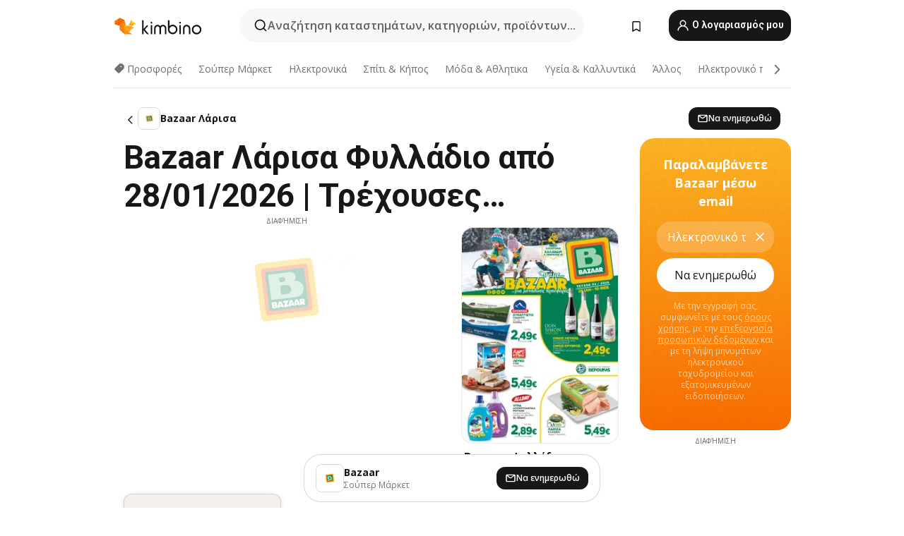

--- FILE ---
content_type: text/html;charset=utf-8
request_url: https://www.kimbino.gr/poli/larisa/bazaar/
body_size: 98190
content:
<!DOCTYPE html><html  lang="el-GR"><head><meta charset="utf-8">
<meta name="viewport" content="width=device-width, initial-scale=1.0, maximum-scale=5.0, minimum-scale=1.0">
<title>Kimbino</title>
<link rel="preconnect" href="https://fonts.googleapis.com">
<link rel="preconnect" href="https://fonts.gstatic.com" crossorigin>
<script src="https://securepubads.g.doubleclick.net/tag/js/gpt.js" type="text/javascript" async></script>
<link rel="stylesheet" href="https://fonts.googleapis.com/css2?family=Open+Sans:wght@400;600;700&family=Roboto:wght@400;600;700&display=swap">
<style>.iziToast-capsule{backface-visibility:hidden;font-size:0;height:0;transform:translateZ(0);transition:transform .5s cubic-bezier(.25,.8,.25,1),height .5s cubic-bezier(.25,.8,.25,1);width:100%}.iziToast-capsule,.iziToast-capsule *{box-sizing:border-box}.iziToast-overlay{bottom:-100px;display:block;left:0;position:fixed;right:0;top:-100px;z-index:997}.iziToast{background:#ededede6;border-color:#ededede6;clear:both;cursor:default;display:inline-block;font-family:Lato,Tahoma,Arial;font-size:14px;padding:8px 45px 9px 0;pointer-events:all;position:relative;transform:translate(0);width:100%;-webkit-touch-callout:none;min-height:54px;-webkit-user-select:none;-moz-user-select:none;user-select:none}.iziToast>.iziToast-progressbar{background:#fff3;bottom:0;left:0;position:absolute;width:100%;z-index:1}.iziToast>.iziToast-progressbar>div{background:#0000004d;border-radius:0 0 3px 3px;height:2px;width:100%}.iziToast.iziToast-balloon:before{border-left:15px solid transparent;border-radius:0;border-right:0 solid transparent;border-top:10px solid #000;border-top-color:inherit;content:"";height:0;left:auto;position:absolute;right:8px;top:100%;width:0}.iziToast.iziToast-balloon .iziToast-progressbar{bottom:auto;top:0}.iziToast.iziToast-balloon>div{border-radius:0 0 0 3px}.iziToast>.iziToast-cover{background-color:#0000001a;background-position:50% 50%;background-repeat:no-repeat;background-size:100%;bottom:0;height:100%;left:0;margin:0;position:absolute;top:0}.iziToast>.iziToast-close{background:url([data-uri]) no-repeat 50% 50%;background-size:8px;border:0;cursor:pointer;height:100%;opacity:.6;outline:0;padding:0;position:absolute;right:0;top:0;width:42px}.iziToast>.iziToast-close:hover{opacity:1}.iziToast>.iziToast-body{height:auto;margin:0 0 0 15px;min-height:36px;padding:0 0 0 10px;position:relative;text-align:left}.iziToast>.iziToast-body:after{clear:both;content:"";display:table}.iziToast>.iziToast-body .iziToast-texts{display:inline-block;float:left;margin:10px 0 0;padding-right:2px}.iziToast>.iziToast-body .iziToast-inputs{float:left;margin:3px -2px;min-height:19px}.iziToast>.iziToast-body .iziToast-inputs>input:not([type=checkbox]):not([type=radio]),.iziToast>.iziToast-body .iziToast-inputs>select{background:#0000001a;border:0;border-radius:2px;box-shadow:0 0 0 1px #0003;color:#000;display:inline-block;font-size:13px;letter-spacing:.02em;margin:2px;min-height:26px;padding:4px 7px;position:relative}.iziToast>.iziToast-body .iziToast-inputs>input:not([type=checkbox]):not([type=radio]):focus,.iziToast>.iziToast-body .iziToast-inputs>select:focus{box-shadow:0 0 0 1px #0009}.iziToast>.iziToast-body .iziToast-buttons{float:left;margin:4px -2px;min-height:17px}.iziToast>.iziToast-body .iziToast-buttons>a,.iziToast>.iziToast-body .iziToast-buttons>button,.iziToast>.iziToast-body .iziToast-buttons>input:not([type=checkbox]):not([type=radio]){background:#0000001a;border:0;border-radius:2px;color:#000;cursor:pointer;display:inline-block;font-size:12px;letter-spacing:.02em;margin:2px;padding:5px 10px;position:relative}.iziToast>.iziToast-body .iziToast-buttons>a:hover,.iziToast>.iziToast-body .iziToast-buttons>button:hover,.iziToast>.iziToast-body .iziToast-buttons>input:not([type=checkbox]):not([type=radio]):hover{background:#0003}.iziToast>.iziToast-body .iziToast-buttons>a:focus,.iziToast>.iziToast-body .iziToast-buttons>button:focus,.iziToast>.iziToast-body .iziToast-buttons>input:not([type=checkbox]):not([type=radio]):focus{box-shadow:0 0 0 1px #0009}.iziToast>.iziToast-body .iziToast-buttons>a:active,.iziToast>.iziToast-body .iziToast-buttons>button:active,.iziToast>.iziToast-body .iziToast-buttons>input:not([type=checkbox]):not([type=radio]):active{top:1px}.iziToast>.iziToast-body .iziToast-icon{color:#000;display:table;font-size:23px;height:24px;left:0;line-height:24px;margin-top:-12px;position:absolute;top:50%;width:24px}.iziToast>.iziToast-body .iziToast-icon.ico-info{background:url([data-uri]) no-repeat 50% 50%;background-size:85%}.iziToast>.iziToast-body .iziToast-icon.ico-warning{background:url([data-uri]) no-repeat 50% 50%;background-size:85%}.iziToast>.iziToast-body .iziToast-icon.ico-error{background:url([data-uri]) no-repeat 50% 50%;background-size:80%}.iziToast>.iziToast-body .iziToast-icon.ico-success{background:url([data-uri]) no-repeat 50% 50%;background-size:85%}.iziToast>.iziToast-body .iziToast-icon.ico-question{background:url([data-uri]) no-repeat 50% 50%;background-size:85%}.iziToast>.iziToast-body .iziToast-message,.iziToast>.iziToast-body .iziToast-title{float:left;font-size:14px;line-height:16px;padding:0;text-align:left;white-space:normal}.iziToast>.iziToast-body .iziToast-title{color:#000;margin:0}.iziToast>.iziToast-body .iziToast-message{color:#0009;margin:0 0 10px}.iziToast.iziToast-animateInside .iziToast-buttons-child,.iziToast.iziToast-animateInside .iziToast-icon,.iziToast.iziToast-animateInside .iziToast-inputs-child,.iziToast.iziToast-animateInside .iziToast-message,.iziToast.iziToast-animateInside .iziToast-title{opacity:0}.iziToast-target{margin:0 auto;position:relative;width:100%}.iziToast-target .iziToast-capsule{overflow:hidden}.iziToast-target .iziToast-capsule:after{clear:both;content:" ";display:block;font-size:0;height:0;visibility:hidden}.iziToast-target .iziToast-capsule .iziToast{float:left;width:100%}.iziToast-wrapper{display:flex;flex-direction:column;pointer-events:none;position:fixed;width:100%;z-index:99999}.iziToast-wrapper .iziToast.iziToast-balloon:before{border-left:15px solid transparent;border-right:0 solid transparent;border-top:10px solid #000;border-top-color:inherit;left:auto;right:8px}.iziToast-wrapper-bottomLeft{bottom:0;left:0;text-align:left}.iziToast-wrapper-bottomLeft .iziToast.iziToast-balloon:before,.iziToast-wrapper-topLeft .iziToast.iziToast-balloon:before{border-left:0 solid transparent;border-right:15px solid transparent;left:8px;right:auto}.iziToast-wrapper-bottomRight{bottom:0;right:0;text-align:right}.iziToast-wrapper-topLeft{left:0;text-align:left;top:0}.iziToast-wrapper-topRight{right:0;text-align:right;top:0}.iziToast-wrapper-topCenter{left:0;right:0;text-align:center;top:0}.iziToast-wrapper-bottomCenter,.iziToast-wrapper-center{bottom:0;left:0;right:0;text-align:center}.iziToast-wrapper-center{align-items:center;flex-flow:column;justify-content:center;top:0}.iziToast-rtl{direction:rtl;font-family:Tahoma,Lato,Arial;padding:8px 0 9px 45px}.iziToast-rtl .iziToast-cover{left:auto;right:0}.iziToast-rtl .iziToast-close{left:0;right:auto}.iziToast-rtl .iziToast-body{margin:0 16px 0 0;padding:0 10px 0 0;text-align:right}.iziToast-rtl .iziToast-body .iziToast-buttons,.iziToast-rtl .iziToast-body .iziToast-inputs,.iziToast-rtl .iziToast-body .iziToast-message,.iziToast-rtl .iziToast-body .iziToast-texts,.iziToast-rtl .iziToast-body .iziToast-title{float:right;text-align:right}.iziToast-rtl .iziToast-body .iziToast-icon{left:auto;right:0}@media only screen and (min-width:568px){.iziToast-wrapper{padding:10px 15px}.iziToast{border-radius:3px;margin:5px 0;width:auto}.iziToast:after{border-radius:3px;box-shadow:inset 0 -10px 20px -10px #0003,inset 0 0 5px #0000001a,0 8px 8px -5px #00000040;content:"";height:100%;left:0;position:absolute;top:0;width:100%;z-index:-1}.iziToast:not(.iziToast-rtl) .iziToast-cover{border-radius:3px 0 0 3px}.iziToast.iziToast-rtl .iziToast-cover{border-radius:0 3px 3px 0}.iziToast.iziToast-color-dark:after{box-shadow:inset 0 -10px 20px -10px #ffffff4d,0 10px 10px -5px #00000040}.iziToast.iziToast-balloon .iziToast-progressbar{background:0 0}.iziToast.iziToast-balloon:after{box-shadow:0 10px 10px -5px #00000040,inset 0 10px 20px -5px #00000040}.iziToast-target .iziToast:after{box-shadow:inset 0 -10px 20px -10px #0003,inset 0 0 5px #0000001a}}.iziToast.iziToast-theme-dark{background:#565c70;border-color:#565c70}.iziToast.iziToast-theme-dark .iziToast-title{color:#fff}.iziToast.iziToast-theme-dark .iziToast-message{color:#ffffffb3;font-weight:300}.iziToast.iziToast-theme-dark .iziToast-close{background:url([data-uri]) no-repeat 50% 50%;background-size:8px}.iziToast.iziToast-theme-dark .iziToast-icon{color:#fff}.iziToast.iziToast-theme-dark .iziToast-icon.ico-info{background:url([data-uri]) no-repeat 50% 50%;background-size:85%}.iziToast.iziToast-theme-dark .iziToast-icon.ico-warning{background:url([data-uri]) no-repeat 50% 50%;background-size:85%}.iziToast.iziToast-theme-dark .iziToast-icon.ico-error{background:url([data-uri]) no-repeat 50% 50%;background-size:80%}.iziToast.iziToast-theme-dark .iziToast-icon.ico-success{background:url([data-uri]) no-repeat 50% 50%;background-size:85%}.iziToast.iziToast-theme-dark .iziToast-icon.ico-question{background:url([data-uri]) no-repeat 50% 50%;background-size:85%}.iziToast.iziToast-theme-dark .iziToast-buttons>a,.iziToast.iziToast-theme-dark .iziToast-buttons>button,.iziToast.iziToast-theme-dark .iziToast-buttons>input{background:#ffffff1a;color:#fff}.iziToast.iziToast-theme-dark .iziToast-buttons>a:hover,.iziToast.iziToast-theme-dark .iziToast-buttons>button:hover,.iziToast.iziToast-theme-dark .iziToast-buttons>input:hover{background:#fff3}.iziToast.iziToast-theme-dark .iziToast-buttons>a:focus,.iziToast.iziToast-theme-dark .iziToast-buttons>button:focus,.iziToast.iziToast-theme-dark .iziToast-buttons>input:focus{box-shadow:0 0 0 1px #fff9}.iziToast.iziToast-color-red{background:#ffafb4e6;border-color:#ffafb4e6}.iziToast.iziToast-color-orange{background:#ffcfa5e6;border-color:#ffcfa5e6}.iziToast.iziToast-color-yellow{background:#fff9b2e6;border-color:#fff9b2e6}.iziToast.iziToast-color-blue{background:#9ddeffe6;border-color:#9ddeffe6}.iziToast.iziToast-color-green{background:#a6efb8e6;border-color:#a6efb8e6}.iziToast.iziToast-layout2 .iziToast-body .iziToast-message,.iziToast.iziToast-layout2 .iziToast-body .iziToast-texts{width:100%}.iziToast.iziToast-layout3{border-radius:2px}.iziToast.iziToast-layout3:after{display:none}.iziToast .revealIn,.iziToast.revealIn{animation:iziT-revealIn 1s cubic-bezier(.25,1.6,.25,1) both}.iziToast .slideIn,.iziToast.slideIn{animation:iziT-slideIn 1s cubic-bezier(.16,.81,.32,1) both}.iziToast.bounceInLeft{animation:iziT-bounceInLeft .7s ease-in-out both}.iziToast.bounceInRight{animation:iziT-bounceInRight .85s ease-in-out both}.iziToast.bounceInDown{animation:iziT-bounceInDown .7s ease-in-out both}.iziToast.bounceInUp{animation:iziT-bounceInUp .7s ease-in-out both}.iziToast .fadeIn,.iziToast.fadeIn{animation:iziT-fadeIn .5s ease both}.iziToast.fadeInUp{animation:iziT-fadeInUp .7s ease both}.iziToast.fadeInDown{animation:iziT-fadeInDown .7s ease both}.iziToast.fadeInLeft{animation:iziT-fadeInLeft .85s cubic-bezier(.25,.8,.25,1) both}.iziToast.fadeInRight{animation:iziT-fadeInRight .85s cubic-bezier(.25,.8,.25,1) both}.iziToast.flipInX{animation:iziT-flipInX .85s cubic-bezier(.35,0,.25,1) both}.iziToast.fadeOut{animation:iziT-fadeOut .7s ease both}.iziToast.fadeOutDown{animation:iziT-fadeOutDown .7s cubic-bezier(.4,.45,.15,.91) both}.iziToast.fadeOutUp{animation:iziT-fadeOutUp .7s cubic-bezier(.4,.45,.15,.91) both}.iziToast.fadeOutLeft{animation:iziT-fadeOutLeft .5s ease both}.iziToast.fadeOutRight{animation:iziT-fadeOutRight .5s ease both}.iziToast.flipOutX{animation:iziT-flipOutX .7s cubic-bezier(.4,.45,.15,.91) both;backface-visibility:visible!important}.iziToast-overlay.fadeIn{animation:iziT-fadeIn .5s ease both}.iziToast-overlay.fadeOut{animation:iziT-fadeOut .7s ease both}@keyframes iziT-revealIn{0%{opacity:0;transform:scale3d(.3,.3,1)}to{opacity:1}}@keyframes iziT-slideIn{0%{opacity:0;transform:translate(50px)}to{opacity:1;transform:translate(0)}}@keyframes iziT-bounceInLeft{0%{opacity:0;transform:translate(280px)}50%{opacity:1;transform:translate(-20px)}70%{transform:translate(10px)}to{transform:translate(0)}}@keyframes iziT-bounceInRight{0%{opacity:0;transform:translate(-280px)}50%{opacity:1;transform:translate(20px)}70%{transform:translate(-10px)}to{transform:translate(0)}}@keyframes iziT-bounceInDown{0%{opacity:0;transform:translateY(-200px)}50%{opacity:1;transform:translateY(10px)}70%{transform:translateY(-5px)}to{transform:translateY(0)}}@keyframes iziT-bounceInUp{0%{opacity:0;transform:translateY(200px)}50%{opacity:1;transform:translateY(-10px)}70%{transform:translateY(5px)}to{transform:translateY(0)}}@keyframes iziT-fadeIn{0%{opacity:0}to{opacity:1}}@keyframes iziT-fadeInUp{0%{opacity:0;transform:translate3d(0,100%,0)}to{opacity:1;transform:none}}@keyframes iziT-fadeInDown{0%{opacity:0;transform:translate3d(0,-100%,0)}to{opacity:1;transform:none}}@keyframes iziT-fadeInLeft{0%{opacity:0;transform:translate3d(300px,0,0)}to{opacity:1;transform:none}}@keyframes iziT-fadeInRight{0%{opacity:0;transform:translate3d(-300px,0,0)}to{opacity:1;transform:none}}@keyframes iziT-flipInX{0%{opacity:0;transform:perspective(400px) rotateX(90deg)}40%{transform:perspective(400px) rotateX(-20deg)}60%{opacity:1;transform:perspective(400px) rotateX(10deg)}80%{transform:perspective(400px) rotateX(-5deg)}to{transform:perspective(400px)}}@keyframes iziT-fadeOut{0%{opacity:1}to{opacity:0}}@keyframes iziT-fadeOutDown{0%{opacity:1}to{opacity:0;transform:translate3d(0,100%,0)}}@keyframes iziT-fadeOutUp{0%{opacity:1}to{opacity:0;transform:translate3d(0,-100%,0)}}@keyframes iziT-fadeOutLeft{0%{opacity:1}to{opacity:0;transform:translate3d(-200px,0,0)}}@keyframes iziT-fadeOutRight{0%{opacity:1}to{opacity:0;transform:translate3d(200px,0,0)}}@keyframes iziT-flipOutX{0%{transform:perspective(400px)}30%{opacity:1;transform:perspective(400px) rotateX(-20deg)}to{opacity:0;transform:perspective(400px) rotateX(90deg)}}</style>
<style>.iziToast-wrapper .iziToast-capsule .iziToast{font-family:inherit!important;max-width:90%;padding:0 36px 0 0}.iziToast-wrapper .iziToast-capsule .iziToast.iziToast-theme-let-dark{border-radius:29px;font-weight:590;min-height:unset}.iziToast-wrapper .iziToast-capsule .iziToast.iziToast-theme-let-dark:after{box-shadow:none}.iziToast-wrapper .iziToast-capsule .iziToast.iziToast-theme-let-dark:not([class^=iziToast-layout])>.iziToast-body .iziToast-icon{transform:scale(.6666666667)!important}.iziToast-wrapper .iziToast-capsule .iziToast.iziToast-theme-let-dark:not([class^=iziToast-layout])>.iziToast-body .iziToast-buttons>:not([class^=custom-]){background:#ffffff0a;border:.5px solid hsla(0,0%,100%,.08);border-radius:12px;color:#fff;margin:2px 4px}.iziToast-wrapper .iziToast-capsule .iziToast.iziToast-theme-let-dark:not([class^=iziToast-layout])>.iziToast-body .iziToast-buttons>:not([class^=custom-]):active,.iziToast-wrapper .iziToast-capsule .iziToast.iziToast-theme-let-dark:not([class^=iziToast-layout])>.iziToast-body .iziToast-buttons>:not([class^=custom-]):focus{outline:1px solid #fff}.iziToast-wrapper .iziToast-capsule .iziToast.iziToast-theme-let-dark.iziToast-layout2>.iziToast-body:has(.iziToast-icon){padding-left:55px!important}.iziToast-wrapper .iziToast-capsule .iziToast.iziToast-theme-let-dark.iziToast-layout2>.iziToast-body .iziToast-icon{background-color:currentColor;border-radius:999px;color:#ffffff0a;left:8px;outline:12px solid currentColor;transform:unset!important}.iziToast-wrapper .iziToast-capsule .iziToast.iziToast-theme-let-dark.iziToast-layout2>.iziToast-body .iziToast-buttons>*{height:44px;padding:12px 20px}.iziToast-wrapper .iziToast-capsule .iziToast.iziToast-theme-let-dark>.iziToast-body{margin-left:16px;min-height:unset}.iziToast-wrapper .iziToast-capsule .iziToast.iziToast-theme-let-dark>.iziToast-body .iziToast-texts{margin-top:12px}.iziToast-wrapper .iziToast-capsule .iziToast.iziToast-theme-let-dark>.iziToast-body .iziToast-message{margin-bottom:12px!important}.iziToast-wrapper .iziToast-capsule .iziToast.iziToast-theme-let-dark>.iziToast-body .iziToast-buttons{float:right}.iziToast-wrapper .iziToast-capsule .iziToast.iziToast-theme-let-dark>.iziToast-body .iziToast-buttons>*{font-weight:600}.iziToast-wrapper .iziToast-capsule .iziToast.iziToast-theme-let-dark>.iziToast-body .iziToast-buttons>.custom-underline{background:none;border:none;box-shadow:none;color:#fff;outline:none;text-decoration:underline}.iziToast-wrapper .iziToast-capsule .iziToast.iziToast-theme-let-dark>.iziToast-body .iziToast-buttons>.custom-outline{background:none;border:.5px solid hsla(0,0%,100%,.08);border-radius:16px;color:#fff}.iziToast-wrapper .iziToast-capsule .iziToast.iziToast-theme-let-dark>.iziToast-body .iziToast-buttons>.custom-white{background:#fff;border-radius:16px;color:#2c2c2c}.iziToast-wrapper .iziToast-capsule .iziToast.iziToast-theme-let-dark>.iziToast-close{background:url(/images/toaster/icons/close.svg) no-repeat 50%;right:16px;width:16px}.iziToast-wrapper .iziToast-capsule .iziToast.iziToast-theme-let-dark>.iziToast-progressbar{left:50%;transform:translate(-50%);width:calc(100% - 40px)}body .iziToast-wrapper-bottomCenter{bottom:16px}body:has(.shop-subscription-banner-bottom) .iziToast-wrapper-bottomCenter{bottom:75px}</style>
<style>.svg-sprite[data-v-2d20a859]{fill:currentColor}</style>
<style>.rating[data-v-cc504407]{flex-wrap:nowrap;gap:5px}.rating .stars[data-v-cc504407]{background-image:url(/images/icons/star.svg);height:14px}.rating .reviews[data-v-cc504407]{color:#0a1217;display:-webkit-box;font-size:10px;font-weight:400;line-height:1.4;opacity:.66;-webkit-box-orient:vertical;-webkit-line-clamp:1;line-clamp:1;overflow:hidden;text-overflow:ellipsis}</style>
<style>.mobile-app-banner[data-v-669a73c1]{background-color:#fff;border-bottom:.5px solid #f2f2f7;height:58px;overflow:hidden;position:relative;z-index:20}@media (min-width:992px){.mobile-app-banner[data-v-669a73c1]{display:none}}.mobile-app-banner .content[data-v-669a73c1]{gap:8px;overflow:hidden;padding:2px 8px 2px 14px}.mobile-app-banner .content>.cta[data-v-669a73c1]{gap:10px;min-width:0;overflow:hidden}.mobile-app-banner .content>.cta .text[data-v-669a73c1]{overflow:hidden}.mobile-app-banner .content>.cta .text p[data-v-669a73c1]{color:#000;margin:0;overflow:hidden;text-overflow:ellipsis;white-space:nowrap}.mobile-app-banner .content>.cta .text p[data-v-669a73c1]:first-of-type{font-size:14px;font-weight:500;letter-spacing:-.4px}.mobile-app-banner .content>.cta .text p[data-v-669a73c1]:nth-of-type(2){font-size:12px;font-weight:400;letter-spacing:-.6px;opacity:.6}.mobile-app-banner .content .app-icon[data-v-669a73c1]{aspect-ratio:1;border:.5px solid #e5e5ea;border-radius:12px;min-width:50px}.mobile-app-banner .content .store-link[data-v-669a73c1]{background-color:#0074e5;border-radius:999px;color:#fff;font-size:14px;font-weight:600;height:30px;padding:0 17px;transition:filter .25s ease-in}.mobile-app-banner .content .store-link[data-v-669a73c1]:hover{filter:brightness(.9)}.mobile-app-banner .content .close-icon[data-v-669a73c1]{transition:transform .5s ease-in}.mobile-app-banner .content .close-icon[data-v-669a73c1]:hover{transform:scale(1.2)}.mobile-app-banner .content .close-icon[data-v-669a73c1],.mobile-app-banner .content .store-link[data-v-669a73c1]{cursor:pointer}</style>
<style>.search-button[data-v-c2f4e54d]{align-items:center;-webkit-appearance:none;-moz-appearance:none;appearance:none;background:#f8f8f8;border:none;border-radius:999px;color:#0a1217a8;display:flex;font-size:14px;font-weight:600;gap:8px;justify-content:space-between;max-height:36px;min-width:0;padding:8px 24px 8px 12px;position:relative;-webkit-user-select:none;-moz-user-select:none;user-select:none}@media (min-width:590px){.search-button[data-v-c2f4e54d]{font-size:16px;max-height:48px;min-width:300px;padding:12px 12px 12px 20px}}.search-button[data-v-c2f4e54d] svg{flex:1 0 20px;fill:#0a1217;max-width:20px}.search-button .try-to-search[data-v-c2f4e54d]{flex:1;overflow:hidden;text-align:left;text-overflow:ellipsis;white-space:nowrap}</style>
<style>input[data-v-6631adb9]{-webkit-appearance:none;-moz-appearance:none;appearance:none;background:none;border:none;color:#666;font-size:16px;font-weight:600;height:44px;outline:none;padding:0;width:100%}input[data-v-6631adb9]::-moz-placeholder{color:#0a1217a8}input[data-v-6631adb9]::placeholder{color:#0a1217a8}</style>
<style>.nuxt-icon{height:1em;margin-bottom:.125em;vertical-align:middle;width:1em}.nuxt-icon--fill,.nuxt-icon--fill *{fill:currentColor}</style>
<style>.loader-wrapper[data-v-d1e05baa]{align-items:center;display:flex;font-size:16px;font-weight:600;gap:6px;width:100%}.loader-wrapper .loader[data-v-d1e05baa]{animation:spin-d1e05baa 1.2s linear infinite;border:4px solid #f8f8f8;border-radius:50%;border-top-color:#5dbd20;height:24px;text-align:center;width:24px}@keyframes spin-d1e05baa{0%{transform:rotate(0)}to{transform:rotate(1turn)}}.city-picker-input[data-v-d1e05baa]{align-items:center;background:#f8f8f8;border-radius:999px;color:#0a1217a8;cursor:pointer;display:flex;font-size:14px;font-weight:600;gap:8px;max-height:36px;padding:8px 12px;position:relative;-webkit-user-select:none;-moz-user-select:none;user-select:none}.city-picker-input[data-v-d1e05baa]:has(.action-btn){padding-right:8px}@media (min-width:590px){.city-picker-input[data-v-d1e05baa]:has(.action-btn){padding-right:12px}}@media (min-width:590px){.city-picker-input[data-v-d1e05baa]{font-size:16px;max-height:48px;padding:12px 20px}}.city-picker-input .dummy-city[data-v-d1e05baa]{max-width:20vw;min-width:35px;overflow:hidden;text-overflow:ellipsis;white-space:nowrap}.city-picker-input .arrow[data-v-d1e05baa]{color:#0a1217;font-size:20px}.action-btn[data-v-d1e05baa]{align-items:center;-webkit-appearance:none;-moz-appearance:none;appearance:none;background:#0a1217;border:none;border-radius:12px;color:#fff;cursor:pointer;display:flex;font-size:12px;height:28px;margin-left:4px;padding:0 8px}@media (min-width:590px){.action-btn[data-v-d1e05baa]{height:32px}}.clear-btn[data-v-d1e05baa]{-webkit-appearance:none;-moz-appearance:none;appearance:none;background:none;border:none;color:#666;padding:0}</style>
<style>.notification-bell-holder[data-v-25c254b0]{height:24px;margin-left:1rem;position:relative;top:1px;width:24px}.notification-bell-holder .notification-bell[data-v-25c254b0]{--animationDuration:var(--6f9ae1d4);--width:0;--clipPath:0;clip-path:inset(var(--clipPath));cursor:pointer;flex-shrink:0;position:relative;text-align:center;transition:all var(--animationDuration);width:var(--width)}.notification-bell-holder .notification-bell.shown[data-v-25c254b0]{--clipPath:-10px;--width:24px}.notification-bell-holder .notification-bell.shown .notifications[data-v-25c254b0]{--countScale:1}.notification-bell-holder .notification-bell .icon[data-v-25c254b0]{height:21px;transform-origin:top center;transition:transform 1.5s;width:18px;will-change:transform}.notification-bell-holder .notification-bell .icon[data-v-25c254b0] path{fill:var(--357562ee)}.notification-bell-holder .notification-bell .icon.ringing[data-v-25c254b0]{animation:ring-25c254b0 var(--animationDuration) ease-in-out var(--0310a2f4)}.notification-bell-holder .notification-bell .notifications[data-v-25c254b0]{--countScale:0;align-items:center;background-color:#ff3b30;border:1.5px solid;border-radius:50%;color:#fff;display:flex;height:16px;justify-content:center;position:absolute;right:-3px;top:-3px;transform:scale(var(--countScale));transition:transform var(--animationDuration);width:16px;will-change:transform}.notification-bell-holder .notification-bell .notifications .count[data-v-25c254b0]{font-family:Roboto,sans-serif;font-size:10px;font-weight:700;position:relative;top:.5px}@keyframes ring-25c254b0{0%{transform:rotate(0)}25%{transform:rotate(15deg)}50%{transform:rotate(0)}75%{transform:rotate(-15deg)}to{transform:rotate(0)}}</style>
<style>.nav-bookmarks[data-v-8ef6e452]{min-width:36px;padding:6px}@media (min-width:992px){.nav-bookmarks[data-v-8ef6e452]{padding:12px}}.nav-bookmarks[data-v-8ef6e452]:after{background-color:red;border-radius:50%;content:"";display:inline-block;height:8px;opacity:0;position:absolute;right:6px;top:5px;transition:opacity .25s linear;width:8px}@media (min-width:992px){.nav-bookmarks[data-v-8ef6e452]:after{right:7px;top:8px}}.nav-bookmarks.has-entries[data-v-8ef6e452]:after{animation:showDot-8ef6e452 1s 1s forwards}.nav-bookmarks.pulsate[data-v-8ef6e452]:after{animation:pulsate-8ef6e452 2s 1s;opacity:1}.nav-bookmarks svg[data-v-8ef6e452]{color:#111;font-size:20px}@keyframes showDot-8ef6e452{0%{opacity:0}to{opacity:1}}@keyframes pulsate-8ef6e452{0%{transform:scale(1)}25%{transform:scale(1.35)}50%{transform:scale(1)}75%{transform:scale(1.35)}to{opacity:1}}</style>
<style>.dropdowns .dropdown-mobile-holder[data-v-c7af85b0]{background:#fff;display:block;height:100vh;padding-top:8px;position:fixed;right:0;text-align:left;top:0;transform-origin:right;width:100vw;z-index:50}@media (min-width:590px){.dropdowns .dropdown-mobile-holder[data-v-c7af85b0]{width:300px}}.dropdowns .dropdown-holder[data-v-c7af85b0]{left:0;margin-top:0;position:absolute;transform:translateZ(0);z-index:100}.dropdowns .dropdown-holder.slide-enter-active[data-v-c7af85b0],.dropdowns .dropdown-holder.slide-leave-active[data-v-c7af85b0]{transition:opacity .3s,margin-top .3s}.dropdowns .dropdown-holder.slide-enter-from[data-v-c7af85b0],.dropdowns .dropdown-holder.slide-leave-to[data-v-c7af85b0]{left:0;margin-top:15px;opacity:0}.dropdowns .dropdown-holder .dropdown-tip[data-v-c7af85b0]{background:#fff;bottom:0;clip-path:polygon(50% 0,0 100%,100% 100%);height:15px;left:0;position:absolute;transform:translateY(100%);width:20px}.dropdowns .dropdown-holder .dropdown-content[data-v-c7af85b0]{background:#fff;border-radius:5px;bottom:-14px;box-shadow:0 3px 10px #0000001a;display:block;left:0;position:absolute;transform:translateY(100%)}</style>
<style>.header-account-dropdown[data-v-23608a5b]{margin:0 .5rem 0 1rem}@media (min-width:992px){.header-account-dropdown[data-v-23608a5b]{margin-left:1.5rem}.header-account-dropdown__account[data-v-23608a5b]{align-items:center;background-color:#f5f5f57a;border:.5px solid #f2f2f7;border-radius:12px;color:#fff;cursor:pointer;display:flex;height:36px;justify-content:center;line-height:45px;text-align:center;transition:all .25s;width:36px}.header-account-dropdown__account[data-v-23608a5b]:hover{box-shadow:0 2px 8px #0000000a;filter:brightness(.95)}}.header-account-dropdown__account .user[data-v-23608a5b]{font-size:20px;margin-bottom:0;position:relative}@media (min-width:992px){.header-account-dropdown__account .user[data-v-23608a5b]{top:-1px}}.header-account-dropdown__account .user[data-v-23608a5b] path{fill:#0a1217}.header-account-dropdown__dropdown[data-v-23608a5b]{color:#666;font-family:Roboto,sans-serif;font-size:14px;font-weight:400;padding:1rem 0;width:100%}@media (min-width:590px){.header-account-dropdown__dropdown[data-v-23608a5b]{width:250px}}.header-account-dropdown__dropdown>div[data-v-23608a5b]{background-color:#fff}.header-account-dropdown__dropdown>div[data-v-23608a5b]:hover{color:#0a1217;filter:brightness(.95)}.header-account-dropdown__dropdown .number[data-v-23608a5b]{background-color:#171717;border-radius:50%;color:#fff;font-size:10px;height:18px;line-height:18px;text-align:center;width:18px}.header-account-dropdown__dropdown a[data-v-23608a5b],.header-account-dropdown__dropdown button[data-v-23608a5b]{color:currentColor;display:inline-block;padding:8px 15px 8px 25px;width:100%}.header-account-dropdown__dropdown a.orange[data-v-23608a5b],.header-account-dropdown__dropdown button.orange[data-v-23608a5b]{border:none;color:#f96a01;font-weight:700;overflow:hidden;text-overflow:ellipsis}.header-account-dropdown__dropdown a.orange span[data-v-23608a5b],.header-account-dropdown__dropdown button.orange span[data-v-23608a5b]{color:currentColor;font-size:12px;font-weight:400}.header-account-dropdown__dropdown .logout-btn[data-v-23608a5b]{-webkit-appearance:none;-moz-appearance:none;appearance:none;background:#fff;border:none;color:#0a1217;font-weight:600;overflow:hidden;text-align:left;text-overflow:ellipsis}</style>
<style>.button[data-v-ff603878]{background:#5dbd20;border:2px solid #5dbd20;border-radius:12px;box-sizing:border-box;-moz-box-sizing:border-box;color:#fff;cursor:pointer;display:inline-block;font-weight:700;height:-moz-max-content;height:max-content;line-height:1.2em;min-height:44px;padding:.5em 5em;transition:all .2s}.button[data-v-ff603878]:focus,.button[data-v-ff603878]:hover{color:#fff;outline:transparent}.button[data-v-ff603878]:hover{background:#70b653;border-color:#70b653}.button.white[data-v-ff603878]{border:2px solid #fff}.button.white[data-v-ff603878]:hover{background:#818181;border-color:#fff}.button.primary[data-v-ff603878]{background:#171717;border-color:#171717}.button.primary[data-v-ff603878]:hover{background:#313131;border-color:#313131}.button .arrow[data-v-ff603878]{margin:0 -.75rem 4px 1rem;transform:rotate(90deg)}.button.red[data-v-ff603878]{background:red;border-color:red}.button.red[data-v-ff603878]:hover{background:#f33;border-color:#f33}.button.orange[data-v-ff603878]{background:#f96a01;border-color:#f96a01}.button.orange[data-v-ff603878]:hover{background:#fe872f;border-color:#fe872f}.button.orange.outline[data-v-ff603878]{background:#fff;color:#f96a01}.button.orange.outline[data-v-ff603878]:hover{background:#f96a01;border-color:#f96a01;color:#fff}.button.green.outline[data-v-ff603878]{background:#fff;color:#5dbd20}.button.green.outline[data-v-ff603878]:hover{background:#5dbd20;color:#fff}.button.grey[data-v-ff603878]{background:#9d9d9d;border-color:#9d9d9d}.button.grey[data-v-ff603878]:hover{background:#b1b1b1;border-color:#b1b1b1}.button.grey.outline[data-v-ff603878]{background:transparent;border:2px solid #9d9d9d;color:#9d9d9d}.button.grey.outline[data-v-ff603878]:hover{background:#9d9d9d;color:#fff}.button.light-grey[data-v-ff603878]{background:#f5f5f5;border-color:#f5f5f5;color:#0a1217}.button.light-grey[data-v-ff603878]:hover{background:#e1e1e1;border-color:#e1e1e1}.button.light-grey.outline[data-v-ff603878]{background:transparent;border:2px solid #f5f5f5;color:#0a1217}.button.light-grey.outline[data-v-ff603878]:hover{background:#f5f5f5;color:#0a1217}.button.blue[data-v-ff603878]{background:#3b5998;border-color:#3b5998;color:#fff}.button.blue[data-v-ff603878]:hover{background:#344e86;border-color:#344e86}.button.google-login[data-v-ff603878]{background:#fff;border-color:#9d9d9d;color:#9d9d9d}.button.google-login[data-v-ff603878]:hover{background:#9d9d9d;color:#fff}.button.google-login:hover img[data-v-ff603878]{filter:brightness(0) invert(1)}.button.mustard[data-v-ff603878]{background:#f3a116;border-color:#f3a116}.button.mustard[data-v-ff603878]:hover{background:#f5b547;border-color:#f5b547}.button.slim[data-v-ff603878]{padding:.5em 2em}.button.no-wrap[data-v-ff603878]{white-space:nowrap}.button.block[data-v-ff603878]{display:block;padding-left:.5em;padding-right:.5em;text-align:center;width:100%}.button.text-left[data-v-ff603878],.button.text-right[data-v-ff603878]{text-align:left}.button.icon[data-v-ff603878]{align-items:center;border-radius:50%;display:flex;height:40px;justify-content:center;min-height:0;padding:0;width:40px}.button.compact[data-v-ff603878]{height:26px;width:26px}.button.disabled[data-v-ff603878]{opacity:.6}.button.shadow[data-v-ff603878]{box-shadow:0 7px 10px #00000065}</style>
<style>.inputs-desktop[data-v-fc9d1cbf]{gap:12px;width:60%}#header-main-toolbar .toolbar-desktop[data-v-fc9d1cbf]{background:#fff!important;height:72px;position:fixed;width:100vw;z-index:10}#header-main-toolbar .toolbar-desktop__holder[data-v-fc9d1cbf]{align-items:center;display:flex;height:100%;justify-content:space-between}#header-main-toolbar .toolbar-desktop .account-icon[data-v-fc9d1cbf]{height:20px;width:20px}#header-main-toolbar .toolbar-desktop .account-btn[data-v-fc9d1cbf]{-webkit-backdrop-filter:blur(15px);backdrop-filter:blur(15px);border-radius:16px;font-size:14px;font-weight:600;padding:0 8px}#header-main-toolbar .toolbar-desktop__toolbar-icons[data-v-fc9d1cbf]{align-items:center;color:#9d9d9d;display:flex;font-family:Roboto,sans-serif;font-size:14px;font-weight:700}#header-main-toolbar .toolbar-desktop__toolbar-icons div[data-v-fc9d1cbf],#header-main-toolbar .toolbar-desktop__toolbar-icons>button[data-v-fc9d1cbf]{cursor:pointer}#header-main-toolbar .toolbar-mobile[data-v-fc9d1cbf]{background:#fff;box-shadow:0 3px 10px #0000001a;position:fixed;transition:.3s ease-in-out;width:100vw;z-index:10}#header-main-toolbar .toolbar-mobile__holder[data-v-fc9d1cbf]{display:flex;gap:8px;min-height:92px}#header-main-toolbar .toolbar-mobile__top-row[data-v-fc9d1cbf]{align-items:center;display:flex;flex-direction:row;justify-content:space-between;width:100%}#header-main-toolbar .toolbar-mobile__menu[data-v-fc9d1cbf]{cursor:pointer}#header-main-toolbar .toolbar-mobile__menu[data-v-fc9d1cbf] path{fill:#0a1217}#header-main-toolbar .toolbar-mobile__icons[data-v-fc9d1cbf]{align-items:center;display:flex}#header-main-toolbar .toolbar-mobile__icons svg[data-v-fc9d1cbf]{font-size:20px}#header-main-toolbar .toolbar-mobile__icons .user[data-v-fc9d1cbf] path{fill:#0a1217}#header-main-toolbar .toolbar-mobile__icons>div[data-v-fc9d1cbf]{align-items:center;display:flex;justify-content:center;padding:6px;width:40px}#header-main-toolbar .toolbar-mobile__bottom-row[data-v-fc9d1cbf]{background:#fff;font-size:11px}#header-main-toolbar .toolbar-mobile__bottom-row.hidden-branches-height[data-v-fc9d1cbf]{height:0}#header-main-toolbar .toolbar-mobile__bottom-row .on[data-v-fc9d1cbf]{overflow:hidden;text-overflow:ellipsis;white-space:nowrap}#header-main-toolbar .toolbar-mobile__bottom-row .green[data-v-fc9d1cbf]{color:#5dbd20}#header-main-toolbar .toolbar-mobile__bottom-row svg[data-v-fc9d1cbf]{vertical-align:sub}#header-main-toolbar .toolbar-mobile__bottom-row .inputs[data-v-fc9d1cbf]{gap:8px}</style>
<style>.navbar-desktop-submenu[data-v-5556c928]{background:#f5f5f5;border-top:16px solid #fff;color:#fff;cursor:default;display:none;height:auto;padding:1em 0 1.5em;position:absolute;top:100%;width:100%;z-index:9}.navbar-desktop-submenu.show[data-v-5556c928]{display:block}.navbar-desktop-submenu__body[data-v-5556c928]{color:#666;font-size:.75em;font-weight:600;height:100%;-webkit-user-select:none;-moz-user-select:none;user-select:none}.navbar-desktop-submenu__body__shop-list[data-v-5556c928]{flex:1;font-family:Roboto,sans-serif;gap:8px}.navbar-desktop-submenu__body__shop-list a[data-v-5556c928]{color:currentColor}.navbar-desktop-submenu__body__shop-list a[data-v-5556c928]:focus,.navbar-desktop-submenu__body__shop-list a[data-v-5556c928]:hover{color:#0a1217;outline:none;text-decoration:underline}.navbar-desktop-submenu__body__shop-list__heading[data-v-5556c928]{color:#0a1217a8;font-weight:400}.navbar-desktop-submenu__body__shop-list__shop-links__shop-col[data-v-5556c928]{gap:4px}.navbar-desktop-submenu__body__shop-list__category-link[data-v-5556c928]{font-size:1.1667em;font-weight:700;text-decoration:underline}</style>
<style>.navbar-holder[data-v-e2edcd88]{background:#fff;display:none;position:fixed;top:72px;transition:.6s ease-in-out;width:100%;z-index:8}@media (min-width:992px){.navbar-holder[data-v-e2edcd88]{display:block}}.navbar-holder.scrolled-up[data-v-e2edcd88]{top:-300px}.navbar-holder .navbar-desktop[data-v-e2edcd88]{border-bottom:.5px solid rgba(0,0,0,.08);display:none;min-height:52px;white-space:nowrap}@media (min-width:992px){.navbar-holder .navbar-desktop[data-v-e2edcd88]{align-items:center;display:flex;justify-content:center}}.navbar-holder .navbar-desktop__arrow-left[data-v-e2edcd88],.navbar-holder .navbar-desktop__arrow-right[data-v-e2edcd88]{cursor:pointer;height:0;padding:0;transition:width .25s,height .25s,filter .25s,padding .25s;width:0;z-index:5}.navbar-holder .navbar-desktop__arrow-left[data-v-e2edcd88]:hover,.navbar-holder .navbar-desktop__arrow-right[data-v-e2edcd88]:hover{fill:#0a1217}.navbar-holder .navbar-desktop__arrow-left.shown[data-v-e2edcd88],.navbar-holder .navbar-desktop__arrow-right.shown[data-v-e2edcd88]{height:35px;padding:0 10px;width:40px}.navbar-holder .navbar-desktop__arrow-left[data-v-e2edcd88]{background:#fff;transform:rotate(90deg)}.navbar-holder .navbar-desktop__arrow-right[data-v-e2edcd88]{background:#fff;transform:rotate(-90deg)}.navbar-holder .navbar-desktop nav[data-v-e2edcd88]{border:none;display:flex;flex:1;margin:0;overflow-y:hidden;padding:0;position:relative;-ms-overflow-style:none;overflow:-moz-scrollbars-none;scrollbar-width:none}.navbar-holder .navbar-desktop nav[data-v-e2edcd88]::-webkit-scrollbar{display:none}.navbar-holder .navbar-desktop nav .offers-category[data-v-e2edcd88] svg{font-size:18px;margin-right:2px;position:relative;top:-2px}.navbar-holder .navbar-desktop a[data-v-e2edcd88]{border-bottom:0 solid transparent;color:#707070;display:inline-block;font-size:14px;font-weight:400;line-height:52px;margin-right:1.7em;position:relative}.navbar-holder .navbar-desktop a[data-v-e2edcd88]:after{background:transparent;bottom:0;content:"";height:2px;left:0;position:absolute;width:100%}.navbar-holder .navbar-desktop a.router-link-active[data-v-e2edcd88],.navbar-holder .navbar-desktop a.submenu-active[data-v-e2edcd88],.navbar-holder .navbar-desktop a[data-v-e2edcd88]:focus,.navbar-holder .navbar-desktop a[data-v-e2edcd88]:hover{color:#0a1217!important}.navbar-holder .navbar-desktop a.router-link-active[data-v-e2edcd88]:after,.navbar-holder .navbar-desktop a.submenu-active[data-v-e2edcd88]:after,.navbar-holder .navbar-desktop a[data-v-e2edcd88]:focus:after,.navbar-holder .navbar-desktop a[data-v-e2edcd88]:hover:after{background-color:#171717}.navbar-holder .navbar-desktop a.router-link-active[data-v-e2edcd88]{font-weight:600}.navbar-holder .navbar-desktop a[data-v-e2edcd88]:focus{outline:none}.navbar-holder .navbar-desktop a.event[data-v-e2edcd88],.navbar-holder .navbar-desktop a.special-offers[data-v-e2edcd88]{color:#707070;font-size:14px}.navbar-holder .navbar-desktop a.special-offers.router-link-exact-active[data-v-e2edcd88]{color:#f96a01!important}.navbar-holder .navbar-desktop a.special-offers.router-link-exact-active[data-v-e2edcd88]:after{background-color:#f96a01}</style>
<style>.navbar-links[data-v-240bc567]{line-height:3em}.navbar-links.submenu[data-v-240bc567]{padding-top:50px}.navbar-links a[data-v-240bc567],.navbar-links span[data-v-240bc567]{align-items:center;color:#666;cursor:pointer;display:flex;font-size:14px;justify-content:space-between}.navbar-links a svg[data-v-240bc567],.navbar-links span svg[data-v-240bc567]{height:16px;transform:rotate(270deg);width:16px}.navbar-links a.event[data-v-240bc567],.navbar-links span.event[data-v-240bc567]{color:#707070!important}.navbar-links a.special-offers[data-v-240bc567],.navbar-links span.special-offers[data-v-240bc567]{color:#707070;gap:2px;justify-content:flex-start}.navbar-links a.special-offers span[data-v-240bc567],.navbar-links span.special-offers span[data-v-240bc567]{color:inherit}.navbar-links a.special-offers[data-v-240bc567] svg,.navbar-links span.special-offers[data-v-240bc567] svg{transform:none}</style>
<style>.navbar-account .link[data-v-9d90c20f],.navbar-account a[data-v-9d90c20f]{color:#5dbd20;font-size:13px}.navbar-account p[data-v-9d90c20f]{font-size:11px;margin:0}.navbar-account .bigger[data-v-9d90c20f]{color:#666;display:block;font-size:16px;font-weight:700}.navbar-account .bigger svg[data-v-9d90c20f]{vertical-align:baseline}.navbar-account h3[data-v-9d90c20f]{color:#171717;font-size:23px}@media (min-width:590px){.navbar-account h3[data-v-9d90c20f]{cursor:pointer}}.navbar-account hr[data-v-9d90c20f]{border:0;border-top:1px solid #d6d6d6;margin:1em 0}</style>
<style>.navbar-footer[data-v-5b40f3fd]{align-items:flex-start;display:flex;flex-direction:column}.navbar-footer__app-holder[data-v-5b40f3fd]{display:flex;flex-direction:column;justify-content:space-between;margin-top:1em;width:210px}.navbar-footer__app-button[data-v-5b40f3fd]{margin-bottom:12px;max-width:100px!important}.navbar-footer__app-button[data-v-5b40f3fd] img{height:28px}.navbar-footer__socials[data-v-5b40f3fd]{display:flex;gap:15px;justify-content:flex-start;margin-bottom:100px;margin-top:20px;width:120px}.navbar-footer__socials a[data-v-5b40f3fd]{color:#9d9d9d!important;height:24px}.navbar-footer__socials a[data-v-5b40f3fd]:hover{color:#5dbd20!important}</style>
<style>.navbar-mobile[data-v-313f5c4b]{background:#000000b3;display:flex;flex-direction:column;height:100vh;position:fixed;width:100vw;z-index:41}.navbar-mobile.linear[data-v-313f5c4b]{background:linear-gradient(90deg,#000000b3 0,#000000b3 calc(100vw - 250px),#fff calc(100vw - 250px),#fff)}.navbar-mobile__body[data-v-313f5c4b]{height:100vh;overflow-y:scroll;position:absolute;right:0;width:inherit}.navbar-mobile__body.no-scroll[data-v-313f5c4b]{overflow-y:hidden}.navbar-mobile__shadow[data-v-313f5c4b]{height:100vh;position:fixed;width:calc(100vw - 250px);z-index:50}@media (min-width:590px){.navbar-mobile__shadow[data-v-313f5c4b]{width:calc(100vw - 300px)}}.navbar-mobile__menu-holder[data-v-313f5c4b]{background:#fff;box-sizing:border-box;-moz-box-sizing:border-box;flex-grow:1;min-height:100vh;min-width:250px;overflow-y:scroll;padding:8px 5px 0;position:absolute;right:0;text-align:right;top:0;transform-origin:right;z-index:50}@media (min-width:590px){.navbar-mobile__menu-holder[data-v-313f5c4b]{height:100vh;width:300px}}.navbar-mobile__menu-holder .close-menu[data-v-313f5c4b]{background:#fff;color:#9d9d9d;cursor:pointer;display:block;height:50px;line-height:36px;padding:8px 20px 0 0;position:fixed;right:0;top:0;width:250px;z-index:inherit}@media (min-width:590px){.navbar-mobile__menu-holder .close-menu[data-v-313f5c4b]{width:300px}}.navbar-mobile__menu-holder .close-menu.scrolled[data-v-313f5c4b]{box-shadow:0 3px 10px #0000001a;transition:all .2s}.navbar-mobile__nav-holder[data-v-313f5c4b]{background:#fff;display:flex;flex-flow:column;justify-content:flex-start;margin-top:42px;overflow-y:overlay;text-align:left}@media (min-width:590px){.navbar-mobile__nav-holder[data-v-313f5c4b]{min-height:100%}}.navbar-mobile__nav-holder nav[data-v-313f5c4b]{background:#fff}.navbar-mobile__nav-holder nav h4[data-v-313f5c4b]{font-family:Open Sans,sans-serif;overflow:hidden;text-overflow:ellipsis;white-space:nowrap}.navbar-mobile__nav-holder nav h4 svg[data-v-313f5c4b]{height:16px;margin-bottom:2px;transform:rotate(90deg);width:16px}.navbar-mobile__nav-holder[data-v-313f5c4b] hr,.navbar-mobile__nav-holder hr[data-v-313f5c4b]{border:0;border-top:1px solid #d6d6d6;margin:1em 0}.navbar-mobile__submenu[data-v-313f5c4b]{background:#fff;margin-top:50px;min-height:100vh;padding-left:20px;position:absolute;right:15px;top:0;width:235px}@media (min-width:590px){.navbar-mobile__submenu[data-v-313f5c4b]{width:275px}}.navbar-mobile__submenu-header[data-v-313f5c4b]{background:#fff;position:absolute;transform:translate(0);width:210px}@media (min-width:590px){.navbar-mobile__submenu-header[data-v-313f5c4b]{width:250px}}.navbar-mobile__submenu-header.scrolled[data-v-313f5c4b]{position:fixed}.navbar-mobile__submenu-header.scrolled hr[data-v-313f5c4b]{margin-bottom:.5em}.slide-enter-active[data-v-313f5c4b],.slide-leave-active[data-v-313f5c4b]{transition:all var(--99043bfa) ease-in-out}.slide-enter-from[data-v-313f5c4b],.slide-leave-to[data-v-313f5c4b]{transform:translate(300px)}.menu-hide-enter-active[data-v-313f5c4b],.menu-hide-leave-active[data-v-313f5c4b]{transition:all var(--a7f7f17e) ease-in-out}.menu-hide-enter-from[data-v-313f5c4b],.menu-hide-leave-to[data-v-313f5c4b]{opacity:0;transform:translate(-300px) scaleY(0);transform-origin:right}.submenu-slide-enter-active[data-v-313f5c4b],.submenu-slide-leave-active[data-v-313f5c4b]{transition:all var(--99043bfa) ease-in-out}.submenu-slide-enter-from[data-v-313f5c4b],.submenu-slide-leave-to[data-v-313f5c4b]{transform:translate(300px);transform-origin:top}</style>
<style>.shop-header[data-v-6801b5c0]{align-items:center;align-self:stretch;display:flex;height:56px;justify-content:space-between;padding:0}.shop-header .shop-header-left[data-v-6801b5c0]{align-items:center;display:flex;flex:1;gap:12px;min-width:0}.shop-header .shop-logo[data-v-6801b5c0]{align-items:center;aspect-ratio:1/1;border:.5px solid rgba(0,0,0,.15);border-radius:8px;display:flex;height:32px;justify-content:center;overflow:hidden;width:32px}.shop-header .shop-logo img[data-v-6801b5c0]{max-height:90%;max-width:90%;-o-object-fit:contain;object-fit:contain}.shop-header .shop-name[data-v-6801b5c0]{align-items:center;color:#171717;display:block;font-size:14px;font-weight:700;line-height:20px;margin:0;overflow:hidden;text-overflow:ellipsis;white-space:nowrap}.shop-header .action-btn[data-v-6801b5c0]{align-items:center;background:#171717;border:0;border-radius:12px;color:#fff;display:flex;font-size:12px;font-weight:600;gap:4px;justify-content:center;letter-spacing:0;line-height:16px;padding:8px 12px}.shop-header .arrow[data-v-6801b5c0]{cursor:pointer}</style>
<style>.tooltip-wrapper.fade-enter-active[data-v-b6f1a0fb],.tooltip-wrapper.fade-leave-active[data-v-b6f1a0fb]{transition:opacity .3s}.tooltip-wrapper.fade-enter-from[data-v-b6f1a0fb],.tooltip-wrapper.fade-leave-to[data-v-b6f1a0fb]{opacity:0}.tooltip-wrapper .text[data-v-b6f1a0fb]{border-radius:3px;font-size:12px;font-weight:700;margin-right:8px;overflow-x:hidden;padding:.4em .65em;pointer-events:none;position:absolute;right:100%;top:50%;transform:translateY(-50%);white-space:nowrap}.tooltip-wrapper .text[data-v-b6f1a0fb] :after{border-bottom:.6em solid transparent;border-top:.6em solid transparent;content:"";height:0;position:absolute;right:-6px;top:5px;width:0}.tooltip-wrapper.grey .text[data-v-b6f1a0fb]{background:#f4f4f4;color:#9d9d9d}.tooltip-wrapper.grey .text[data-v-b6f1a0fb] :after{border-left:.6em solid #f4f4f4}.tooltip-wrapper.green .text[data-v-b6f1a0fb]{background:#5dbd20;color:#fff}.tooltip-wrapper.green .text[data-v-b6f1a0fb] :after{border-left:.6em solid #5dbd20}.tooltip-wrapper.orange .text[data-v-b6f1a0fb]{background:#f96a01;color:#fff}.tooltip-wrapper.orange .text[data-v-b6f1a0fb] :after{border-left:.6em solid #f96a01}</style>
<style>.icon-menu-holder[data-v-bbb63ce7]{position:absolute;right:0;top:-2.5px;z-index:80}@media (min-width:590px){.icon-menu-holder[data-v-bbb63ce7]{top:50%;transform:translateY(-50%)}}.icon-menu-holder .icon-menu[data-v-bbb63ce7]{background:var(--36c36d0c);border-radius:50%;color:#9d9d9d;cursor:pointer;height:35px;line-height:35px;text-align:center;transition:all .3s;width:35px}.icon-menu-holder .icon-menu:hover svg[data-v-bbb63ce7]{color:#707070;transition:.2s ease-in-out}@media (min-width:590px){.icon-menu-holder.login[data-v-bbb63ce7]{top:0;transform:translateY(0)}}.icon-menu-holder.login .icon-menu[data-v-bbb63ce7]{align-items:center;display:flex;font-size:14px;height:24px;justify-content:space-evenly;vertical-align:center;width:24px}.icon-menu-holder.login .icon-menu svg[data-v-bbb63ce7]{height:14px;width:14px}@media (min-width:590px){.icon-menu-holder.login .icon-menu[data-v-bbb63ce7]{height:35px;line-height:35px;width:35px}.icon-menu-holder.login .icon-menu svg[data-v-bbb63ce7]{height:24px;width:24px}}</style>
<style>.header .brand[data-v-94f917fe]{align-items:center;background:#fff;margin:.8em 0 1.6em}.header .brand[data-v-94f917fe],.header .brand .container[data-v-94f917fe]{display:flex;justify-content:center}.header .brand[data-v-94f917fe] img{height:24px}@media (min-width:590px){.header .brand[data-v-94f917fe] img{height:35px;margin:1.2em 0}}</style>
<style>.switch-holder[data-v-c720a873]{background:#c4c4c4;border-radius:15px;cursor:pointer;display:flex;height:22px;padding:2px;position:relative;transition:all .3s;width:45px}.switch-holder.active[data-v-c720a873]{background:#5dbd20}.switch-holder.active .dot[data-v-c720a873]{transform:translate(23px)}.switch-holder.disabled[data-v-c720a873]{cursor:default;opacity:.4;pointer-events:none}.switch-holder .dot[data-v-c720a873]{background:#fff;border-radius:50%;height:18px;transition:all .3s;width:18px}</style>
<style>.button[data-v-077a7e48]{background:#5dbd20;border:2px solid #5dbd20;border-radius:5px;box-sizing:border-box;-moz-box-sizing:border-box;color:#fff;cursor:pointer;display:inline-block;font-weight:700;height:-moz-max-content;height:max-content;line-height:1.2em;min-height:44px;padding:.5em 5em;transition:all .2s}.button[data-v-077a7e48]:focus,.button[data-v-077a7e48]:hover{color:#fff;outline:transparent}.button[data-v-077a7e48]:hover{background:#70b653;border-color:#70b653}.button.white[data-v-077a7e48]{border:2px solid #fff}.button.white[data-v-077a7e48]:hover{background:#818181;border-color:#fff}.button .arrow[data-v-077a7e48]{margin:0 -.75rem 4px 1rem;transform:rotate(90deg)}.button.primary-black[data-v-077a7e48]{background:#171717;border-color:#171717}.button.primary-black[data-v-077a7e48]:hover{background:#313131;border-color:#313131}.button.red[data-v-077a7e48]{background:red;border-color:red}.button.red[data-v-077a7e48]:hover{background:#f33;border-color:#f33}.button.orange[data-v-077a7e48]{background:#f96a01;border-color:#f96a01}.button.orange[data-v-077a7e48]:hover{background:#fe872f;border-color:#fe872f}.button.orange.outline[data-v-077a7e48]{background:#fff;color:#f96a01}.button.orange.outline[data-v-077a7e48]:hover{background:#f96a01;border-color:#f96a01;color:#fff}.button.green.outline[data-v-077a7e48]{background:#fff;color:#5dbd20}.button.green.outline[data-v-077a7e48]:hover{background:#5dbd20;color:#fff}.button.grey[data-v-077a7e48]{background:#9d9d9d;border-color:#9d9d9d}.button.grey[data-v-077a7e48]:hover{background:#b1b1b1;border-color:#b1b1b1}.button.grey.outline[data-v-077a7e48]{background:transparent;border:2px solid #9d9d9d;color:#9d9d9d}.button.grey.outline[data-v-077a7e48]:hover{background:#9d9d9d;color:#fff}.button.light-grey[data-v-077a7e48]{background:#f5f5f5;border-color:#f5f5f5;color:#0a1217}.button.light-grey[data-v-077a7e48]:hover{background:#e1e1e1;border-color:#e1e1e1}.button.light-grey.outline[data-v-077a7e48]{background:transparent;border:2px solid #f5f5f5;color:#0a1217}.button.light-grey.outline[data-v-077a7e48]:hover{background:#f5f5f5;color:#0a1217}.button.blue[data-v-077a7e48]{background:#3b5998;border-color:#3b5998;color:#fff}.button.blue[data-v-077a7e48]:hover{background:#344e86;border-color:#344e86}.button.google-login[data-v-077a7e48]{background:#fff;border-color:#9d9d9d;color:#9d9d9d}.button.google-login[data-v-077a7e48]:hover{background:#9d9d9d;color:#fff}.button.google-login:hover img[data-v-077a7e48]{filter:brightness(0) invert(1)}.button.mustard[data-v-077a7e48]{background:#f3a116;border-color:#f3a116}.button.mustard[data-v-077a7e48]:hover{background:#f5b547;border-color:#f5b547}.button.slim[data-v-077a7e48]{padding:.5em 2em}.button.no-wrap[data-v-077a7e48]{white-space:nowrap}.button.block[data-v-077a7e48]{display:block;padding-left:.5em;padding-right:.5em;text-align:center;width:100%}.button.text-left[data-v-077a7e48],.button.text-right[data-v-077a7e48]{text-align:left}.button.icon[data-v-077a7e48]{align-items:center;border-radius:50%;display:flex;height:40px;justify-content:center;min-height:0;padding:0;width:40px}.button.compact[data-v-077a7e48]{height:26px;width:26px}.button.disabled[data-v-077a7e48],.button[data-v-077a7e48]:disabled{cursor:not-allowed;opacity:.6}.button.shadow[data-v-077a7e48]{box-shadow:0 7px 10px #00000065}</style>
<style>a[data-v-aa2d8489]{font-family:Roboto,sans-serif}.buttons[data-v-aa2d8489]{display:flex;justify-content:space-between}.buttons[data-v-aa2d8489] .button{font-size:14px;height:auto;min-width:160px;padding:.8em 1em}@media (max-width:350px){.buttons[data-v-aa2d8489] .button{min-width:120px}}.cookies-section[data-v-aa2d8489]{box-shadow:0 1px 6px #0000001f;margin:.5em -15px}.cookies-section[data-v-aa2d8489]:first-of-type{margin-top:1em}.cookies-section .section-headline[data-v-aa2d8489]{align-items:center;display:flex;justify-content:space-between;padding:1em;transition:.25s ease-in-out}.cookies-section .section-headline.opened[data-v-aa2d8489]{background:#5dbd20;color:#fff}.cookies-section .section-headline svg[data-v-aa2d8489]{color:#666;height:16px;transform:rotate(-90deg);transition:.2s ease-in-out;width:16px}.cookies-section .section-headline svg[data-v-aa2d8489] .svg-arrow-down{stroke-width:1.5px}.cookies-section .section-headline svg.rotated[data-v-aa2d8489]{color:#fff;transform:rotate(0)}.cookies-section .section-check[data-v-aa2d8489]{align-items:center;display:flex;justify-content:space-between}.cookies-section .section-text[data-v-aa2d8489]{margin-top:.75em;padding:0 1em 1em;transition:all .3s}.cookies-section .more-info[data-v-aa2d8489]{color:#666}</style>
<style>a[data-v-f5b67cb6]{font-family:Roboto,sans-serif}.cookies-section .section-check[data-v-f5b67cb6]{align-items:center}.buttons[data-v-f5b67cb6],.cookies-section .section-check[data-v-f5b67cb6]{display:flex;justify-content:space-between}.buttons[data-v-f5b67cb6] .button{font-size:14px;min-width:160px;padding:.8em 1em}@media (max-width:350px){.buttons[data-v-f5b67cb6] .button{min-width:120px}}@media (min-width:992px){.buttons[data-v-f5b67cb6]{display:block}.buttons[data-v-f5b67cb6] .button{max-width:285px;width:100%}.buttons[data-v-f5b67cb6] .button:first-of-type{margin-right:2rem}}@media (min-width:1300px){.buttons[data-v-f5b67cb6] .button{max-width:325px}}.cat-picker[data-v-f5b67cb6]{border-radius:8px;box-shadow:0 3px 30px #00000029;padding:1em 0;position:relative}.cat-picker[data-v-f5b67cb6]:after{border:10px solid transparent;border-left-color:#fff;content:"";height:0;position:absolute;right:-20px;top:10%;transition:.3s ease-in-out;width:0}.cat-picker.green-triangle[data-v-f5b67cb6]:after{border-left:10px solid #5dbd20}.cat-picker .cat-pick[data-v-f5b67cb6]{cursor:pointer;padding:.4em 1em;position:relative;transition:.3s ease-in-out}.cat-picker .cat-pick.active[data-v-f5b67cb6]{background-color:#5dbd20;color:#fff}.cat-picker .cat-pick a[data-v-f5b67cb6]{color:#666;display:block;font-weight:700;height:100%;width:100%}</style>
<style>.full-screen-modal[data-v-eba9eb7d]{height:100%;overflow-x:hidden;position:fixed;top:0;width:100vw;z-index:33}.full-screen-modal[data-v-eba9eb7d]:focus{border:none;outline:none}</style>
<style>.cookies-modal[data-v-e71bc736]{background:#fff;overflow-x:hidden}</style>
<style>.ad[data-v-5e294b3d]{text-align:center;width:100%}.ad[data-v-5e294b3d],.ad .text-center[data-v-5e294b3d]{font-size:10px}.ad .text-grey[data-v-5e294b3d]{color:#888}.ad.placeholder[data-v-5e294b3d]{min-height:315px}.ad.large-placeholder[data-v-5e294b3d]{height:660px}.ad.small-placeholder[data-v-5e294b3d]{min-height:115px}.logo-placeholder[data-v-5e294b3d]{left:0;margin-left:auto;margin-right:auto;opacity:.3;position:absolute;right:0;text-align:center;top:15%}</style>
<style>.bottom-ad[data-v-b27bfb53]{background:#fff;bottom:0;box-shadow:0 -3px 15px #0003;left:0;opacity:0;pointer-events:none;position:fixed;width:100%}.bottom-ad.visible[data-v-b27bfb53]{opacity:1;pointer-events:auto;transform:translateY(0)!important;z-index:96}.close[data-v-b27bfb53]{cursor:pointer;display:flex;justify-content:right;margin-top:-2.5px;width:100%}.close svg[data-v-b27bfb53]{height:20px;margin:0 10px;width:20px}@media (min-width:1500px){.close svg[data-v-b27bfb53]{height:24px;margin:10px 10px 0 0;width:24px}}.close-button-wrapper[data-v-b27bfb53]{align-items:center;background:#fff;display:flex;height:27px;justify-content:center;position:absolute;right:0;top:-27px;width:27px;z-index:96}.close-button svg[data-v-b27bfb53]{fill:none;stroke:#666;stroke-linecap:round;stroke-width:2px;height:10px;width:10px}</style>
<style>/*!
 * Bootstrap Reboot v4.6.2 (https://getbootstrap.com/)
 * Copyright 2011-2022 The Bootstrap Authors
 * Copyright 2011-2022 Twitter, Inc.
 * Licensed under MIT (https://github.com/twbs/bootstrap/blob/main/LICENSE)
 * Forked from Normalize.css, licensed MIT (https://github.com/necolas/normalize.css/blob/master/LICENSE.md)
 */*,:after,:before{box-sizing:border-box}html{font-family:sans-serif;line-height:1.15;-webkit-text-size-adjust:100%;-webkit-tap-highlight-color:rgba(0,0,0,0)}article,aside,figcaption,figure,footer,header,hgroup,main,nav,section{display:block}body{background-color:#fff;color:#212529;font-family:-apple-system,BlinkMacSystemFont,Segoe UI,Roboto,Helvetica Neue,Arial,Noto Sans,Liberation Sans,sans-serif,Apple Color Emoji,Segoe UI Emoji,Segoe UI Symbol,Noto Color Emoji;font-size:1rem;font-weight:400;line-height:1.5;margin:0;text-align:left}[tabindex="-1"]:focus:not(:focus-visible){outline:0!important}hr{box-sizing:content-box;height:0;overflow:visible}h1,h2,h3,h4,h5,h6{margin-bottom:.5rem;margin-top:0}p{margin-bottom:1rem;margin-top:0}abbr[data-original-title],abbr[title]{border-bottom:0;cursor:help;text-decoration:underline;-webkit-text-decoration:underline dotted;text-decoration:underline dotted;-webkit-text-decoration-skip-ink:none;text-decoration-skip-ink:none}address{font-style:normal;line-height:inherit}address,dl,ol,ul{margin-bottom:1rem}dl,ol,ul{margin-top:0}ol ol,ol ul,ul ol,ul ul{margin-bottom:0}dt{font-weight:700}dd{margin-bottom:.5rem;margin-left:0}blockquote{margin:0 0 1rem}b,strong{font-weight:bolder}small{font-size:80%}sub,sup{font-size:75%;line-height:0;position:relative;vertical-align:baseline}sub{bottom:-.25em}sup{top:-.5em}a{background-color:transparent;color:#007bff;text-decoration:none}a:hover{color:#0056b3;text-decoration:underline}a:not([href]):not([class]),a:not([href]):not([class]):hover{color:inherit;text-decoration:none}code,kbd,pre,samp{font-family:SFMono-Regular,Menlo,Monaco,Consolas,Liberation Mono,Courier New,monospace;font-size:1em}pre{margin-bottom:1rem;margin-top:0;overflow:auto;-ms-overflow-style:scrollbar}figure{margin:0 0 1rem}img{border-style:none}img,svg{vertical-align:middle}svg{overflow:hidden}table{border-collapse:collapse}caption{caption-side:bottom;color:#6c757d;padding-bottom:.75rem;padding-top:.75rem;text-align:left}th{text-align:inherit;text-align:-webkit-match-parent}label{display:inline-block;margin-bottom:.5rem}button{border-radius:0}button:focus:not(:focus-visible){outline:0}button,input,optgroup,select,textarea{font-family:inherit;font-size:inherit;line-height:inherit;margin:0}button,input{overflow:visible}button,select{text-transform:none}[role=button]{cursor:pointer}select{word-wrap:normal}[type=button],[type=reset],[type=submit],button{-webkit-appearance:button}[type=button]:not(:disabled),[type=reset]:not(:disabled),[type=submit]:not(:disabled),button:not(:disabled){cursor:pointer}[type=button]::-moz-focus-inner,[type=reset]::-moz-focus-inner,[type=submit]::-moz-focus-inner,button::-moz-focus-inner{border-style:none;padding:0}input[type=checkbox],input[type=radio]{box-sizing:border-box;padding:0}textarea{overflow:auto;resize:vertical}fieldset{border:0;margin:0;min-width:0;padding:0}legend{color:inherit;display:block;font-size:1.5rem;line-height:inherit;margin-bottom:.5rem;max-width:100%;padding:0;white-space:normal;width:100%}progress{vertical-align:baseline}[type=number]::-webkit-inner-spin-button,[type=number]::-webkit-outer-spin-button{height:auto}[type=search]{-webkit-appearance:none;outline-offset:-2px}[type=search]::-webkit-search-decoration{-webkit-appearance:none}::-webkit-file-upload-button{-webkit-appearance:button;font:inherit}output{display:inline-block}summary{cursor:pointer;display:list-item}template{display:none}[hidden]{display:none!important}/*!
 * Bootstrap Grid v4.6.2 (https://getbootstrap.com/)
 * Copyright 2011-2022 The Bootstrap Authors
 * Copyright 2011-2022 Twitter, Inc.
 * Licensed under MIT (https://github.com/twbs/bootstrap/blob/main/LICENSE)
 */html{box-sizing:border-box;-ms-overflow-style:scrollbar}*,:after,:before{box-sizing:inherit}.container,.container-fluid,.container-lg,.container-md,.container-sm,.container-xl,.container-xs,.container-xxl{margin-left:auto;margin-right:auto;padding-left:15px;padding-right:15px;width:100%}@media (min-width:420px){.container,.container-xs,.container-xxs{max-width:420px}}@media (min-width:590px){.container,.container-sm,.container-xs,.container-xxs{max-width:560px}}@media (min-width:760px){.container,.container-md,.container-sm,.container-xs,.container-xxs{max-width:730px}}@media (min-width:992px){.container,.container-lg,.container-md,.container-sm,.container-xs,.container-xxs{max-width:960px}}@media (min-width:1300px){.container,.container-lg,.container-md,.container-sm,.container-xl,.container-xs,.container-xxs{max-width:1230px}}@media (min-width:1500px){.container,.container-lg,.container-md,.container-sm,.container-xl,.container-xs,.container-xxl,.container-xxs{max-width:1440px}}.row{display:flex;flex-wrap:wrap;margin-left:-15px;margin-right:-15px}.no-gutters{margin-left:0;margin-right:0}.no-gutters>.col,.no-gutters>[class*=col-]{padding-left:0;padding-right:0}.col,.col-1,.col-10,.col-11,.col-12,.col-2,.col-3,.col-4,.col-5,.col-6,.col-7,.col-8,.col-9,.col-auto,.col-lg,.col-lg-1,.col-lg-10,.col-lg-11,.col-lg-12,.col-lg-2,.col-lg-3,.col-lg-4,.col-lg-5,.col-lg-6,.col-lg-7,.col-lg-8,.col-lg-9,.col-lg-auto,.col-md,.col-md-1,.col-md-10,.col-md-11,.col-md-12,.col-md-2,.col-md-3,.col-md-4,.col-md-5,.col-md-6,.col-md-7,.col-md-8,.col-md-9,.col-md-auto,.col-sm,.col-sm-1,.col-sm-10,.col-sm-11,.col-sm-12,.col-sm-2,.col-sm-3,.col-sm-4,.col-sm-5,.col-sm-6,.col-sm-7,.col-sm-8,.col-sm-9,.col-sm-auto,.col-xl,.col-xl-1,.col-xl-10,.col-xl-11,.col-xl-12,.col-xl-2,.col-xl-3,.col-xl-4,.col-xl-5,.col-xl-6,.col-xl-7,.col-xl-8,.col-xl-9,.col-xl-auto,.col-xs,.col-xs-1,.col-xs-10,.col-xs-11,.col-xs-12,.col-xs-2,.col-xs-3,.col-xs-4,.col-xs-5,.col-xs-6,.col-xs-7,.col-xs-8,.col-xs-9,.col-xs-auto,.col-xxl,.col-xxl-1,.col-xxl-10,.col-xxl-11,.col-xxl-12,.col-xxl-2,.col-xxl-3,.col-xxl-4,.col-xxl-5,.col-xxl-6,.col-xxl-7,.col-xxl-8,.col-xxl-9,.col-xxl-auto,.col-xxs,.col-xxs-1,.col-xxs-10,.col-xxs-11,.col-xxs-12,.col-xxs-2,.col-xxs-3,.col-xxs-4,.col-xxs-5,.col-xxs-6,.col-xxs-7,.col-xxs-8,.col-xxs-9,.col-xxs-auto{padding-left:15px;padding-right:15px;position:relative;width:100%}.col{flex-basis:0;flex-grow:1;max-width:100%}.row-cols-1>*{flex:0 0 100%;max-width:100%}.row-cols-2>*{flex:0 0 50%;max-width:50%}.row-cols-3>*{flex:0 0 33.3333333333%;max-width:33.3333333333%}.row-cols-4>*{flex:0 0 25%;max-width:25%}.row-cols-5>*{flex:0 0 20%;max-width:20%}.row-cols-6>*{flex:0 0 16.6666666667%;max-width:16.6666666667%}.col-auto{flex:0 0 auto;max-width:100%;width:auto}.col-1{flex:0 0 8.33333333%;max-width:8.33333333%}.col-2{flex:0 0 16.66666667%;max-width:16.66666667%}.col-3{flex:0 0 25%;max-width:25%}.col-4{flex:0 0 33.33333333%;max-width:33.33333333%}.col-5{flex:0 0 41.66666667%;max-width:41.66666667%}.col-6{flex:0 0 50%;max-width:50%}.col-7{flex:0 0 58.33333333%;max-width:58.33333333%}.col-8{flex:0 0 66.66666667%;max-width:66.66666667%}.col-9{flex:0 0 75%;max-width:75%}.col-10{flex:0 0 83.33333333%;max-width:83.33333333%}.col-11{flex:0 0 91.66666667%;max-width:91.66666667%}.col-12{flex:0 0 100%;max-width:100%}.order-first{order:-1}.order-last{order:13}.order-0{order:0}.order-1{order:1}.order-2{order:2}.order-3{order:3}.order-4{order:4}.order-5{order:5}.order-6{order:6}.order-7{order:7}.order-8{order:8}.order-9{order:9}.order-10{order:10}.order-11{order:11}.order-12{order:12}.offset-1{margin-left:8.33333333%}.offset-2{margin-left:16.66666667%}.offset-3{margin-left:25%}.offset-4{margin-left:33.33333333%}.offset-5{margin-left:41.66666667%}.offset-6{margin-left:50%}.offset-7{margin-left:58.33333333%}.offset-8{margin-left:66.66666667%}.offset-9{margin-left:75%}.offset-10{margin-left:83.33333333%}.offset-11{margin-left:91.66666667%}@media (min-width:340px){.col-xxs{flex-basis:0;flex-grow:1;max-width:100%}.row-cols-xxs-1>*{flex:0 0 100%;max-width:100%}.row-cols-xxs-2>*{flex:0 0 50%;max-width:50%}.row-cols-xxs-3>*{flex:0 0 33.3333333333%;max-width:33.3333333333%}.row-cols-xxs-4>*{flex:0 0 25%;max-width:25%}.row-cols-xxs-5>*{flex:0 0 20%;max-width:20%}.row-cols-xxs-6>*{flex:0 0 16.6666666667%;max-width:16.6666666667%}.col-xxs-auto{flex:0 0 auto;max-width:100%;width:auto}.col-xxs-1{flex:0 0 8.33333333%;max-width:8.33333333%}.col-xxs-2{flex:0 0 16.66666667%;max-width:16.66666667%}.col-xxs-3{flex:0 0 25%;max-width:25%}.col-xxs-4{flex:0 0 33.33333333%;max-width:33.33333333%}.col-xxs-5{flex:0 0 41.66666667%;max-width:41.66666667%}.col-xxs-6{flex:0 0 50%;max-width:50%}.col-xxs-7{flex:0 0 58.33333333%;max-width:58.33333333%}.col-xxs-8{flex:0 0 66.66666667%;max-width:66.66666667%}.col-xxs-9{flex:0 0 75%;max-width:75%}.col-xxs-10{flex:0 0 83.33333333%;max-width:83.33333333%}.col-xxs-11{flex:0 0 91.66666667%;max-width:91.66666667%}.col-xxs-12{flex:0 0 100%;max-width:100%}.order-xxs-first{order:-1}.order-xxs-last{order:13}.order-xxs-0{order:0}.order-xxs-1{order:1}.order-xxs-2{order:2}.order-xxs-3{order:3}.order-xxs-4{order:4}.order-xxs-5{order:5}.order-xxs-6{order:6}.order-xxs-7{order:7}.order-xxs-8{order:8}.order-xxs-9{order:9}.order-xxs-10{order:10}.order-xxs-11{order:11}.order-xxs-12{order:12}.offset-xxs-0{margin-left:0}.offset-xxs-1{margin-left:8.33333333%}.offset-xxs-2{margin-left:16.66666667%}.offset-xxs-3{margin-left:25%}.offset-xxs-4{margin-left:33.33333333%}.offset-xxs-5{margin-left:41.66666667%}.offset-xxs-6{margin-left:50%}.offset-xxs-7{margin-left:58.33333333%}.offset-xxs-8{margin-left:66.66666667%}.offset-xxs-9{margin-left:75%}.offset-xxs-10{margin-left:83.33333333%}.offset-xxs-11{margin-left:91.66666667%}}@media (min-width:420px){.col-xs{flex-basis:0;flex-grow:1;max-width:100%}.row-cols-xs-1>*{flex:0 0 100%;max-width:100%}.row-cols-xs-2>*{flex:0 0 50%;max-width:50%}.row-cols-xs-3>*{flex:0 0 33.3333333333%;max-width:33.3333333333%}.row-cols-xs-4>*{flex:0 0 25%;max-width:25%}.row-cols-xs-5>*{flex:0 0 20%;max-width:20%}.row-cols-xs-6>*{flex:0 0 16.6666666667%;max-width:16.6666666667%}.col-xs-auto{flex:0 0 auto;max-width:100%;width:auto}.col-xs-1{flex:0 0 8.33333333%;max-width:8.33333333%}.col-xs-2{flex:0 0 16.66666667%;max-width:16.66666667%}.col-xs-3{flex:0 0 25%;max-width:25%}.col-xs-4{flex:0 0 33.33333333%;max-width:33.33333333%}.col-xs-5{flex:0 0 41.66666667%;max-width:41.66666667%}.col-xs-6{flex:0 0 50%;max-width:50%}.col-xs-7{flex:0 0 58.33333333%;max-width:58.33333333%}.col-xs-8{flex:0 0 66.66666667%;max-width:66.66666667%}.col-xs-9{flex:0 0 75%;max-width:75%}.col-xs-10{flex:0 0 83.33333333%;max-width:83.33333333%}.col-xs-11{flex:0 0 91.66666667%;max-width:91.66666667%}.col-xs-12{flex:0 0 100%;max-width:100%}.order-xs-first{order:-1}.order-xs-last{order:13}.order-xs-0{order:0}.order-xs-1{order:1}.order-xs-2{order:2}.order-xs-3{order:3}.order-xs-4{order:4}.order-xs-5{order:5}.order-xs-6{order:6}.order-xs-7{order:7}.order-xs-8{order:8}.order-xs-9{order:9}.order-xs-10{order:10}.order-xs-11{order:11}.order-xs-12{order:12}.offset-xs-0{margin-left:0}.offset-xs-1{margin-left:8.33333333%}.offset-xs-2{margin-left:16.66666667%}.offset-xs-3{margin-left:25%}.offset-xs-4{margin-left:33.33333333%}.offset-xs-5{margin-left:41.66666667%}.offset-xs-6{margin-left:50%}.offset-xs-7{margin-left:58.33333333%}.offset-xs-8{margin-left:66.66666667%}.offset-xs-9{margin-left:75%}.offset-xs-10{margin-left:83.33333333%}.offset-xs-11{margin-left:91.66666667%}}@media (min-width:590px){.col-sm{flex-basis:0;flex-grow:1;max-width:100%}.row-cols-sm-1>*{flex:0 0 100%;max-width:100%}.row-cols-sm-2>*{flex:0 0 50%;max-width:50%}.row-cols-sm-3>*{flex:0 0 33.3333333333%;max-width:33.3333333333%}.row-cols-sm-4>*{flex:0 0 25%;max-width:25%}.row-cols-sm-5>*{flex:0 0 20%;max-width:20%}.row-cols-sm-6>*{flex:0 0 16.6666666667%;max-width:16.6666666667%}.col-sm-auto{flex:0 0 auto;max-width:100%;width:auto}.col-sm-1{flex:0 0 8.33333333%;max-width:8.33333333%}.col-sm-2{flex:0 0 16.66666667%;max-width:16.66666667%}.col-sm-3{flex:0 0 25%;max-width:25%}.col-sm-4{flex:0 0 33.33333333%;max-width:33.33333333%}.col-sm-5{flex:0 0 41.66666667%;max-width:41.66666667%}.col-sm-6{flex:0 0 50%;max-width:50%}.col-sm-7{flex:0 0 58.33333333%;max-width:58.33333333%}.col-sm-8{flex:0 0 66.66666667%;max-width:66.66666667%}.col-sm-9{flex:0 0 75%;max-width:75%}.col-sm-10{flex:0 0 83.33333333%;max-width:83.33333333%}.col-sm-11{flex:0 0 91.66666667%;max-width:91.66666667%}.col-sm-12{flex:0 0 100%;max-width:100%}.order-sm-first{order:-1}.order-sm-last{order:13}.order-sm-0{order:0}.order-sm-1{order:1}.order-sm-2{order:2}.order-sm-3{order:3}.order-sm-4{order:4}.order-sm-5{order:5}.order-sm-6{order:6}.order-sm-7{order:7}.order-sm-8{order:8}.order-sm-9{order:9}.order-sm-10{order:10}.order-sm-11{order:11}.order-sm-12{order:12}.offset-sm-0{margin-left:0}.offset-sm-1{margin-left:8.33333333%}.offset-sm-2{margin-left:16.66666667%}.offset-sm-3{margin-left:25%}.offset-sm-4{margin-left:33.33333333%}.offset-sm-5{margin-left:41.66666667%}.offset-sm-6{margin-left:50%}.offset-sm-7{margin-left:58.33333333%}.offset-sm-8{margin-left:66.66666667%}.offset-sm-9{margin-left:75%}.offset-sm-10{margin-left:83.33333333%}.offset-sm-11{margin-left:91.66666667%}}@media (min-width:760px){.col-md{flex-basis:0;flex-grow:1;max-width:100%}.row-cols-md-1>*{flex:0 0 100%;max-width:100%}.row-cols-md-2>*{flex:0 0 50%;max-width:50%}.row-cols-md-3>*{flex:0 0 33.3333333333%;max-width:33.3333333333%}.row-cols-md-4>*{flex:0 0 25%;max-width:25%}.row-cols-md-5>*{flex:0 0 20%;max-width:20%}.row-cols-md-6>*{flex:0 0 16.6666666667%;max-width:16.6666666667%}.col-md-auto{flex:0 0 auto;max-width:100%;width:auto}.col-md-1{flex:0 0 8.33333333%;max-width:8.33333333%}.col-md-2{flex:0 0 16.66666667%;max-width:16.66666667%}.col-md-3{flex:0 0 25%;max-width:25%}.col-md-4{flex:0 0 33.33333333%;max-width:33.33333333%}.col-md-5{flex:0 0 41.66666667%;max-width:41.66666667%}.col-md-6{flex:0 0 50%;max-width:50%}.col-md-7{flex:0 0 58.33333333%;max-width:58.33333333%}.col-md-8{flex:0 0 66.66666667%;max-width:66.66666667%}.col-md-9{flex:0 0 75%;max-width:75%}.col-md-10{flex:0 0 83.33333333%;max-width:83.33333333%}.col-md-11{flex:0 0 91.66666667%;max-width:91.66666667%}.col-md-12{flex:0 0 100%;max-width:100%}.order-md-first{order:-1}.order-md-last{order:13}.order-md-0{order:0}.order-md-1{order:1}.order-md-2{order:2}.order-md-3{order:3}.order-md-4{order:4}.order-md-5{order:5}.order-md-6{order:6}.order-md-7{order:7}.order-md-8{order:8}.order-md-9{order:9}.order-md-10{order:10}.order-md-11{order:11}.order-md-12{order:12}.offset-md-0{margin-left:0}.offset-md-1{margin-left:8.33333333%}.offset-md-2{margin-left:16.66666667%}.offset-md-3{margin-left:25%}.offset-md-4{margin-left:33.33333333%}.offset-md-5{margin-left:41.66666667%}.offset-md-6{margin-left:50%}.offset-md-7{margin-left:58.33333333%}.offset-md-8{margin-left:66.66666667%}.offset-md-9{margin-left:75%}.offset-md-10{margin-left:83.33333333%}.offset-md-11{margin-left:91.66666667%}}@media (min-width:992px){.col-lg{flex-basis:0;flex-grow:1;max-width:100%}.row-cols-lg-1>*{flex:0 0 100%;max-width:100%}.row-cols-lg-2>*{flex:0 0 50%;max-width:50%}.row-cols-lg-3>*{flex:0 0 33.3333333333%;max-width:33.3333333333%}.row-cols-lg-4>*{flex:0 0 25%;max-width:25%}.row-cols-lg-5>*{flex:0 0 20%;max-width:20%}.row-cols-lg-6>*{flex:0 0 16.6666666667%;max-width:16.6666666667%}.col-lg-auto{flex:0 0 auto;max-width:100%;width:auto}.col-lg-1{flex:0 0 8.33333333%;max-width:8.33333333%}.col-lg-2{flex:0 0 16.66666667%;max-width:16.66666667%}.col-lg-3{flex:0 0 25%;max-width:25%}.col-lg-4{flex:0 0 33.33333333%;max-width:33.33333333%}.col-lg-5{flex:0 0 41.66666667%;max-width:41.66666667%}.col-lg-6{flex:0 0 50%;max-width:50%}.col-lg-7{flex:0 0 58.33333333%;max-width:58.33333333%}.col-lg-8{flex:0 0 66.66666667%;max-width:66.66666667%}.col-lg-9{flex:0 0 75%;max-width:75%}.col-lg-10{flex:0 0 83.33333333%;max-width:83.33333333%}.col-lg-11{flex:0 0 91.66666667%;max-width:91.66666667%}.col-lg-12{flex:0 0 100%;max-width:100%}.order-lg-first{order:-1}.order-lg-last{order:13}.order-lg-0{order:0}.order-lg-1{order:1}.order-lg-2{order:2}.order-lg-3{order:3}.order-lg-4{order:4}.order-lg-5{order:5}.order-lg-6{order:6}.order-lg-7{order:7}.order-lg-8{order:8}.order-lg-9{order:9}.order-lg-10{order:10}.order-lg-11{order:11}.order-lg-12{order:12}.offset-lg-0{margin-left:0}.offset-lg-1{margin-left:8.33333333%}.offset-lg-2{margin-left:16.66666667%}.offset-lg-3{margin-left:25%}.offset-lg-4{margin-left:33.33333333%}.offset-lg-5{margin-left:41.66666667%}.offset-lg-6{margin-left:50%}.offset-lg-7{margin-left:58.33333333%}.offset-lg-8{margin-left:66.66666667%}.offset-lg-9{margin-left:75%}.offset-lg-10{margin-left:83.33333333%}.offset-lg-11{margin-left:91.66666667%}}@media (min-width:1300px){.col-xl{flex-basis:0;flex-grow:1;max-width:100%}.row-cols-xl-1>*{flex:0 0 100%;max-width:100%}.row-cols-xl-2>*{flex:0 0 50%;max-width:50%}.row-cols-xl-3>*{flex:0 0 33.3333333333%;max-width:33.3333333333%}.row-cols-xl-4>*{flex:0 0 25%;max-width:25%}.row-cols-xl-5>*{flex:0 0 20%;max-width:20%}.row-cols-xl-6>*{flex:0 0 16.6666666667%;max-width:16.6666666667%}.col-xl-auto{flex:0 0 auto;max-width:100%;width:auto}.col-xl-1{flex:0 0 8.33333333%;max-width:8.33333333%}.col-xl-2{flex:0 0 16.66666667%;max-width:16.66666667%}.col-xl-3{flex:0 0 25%;max-width:25%}.col-xl-4{flex:0 0 33.33333333%;max-width:33.33333333%}.col-xl-5{flex:0 0 41.66666667%;max-width:41.66666667%}.col-xl-6{flex:0 0 50%;max-width:50%}.col-xl-7{flex:0 0 58.33333333%;max-width:58.33333333%}.col-xl-8{flex:0 0 66.66666667%;max-width:66.66666667%}.col-xl-9{flex:0 0 75%;max-width:75%}.col-xl-10{flex:0 0 83.33333333%;max-width:83.33333333%}.col-xl-11{flex:0 0 91.66666667%;max-width:91.66666667%}.col-xl-12{flex:0 0 100%;max-width:100%}.order-xl-first{order:-1}.order-xl-last{order:13}.order-xl-0{order:0}.order-xl-1{order:1}.order-xl-2{order:2}.order-xl-3{order:3}.order-xl-4{order:4}.order-xl-5{order:5}.order-xl-6{order:6}.order-xl-7{order:7}.order-xl-8{order:8}.order-xl-9{order:9}.order-xl-10{order:10}.order-xl-11{order:11}.order-xl-12{order:12}.offset-xl-0{margin-left:0}.offset-xl-1{margin-left:8.33333333%}.offset-xl-2{margin-left:16.66666667%}.offset-xl-3{margin-left:25%}.offset-xl-4{margin-left:33.33333333%}.offset-xl-5{margin-left:41.66666667%}.offset-xl-6{margin-left:50%}.offset-xl-7{margin-left:58.33333333%}.offset-xl-8{margin-left:66.66666667%}.offset-xl-9{margin-left:75%}.offset-xl-10{margin-left:83.33333333%}.offset-xl-11{margin-left:91.66666667%}}@media (min-width:1500px){.col-xxl{flex-basis:0;flex-grow:1;max-width:100%}.row-cols-xxl-1>*{flex:0 0 100%;max-width:100%}.row-cols-xxl-2>*{flex:0 0 50%;max-width:50%}.row-cols-xxl-3>*{flex:0 0 33.3333333333%;max-width:33.3333333333%}.row-cols-xxl-4>*{flex:0 0 25%;max-width:25%}.row-cols-xxl-5>*{flex:0 0 20%;max-width:20%}.row-cols-xxl-6>*{flex:0 0 16.6666666667%;max-width:16.6666666667%}.col-xxl-auto{flex:0 0 auto;max-width:100%;width:auto}.col-xxl-1{flex:0 0 8.33333333%;max-width:8.33333333%}.col-xxl-2{flex:0 0 16.66666667%;max-width:16.66666667%}.col-xxl-3{flex:0 0 25%;max-width:25%}.col-xxl-4{flex:0 0 33.33333333%;max-width:33.33333333%}.col-xxl-5{flex:0 0 41.66666667%;max-width:41.66666667%}.col-xxl-6{flex:0 0 50%;max-width:50%}.col-xxl-7{flex:0 0 58.33333333%;max-width:58.33333333%}.col-xxl-8{flex:0 0 66.66666667%;max-width:66.66666667%}.col-xxl-9{flex:0 0 75%;max-width:75%}.col-xxl-10{flex:0 0 83.33333333%;max-width:83.33333333%}.col-xxl-11{flex:0 0 91.66666667%;max-width:91.66666667%}.col-xxl-12{flex:0 0 100%;max-width:100%}.order-xxl-first{order:-1}.order-xxl-last{order:13}.order-xxl-0{order:0}.order-xxl-1{order:1}.order-xxl-2{order:2}.order-xxl-3{order:3}.order-xxl-4{order:4}.order-xxl-5{order:5}.order-xxl-6{order:6}.order-xxl-7{order:7}.order-xxl-8{order:8}.order-xxl-9{order:9}.order-xxl-10{order:10}.order-xxl-11{order:11}.order-xxl-12{order:12}.offset-xxl-0{margin-left:0}.offset-xxl-1{margin-left:8.33333333%}.offset-xxl-2{margin-left:16.66666667%}.offset-xxl-3{margin-left:25%}.offset-xxl-4{margin-left:33.33333333%}.offset-xxl-5{margin-left:41.66666667%}.offset-xxl-6{margin-left:50%}.offset-xxl-7{margin-left:58.33333333%}.offset-xxl-8{margin-left:66.66666667%}.offset-xxl-9{margin-left:75%}.offset-xxl-10{margin-left:83.33333333%}.offset-xxl-11{margin-left:91.66666667%}}.d-none{display:none!important}.d-inline{display:inline!important}.d-inline-block{display:inline-block!important}.d-block{display:block!important}.d-table{display:table!important}.d-table-row{display:table-row!important}.d-table-cell{display:table-cell!important}.d-flex{display:flex!important}.d-inline-flex{display:inline-flex!important}@media (min-width:340px){.d-xxs-none{display:none!important}.d-xxs-inline{display:inline!important}.d-xxs-inline-block{display:inline-block!important}.d-xxs-block{display:block!important}.d-xxs-table{display:table!important}.d-xxs-table-row{display:table-row!important}.d-xxs-table-cell{display:table-cell!important}.d-xxs-flex{display:flex!important}.d-xxs-inline-flex{display:inline-flex!important}}@media (min-width:420px){.d-xs-none{display:none!important}.d-xs-inline{display:inline!important}.d-xs-inline-block{display:inline-block!important}.d-xs-block{display:block!important}.d-xs-table{display:table!important}.d-xs-table-row{display:table-row!important}.d-xs-table-cell{display:table-cell!important}.d-xs-flex{display:flex!important}.d-xs-inline-flex{display:inline-flex!important}}@media (min-width:590px){.d-sm-none{display:none!important}.d-sm-inline{display:inline!important}.d-sm-inline-block{display:inline-block!important}.d-sm-block{display:block!important}.d-sm-table{display:table!important}.d-sm-table-row{display:table-row!important}.d-sm-table-cell{display:table-cell!important}.d-sm-flex{display:flex!important}.d-sm-inline-flex{display:inline-flex!important}}@media (min-width:760px){.d-md-none{display:none!important}.d-md-inline{display:inline!important}.d-md-inline-block{display:inline-block!important}.d-md-block{display:block!important}.d-md-table{display:table!important}.d-md-table-row{display:table-row!important}.d-md-table-cell{display:table-cell!important}.d-md-flex{display:flex!important}.d-md-inline-flex{display:inline-flex!important}}@media (min-width:992px){.d-lg-none{display:none!important}.d-lg-inline{display:inline!important}.d-lg-inline-block{display:inline-block!important}.d-lg-block{display:block!important}.d-lg-table{display:table!important}.d-lg-table-row{display:table-row!important}.d-lg-table-cell{display:table-cell!important}.d-lg-flex{display:flex!important}.d-lg-inline-flex{display:inline-flex!important}}@media (min-width:1300px){.d-xl-none{display:none!important}.d-xl-inline{display:inline!important}.d-xl-inline-block{display:inline-block!important}.d-xl-block{display:block!important}.d-xl-table{display:table!important}.d-xl-table-row{display:table-row!important}.d-xl-table-cell{display:table-cell!important}.d-xl-flex{display:flex!important}.d-xl-inline-flex{display:inline-flex!important}}@media (min-width:1500px){.d-xxl-none{display:none!important}.d-xxl-inline{display:inline!important}.d-xxl-inline-block{display:inline-block!important}.d-xxl-block{display:block!important}.d-xxl-table{display:table!important}.d-xxl-table-row{display:table-row!important}.d-xxl-table-cell{display:table-cell!important}.d-xxl-flex{display:flex!important}.d-xxl-inline-flex{display:inline-flex!important}}@media print{.d-print-none{display:none!important}.d-print-inline{display:inline!important}.d-print-inline-block{display:inline-block!important}.d-print-block{display:block!important}.d-print-table{display:table!important}.d-print-table-row{display:table-row!important}.d-print-table-cell{display:table-cell!important}.d-print-flex{display:flex!important}.d-print-inline-flex{display:inline-flex!important}}.flex-row{flex-direction:row!important}.flex-column{flex-direction:column!important}.flex-row-reverse{flex-direction:row-reverse!important}.flex-column-reverse{flex-direction:column-reverse!important}.flex-wrap{flex-wrap:wrap!important}.flex-nowrap{flex-wrap:nowrap!important}.flex-wrap-reverse{flex-wrap:wrap-reverse!important}.flex-fill{flex:1 1 auto!important}.flex-grow-0{flex-grow:0!important}.flex-grow-1{flex-grow:1!important}.flex-shrink-0{flex-shrink:0!important}.flex-shrink-1{flex-shrink:1!important}.justify-content-start{justify-content:flex-start!important}.justify-content-end{justify-content:flex-end!important}.justify-content-center{justify-content:center!important}.justify-content-between{justify-content:space-between!important}.justify-content-around{justify-content:space-around!important}.align-items-start{align-items:flex-start!important}.align-items-end{align-items:flex-end!important}.align-items-center{align-items:center!important}.align-items-baseline{align-items:baseline!important}.align-items-stretch{align-items:stretch!important}.align-content-start{align-content:flex-start!important}.align-content-end{align-content:flex-end!important}.align-content-center{align-content:center!important}.align-content-between{align-content:space-between!important}.align-content-around{align-content:space-around!important}.align-content-stretch{align-content:stretch!important}.align-self-auto{align-self:auto!important}.align-self-start{align-self:flex-start!important}.align-self-end{align-self:flex-end!important}.align-self-center{align-self:center!important}.align-self-baseline{align-self:baseline!important}.align-self-stretch{align-self:stretch!important}@media (min-width:340px){.flex-xxs-row{flex-direction:row!important}.flex-xxs-column{flex-direction:column!important}.flex-xxs-row-reverse{flex-direction:row-reverse!important}.flex-xxs-column-reverse{flex-direction:column-reverse!important}.flex-xxs-wrap{flex-wrap:wrap!important}.flex-xxs-nowrap{flex-wrap:nowrap!important}.flex-xxs-wrap-reverse{flex-wrap:wrap-reverse!important}.flex-xxs-fill{flex:1 1 auto!important}.flex-xxs-grow-0{flex-grow:0!important}.flex-xxs-grow-1{flex-grow:1!important}.flex-xxs-shrink-0{flex-shrink:0!important}.flex-xxs-shrink-1{flex-shrink:1!important}.justify-content-xxs-start{justify-content:flex-start!important}.justify-content-xxs-end{justify-content:flex-end!important}.justify-content-xxs-center{justify-content:center!important}.justify-content-xxs-between{justify-content:space-between!important}.justify-content-xxs-around{justify-content:space-around!important}.align-items-xxs-start{align-items:flex-start!important}.align-items-xxs-end{align-items:flex-end!important}.align-items-xxs-center{align-items:center!important}.align-items-xxs-baseline{align-items:baseline!important}.align-items-xxs-stretch{align-items:stretch!important}.align-content-xxs-start{align-content:flex-start!important}.align-content-xxs-end{align-content:flex-end!important}.align-content-xxs-center{align-content:center!important}.align-content-xxs-between{align-content:space-between!important}.align-content-xxs-around{align-content:space-around!important}.align-content-xxs-stretch{align-content:stretch!important}.align-self-xxs-auto{align-self:auto!important}.align-self-xxs-start{align-self:flex-start!important}.align-self-xxs-end{align-self:flex-end!important}.align-self-xxs-center{align-self:center!important}.align-self-xxs-baseline{align-self:baseline!important}.align-self-xxs-stretch{align-self:stretch!important}}@media (min-width:420px){.flex-xs-row{flex-direction:row!important}.flex-xs-column{flex-direction:column!important}.flex-xs-row-reverse{flex-direction:row-reverse!important}.flex-xs-column-reverse{flex-direction:column-reverse!important}.flex-xs-wrap{flex-wrap:wrap!important}.flex-xs-nowrap{flex-wrap:nowrap!important}.flex-xs-wrap-reverse{flex-wrap:wrap-reverse!important}.flex-xs-fill{flex:1 1 auto!important}.flex-xs-grow-0{flex-grow:0!important}.flex-xs-grow-1{flex-grow:1!important}.flex-xs-shrink-0{flex-shrink:0!important}.flex-xs-shrink-1{flex-shrink:1!important}.justify-content-xs-start{justify-content:flex-start!important}.justify-content-xs-end{justify-content:flex-end!important}.justify-content-xs-center{justify-content:center!important}.justify-content-xs-between{justify-content:space-between!important}.justify-content-xs-around{justify-content:space-around!important}.align-items-xs-start{align-items:flex-start!important}.align-items-xs-end{align-items:flex-end!important}.align-items-xs-center{align-items:center!important}.align-items-xs-baseline{align-items:baseline!important}.align-items-xs-stretch{align-items:stretch!important}.align-content-xs-start{align-content:flex-start!important}.align-content-xs-end{align-content:flex-end!important}.align-content-xs-center{align-content:center!important}.align-content-xs-between{align-content:space-between!important}.align-content-xs-around{align-content:space-around!important}.align-content-xs-stretch{align-content:stretch!important}.align-self-xs-auto{align-self:auto!important}.align-self-xs-start{align-self:flex-start!important}.align-self-xs-end{align-self:flex-end!important}.align-self-xs-center{align-self:center!important}.align-self-xs-baseline{align-self:baseline!important}.align-self-xs-stretch{align-self:stretch!important}}@media (min-width:590px){.flex-sm-row{flex-direction:row!important}.flex-sm-column{flex-direction:column!important}.flex-sm-row-reverse{flex-direction:row-reverse!important}.flex-sm-column-reverse{flex-direction:column-reverse!important}.flex-sm-wrap{flex-wrap:wrap!important}.flex-sm-nowrap{flex-wrap:nowrap!important}.flex-sm-wrap-reverse{flex-wrap:wrap-reverse!important}.flex-sm-fill{flex:1 1 auto!important}.flex-sm-grow-0{flex-grow:0!important}.flex-sm-grow-1{flex-grow:1!important}.flex-sm-shrink-0{flex-shrink:0!important}.flex-sm-shrink-1{flex-shrink:1!important}.justify-content-sm-start{justify-content:flex-start!important}.justify-content-sm-end{justify-content:flex-end!important}.justify-content-sm-center{justify-content:center!important}.justify-content-sm-between{justify-content:space-between!important}.justify-content-sm-around{justify-content:space-around!important}.align-items-sm-start{align-items:flex-start!important}.align-items-sm-end{align-items:flex-end!important}.align-items-sm-center{align-items:center!important}.align-items-sm-baseline{align-items:baseline!important}.align-items-sm-stretch{align-items:stretch!important}.align-content-sm-start{align-content:flex-start!important}.align-content-sm-end{align-content:flex-end!important}.align-content-sm-center{align-content:center!important}.align-content-sm-between{align-content:space-between!important}.align-content-sm-around{align-content:space-around!important}.align-content-sm-stretch{align-content:stretch!important}.align-self-sm-auto{align-self:auto!important}.align-self-sm-start{align-self:flex-start!important}.align-self-sm-end{align-self:flex-end!important}.align-self-sm-center{align-self:center!important}.align-self-sm-baseline{align-self:baseline!important}.align-self-sm-stretch{align-self:stretch!important}}@media (min-width:760px){.flex-md-row{flex-direction:row!important}.flex-md-column{flex-direction:column!important}.flex-md-row-reverse{flex-direction:row-reverse!important}.flex-md-column-reverse{flex-direction:column-reverse!important}.flex-md-wrap{flex-wrap:wrap!important}.flex-md-nowrap{flex-wrap:nowrap!important}.flex-md-wrap-reverse{flex-wrap:wrap-reverse!important}.flex-md-fill{flex:1 1 auto!important}.flex-md-grow-0{flex-grow:0!important}.flex-md-grow-1{flex-grow:1!important}.flex-md-shrink-0{flex-shrink:0!important}.flex-md-shrink-1{flex-shrink:1!important}.justify-content-md-start{justify-content:flex-start!important}.justify-content-md-end{justify-content:flex-end!important}.justify-content-md-center{justify-content:center!important}.justify-content-md-between{justify-content:space-between!important}.justify-content-md-around{justify-content:space-around!important}.align-items-md-start{align-items:flex-start!important}.align-items-md-end{align-items:flex-end!important}.align-items-md-center{align-items:center!important}.align-items-md-baseline{align-items:baseline!important}.align-items-md-stretch{align-items:stretch!important}.align-content-md-start{align-content:flex-start!important}.align-content-md-end{align-content:flex-end!important}.align-content-md-center{align-content:center!important}.align-content-md-between{align-content:space-between!important}.align-content-md-around{align-content:space-around!important}.align-content-md-stretch{align-content:stretch!important}.align-self-md-auto{align-self:auto!important}.align-self-md-start{align-self:flex-start!important}.align-self-md-end{align-self:flex-end!important}.align-self-md-center{align-self:center!important}.align-self-md-baseline{align-self:baseline!important}.align-self-md-stretch{align-self:stretch!important}}@media (min-width:992px){.flex-lg-row{flex-direction:row!important}.flex-lg-column{flex-direction:column!important}.flex-lg-row-reverse{flex-direction:row-reverse!important}.flex-lg-column-reverse{flex-direction:column-reverse!important}.flex-lg-wrap{flex-wrap:wrap!important}.flex-lg-nowrap{flex-wrap:nowrap!important}.flex-lg-wrap-reverse{flex-wrap:wrap-reverse!important}.flex-lg-fill{flex:1 1 auto!important}.flex-lg-grow-0{flex-grow:0!important}.flex-lg-grow-1{flex-grow:1!important}.flex-lg-shrink-0{flex-shrink:0!important}.flex-lg-shrink-1{flex-shrink:1!important}.justify-content-lg-start{justify-content:flex-start!important}.justify-content-lg-end{justify-content:flex-end!important}.justify-content-lg-center{justify-content:center!important}.justify-content-lg-between{justify-content:space-between!important}.justify-content-lg-around{justify-content:space-around!important}.align-items-lg-start{align-items:flex-start!important}.align-items-lg-end{align-items:flex-end!important}.align-items-lg-center{align-items:center!important}.align-items-lg-baseline{align-items:baseline!important}.align-items-lg-stretch{align-items:stretch!important}.align-content-lg-start{align-content:flex-start!important}.align-content-lg-end{align-content:flex-end!important}.align-content-lg-center{align-content:center!important}.align-content-lg-between{align-content:space-between!important}.align-content-lg-around{align-content:space-around!important}.align-content-lg-stretch{align-content:stretch!important}.align-self-lg-auto{align-self:auto!important}.align-self-lg-start{align-self:flex-start!important}.align-self-lg-end{align-self:flex-end!important}.align-self-lg-center{align-self:center!important}.align-self-lg-baseline{align-self:baseline!important}.align-self-lg-stretch{align-self:stretch!important}}@media (min-width:1300px){.flex-xl-row{flex-direction:row!important}.flex-xl-column{flex-direction:column!important}.flex-xl-row-reverse{flex-direction:row-reverse!important}.flex-xl-column-reverse{flex-direction:column-reverse!important}.flex-xl-wrap{flex-wrap:wrap!important}.flex-xl-nowrap{flex-wrap:nowrap!important}.flex-xl-wrap-reverse{flex-wrap:wrap-reverse!important}.flex-xl-fill{flex:1 1 auto!important}.flex-xl-grow-0{flex-grow:0!important}.flex-xl-grow-1{flex-grow:1!important}.flex-xl-shrink-0{flex-shrink:0!important}.flex-xl-shrink-1{flex-shrink:1!important}.justify-content-xl-start{justify-content:flex-start!important}.justify-content-xl-end{justify-content:flex-end!important}.justify-content-xl-center{justify-content:center!important}.justify-content-xl-between{justify-content:space-between!important}.justify-content-xl-around{justify-content:space-around!important}.align-items-xl-start{align-items:flex-start!important}.align-items-xl-end{align-items:flex-end!important}.align-items-xl-center{align-items:center!important}.align-items-xl-baseline{align-items:baseline!important}.align-items-xl-stretch{align-items:stretch!important}.align-content-xl-start{align-content:flex-start!important}.align-content-xl-end{align-content:flex-end!important}.align-content-xl-center{align-content:center!important}.align-content-xl-between{align-content:space-between!important}.align-content-xl-around{align-content:space-around!important}.align-content-xl-stretch{align-content:stretch!important}.align-self-xl-auto{align-self:auto!important}.align-self-xl-start{align-self:flex-start!important}.align-self-xl-end{align-self:flex-end!important}.align-self-xl-center{align-self:center!important}.align-self-xl-baseline{align-self:baseline!important}.align-self-xl-stretch{align-self:stretch!important}}@media (min-width:1500px){.flex-xxl-row{flex-direction:row!important}.flex-xxl-column{flex-direction:column!important}.flex-xxl-row-reverse{flex-direction:row-reverse!important}.flex-xxl-column-reverse{flex-direction:column-reverse!important}.flex-xxl-wrap{flex-wrap:wrap!important}.flex-xxl-nowrap{flex-wrap:nowrap!important}.flex-xxl-wrap-reverse{flex-wrap:wrap-reverse!important}.flex-xxl-fill{flex:1 1 auto!important}.flex-xxl-grow-0{flex-grow:0!important}.flex-xxl-grow-1{flex-grow:1!important}.flex-xxl-shrink-0{flex-shrink:0!important}.flex-xxl-shrink-1{flex-shrink:1!important}.justify-content-xxl-start{justify-content:flex-start!important}.justify-content-xxl-end{justify-content:flex-end!important}.justify-content-xxl-center{justify-content:center!important}.justify-content-xxl-between{justify-content:space-between!important}.justify-content-xxl-around{justify-content:space-around!important}.align-items-xxl-start{align-items:flex-start!important}.align-items-xxl-end{align-items:flex-end!important}.align-items-xxl-center{align-items:center!important}.align-items-xxl-baseline{align-items:baseline!important}.align-items-xxl-stretch{align-items:stretch!important}.align-content-xxl-start{align-content:flex-start!important}.align-content-xxl-end{align-content:flex-end!important}.align-content-xxl-center{align-content:center!important}.align-content-xxl-between{align-content:space-between!important}.align-content-xxl-around{align-content:space-around!important}.align-content-xxl-stretch{align-content:stretch!important}.align-self-xxl-auto{align-self:auto!important}.align-self-xxl-start{align-self:flex-start!important}.align-self-xxl-end{align-self:flex-end!important}.align-self-xxl-center{align-self:center!important}.align-self-xxl-baseline{align-self:baseline!important}.align-self-xxl-stretch{align-self:stretch!important}}.m-0{margin:0!important}.mt-0,.my-0{margin-top:0!important}.mr-0,.mx-0{margin-right:0!important}.mb-0,.my-0{margin-bottom:0!important}.ml-0,.mx-0{margin-left:0!important}.m-1{margin:.25rem!important}.mt-1,.my-1{margin-top:.25rem!important}.mr-1,.mx-1{margin-right:.25rem!important}.mb-1,.my-1{margin-bottom:.25rem!important}.ml-1,.mx-1{margin-left:.25rem!important}.m-2{margin:.5rem!important}.mt-2,.my-2{margin-top:.5rem!important}.mr-2,.mx-2{margin-right:.5rem!important}.mb-2,.my-2{margin-bottom:.5rem!important}.ml-2,.mx-2{margin-left:.5rem!important}.m-3{margin:1rem!important}.mt-3,.my-3{margin-top:1rem!important}.mr-3,.mx-3{margin-right:1rem!important}.mb-3,.my-3{margin-bottom:1rem!important}.ml-3,.mx-3{margin-left:1rem!important}.m-4{margin:1.5rem!important}.mt-4,.my-4{margin-top:1.5rem!important}.mr-4,.mx-4{margin-right:1.5rem!important}.mb-4,.my-4{margin-bottom:1.5rem!important}.ml-4,.mx-4{margin-left:1.5rem!important}.m-5{margin:3rem!important}.mt-5,.my-5{margin-top:3rem!important}.mr-5,.mx-5{margin-right:3rem!important}.mb-5,.my-5{margin-bottom:3rem!important}.ml-5,.mx-5{margin-left:3rem!important}.p-0{padding:0!important}.pt-0,.py-0{padding-top:0!important}.pr-0,.px-0{padding-right:0!important}.pb-0,.py-0{padding-bottom:0!important}.pl-0,.px-0{padding-left:0!important}.p-1{padding:.25rem!important}.pt-1,.py-1{padding-top:.25rem!important}.pr-1,.px-1{padding-right:.25rem!important}.pb-1,.py-1{padding-bottom:.25rem!important}.pl-1,.px-1{padding-left:.25rem!important}.p-2{padding:.5rem!important}.pt-2,.py-2{padding-top:.5rem!important}.pr-2,.px-2{padding-right:.5rem!important}.pb-2,.py-2{padding-bottom:.5rem!important}.pl-2,.px-2{padding-left:.5rem!important}.p-3{padding:1rem!important}.pt-3,.py-3{padding-top:1rem!important}.pr-3,.px-3{padding-right:1rem!important}.pb-3,.py-3{padding-bottom:1rem!important}.pl-3,.px-3{padding-left:1rem!important}.p-4{padding:1.5rem!important}.pt-4,.py-4{padding-top:1.5rem!important}.pr-4,.px-4{padding-right:1.5rem!important}.pb-4,.py-4{padding-bottom:1.5rem!important}.pl-4,.px-4{padding-left:1.5rem!important}.p-5{padding:3rem!important}.pt-5,.py-5{padding-top:3rem!important}.pr-5,.px-5{padding-right:3rem!important}.pb-5,.py-5{padding-bottom:3rem!important}.pl-5,.px-5{padding-left:3rem!important}.m-n1{margin:-.25rem!important}.mt-n1,.my-n1{margin-top:-.25rem!important}.mr-n1,.mx-n1{margin-right:-.25rem!important}.mb-n1,.my-n1{margin-bottom:-.25rem!important}.ml-n1,.mx-n1{margin-left:-.25rem!important}.m-n2{margin:-.5rem!important}.mt-n2,.my-n2{margin-top:-.5rem!important}.mr-n2,.mx-n2{margin-right:-.5rem!important}.mb-n2,.my-n2{margin-bottom:-.5rem!important}.ml-n2,.mx-n2{margin-left:-.5rem!important}.m-n3{margin:-1rem!important}.mt-n3,.my-n3{margin-top:-1rem!important}.mr-n3,.mx-n3{margin-right:-1rem!important}.mb-n3,.my-n3{margin-bottom:-1rem!important}.ml-n3,.mx-n3{margin-left:-1rem!important}.m-n4{margin:-1.5rem!important}.mt-n4,.my-n4{margin-top:-1.5rem!important}.mr-n4,.mx-n4{margin-right:-1.5rem!important}.mb-n4,.my-n4{margin-bottom:-1.5rem!important}.ml-n4,.mx-n4{margin-left:-1.5rem!important}.m-n5{margin:-3rem!important}.mt-n5,.my-n5{margin-top:-3rem!important}.mr-n5,.mx-n5{margin-right:-3rem!important}.mb-n5,.my-n5{margin-bottom:-3rem!important}.ml-n5,.mx-n5{margin-left:-3rem!important}.m-auto{margin:auto!important}.mt-auto,.my-auto{margin-top:auto!important}.mr-auto,.mx-auto{margin-right:auto!important}.mb-auto,.my-auto{margin-bottom:auto!important}.ml-auto,.mx-auto{margin-left:auto!important}@media (min-width:340px){.m-xxs-0{margin:0!important}.mt-xxs-0,.my-xxs-0{margin-top:0!important}.mr-xxs-0,.mx-xxs-0{margin-right:0!important}.mb-xxs-0,.my-xxs-0{margin-bottom:0!important}.ml-xxs-0,.mx-xxs-0{margin-left:0!important}.m-xxs-1{margin:.25rem!important}.mt-xxs-1,.my-xxs-1{margin-top:.25rem!important}.mr-xxs-1,.mx-xxs-1{margin-right:.25rem!important}.mb-xxs-1,.my-xxs-1{margin-bottom:.25rem!important}.ml-xxs-1,.mx-xxs-1{margin-left:.25rem!important}.m-xxs-2{margin:.5rem!important}.mt-xxs-2,.my-xxs-2{margin-top:.5rem!important}.mr-xxs-2,.mx-xxs-2{margin-right:.5rem!important}.mb-xxs-2,.my-xxs-2{margin-bottom:.5rem!important}.ml-xxs-2,.mx-xxs-2{margin-left:.5rem!important}.m-xxs-3{margin:1rem!important}.mt-xxs-3,.my-xxs-3{margin-top:1rem!important}.mr-xxs-3,.mx-xxs-3{margin-right:1rem!important}.mb-xxs-3,.my-xxs-3{margin-bottom:1rem!important}.ml-xxs-3,.mx-xxs-3{margin-left:1rem!important}.m-xxs-4{margin:1.5rem!important}.mt-xxs-4,.my-xxs-4{margin-top:1.5rem!important}.mr-xxs-4,.mx-xxs-4{margin-right:1.5rem!important}.mb-xxs-4,.my-xxs-4{margin-bottom:1.5rem!important}.ml-xxs-4,.mx-xxs-4{margin-left:1.5rem!important}.m-xxs-5{margin:3rem!important}.mt-xxs-5,.my-xxs-5{margin-top:3rem!important}.mr-xxs-5,.mx-xxs-5{margin-right:3rem!important}.mb-xxs-5,.my-xxs-5{margin-bottom:3rem!important}.ml-xxs-5,.mx-xxs-5{margin-left:3rem!important}.p-xxs-0{padding:0!important}.pt-xxs-0,.py-xxs-0{padding-top:0!important}.pr-xxs-0,.px-xxs-0{padding-right:0!important}.pb-xxs-0,.py-xxs-0{padding-bottom:0!important}.pl-xxs-0,.px-xxs-0{padding-left:0!important}.p-xxs-1{padding:.25rem!important}.pt-xxs-1,.py-xxs-1{padding-top:.25rem!important}.pr-xxs-1,.px-xxs-1{padding-right:.25rem!important}.pb-xxs-1,.py-xxs-1{padding-bottom:.25rem!important}.pl-xxs-1,.px-xxs-1{padding-left:.25rem!important}.p-xxs-2{padding:.5rem!important}.pt-xxs-2,.py-xxs-2{padding-top:.5rem!important}.pr-xxs-2,.px-xxs-2{padding-right:.5rem!important}.pb-xxs-2,.py-xxs-2{padding-bottom:.5rem!important}.pl-xxs-2,.px-xxs-2{padding-left:.5rem!important}.p-xxs-3{padding:1rem!important}.pt-xxs-3,.py-xxs-3{padding-top:1rem!important}.pr-xxs-3,.px-xxs-3{padding-right:1rem!important}.pb-xxs-3,.py-xxs-3{padding-bottom:1rem!important}.pl-xxs-3,.px-xxs-3{padding-left:1rem!important}.p-xxs-4{padding:1.5rem!important}.pt-xxs-4,.py-xxs-4{padding-top:1.5rem!important}.pr-xxs-4,.px-xxs-4{padding-right:1.5rem!important}.pb-xxs-4,.py-xxs-4{padding-bottom:1.5rem!important}.pl-xxs-4,.px-xxs-4{padding-left:1.5rem!important}.p-xxs-5{padding:3rem!important}.pt-xxs-5,.py-xxs-5{padding-top:3rem!important}.pr-xxs-5,.px-xxs-5{padding-right:3rem!important}.pb-xxs-5,.py-xxs-5{padding-bottom:3rem!important}.pl-xxs-5,.px-xxs-5{padding-left:3rem!important}.m-xxs-n1{margin:-.25rem!important}.mt-xxs-n1,.my-xxs-n1{margin-top:-.25rem!important}.mr-xxs-n1,.mx-xxs-n1{margin-right:-.25rem!important}.mb-xxs-n1,.my-xxs-n1{margin-bottom:-.25rem!important}.ml-xxs-n1,.mx-xxs-n1{margin-left:-.25rem!important}.m-xxs-n2{margin:-.5rem!important}.mt-xxs-n2,.my-xxs-n2{margin-top:-.5rem!important}.mr-xxs-n2,.mx-xxs-n2{margin-right:-.5rem!important}.mb-xxs-n2,.my-xxs-n2{margin-bottom:-.5rem!important}.ml-xxs-n2,.mx-xxs-n2{margin-left:-.5rem!important}.m-xxs-n3{margin:-1rem!important}.mt-xxs-n3,.my-xxs-n3{margin-top:-1rem!important}.mr-xxs-n3,.mx-xxs-n3{margin-right:-1rem!important}.mb-xxs-n3,.my-xxs-n3{margin-bottom:-1rem!important}.ml-xxs-n3,.mx-xxs-n3{margin-left:-1rem!important}.m-xxs-n4{margin:-1.5rem!important}.mt-xxs-n4,.my-xxs-n4{margin-top:-1.5rem!important}.mr-xxs-n4,.mx-xxs-n4{margin-right:-1.5rem!important}.mb-xxs-n4,.my-xxs-n4{margin-bottom:-1.5rem!important}.ml-xxs-n4,.mx-xxs-n4{margin-left:-1.5rem!important}.m-xxs-n5{margin:-3rem!important}.mt-xxs-n5,.my-xxs-n5{margin-top:-3rem!important}.mr-xxs-n5,.mx-xxs-n5{margin-right:-3rem!important}.mb-xxs-n5,.my-xxs-n5{margin-bottom:-3rem!important}.ml-xxs-n5,.mx-xxs-n5{margin-left:-3rem!important}.m-xxs-auto{margin:auto!important}.mt-xxs-auto,.my-xxs-auto{margin-top:auto!important}.mr-xxs-auto,.mx-xxs-auto{margin-right:auto!important}.mb-xxs-auto,.my-xxs-auto{margin-bottom:auto!important}.ml-xxs-auto,.mx-xxs-auto{margin-left:auto!important}}@media (min-width:420px){.m-xs-0{margin:0!important}.mt-xs-0,.my-xs-0{margin-top:0!important}.mr-xs-0,.mx-xs-0{margin-right:0!important}.mb-xs-0,.my-xs-0{margin-bottom:0!important}.ml-xs-0,.mx-xs-0{margin-left:0!important}.m-xs-1{margin:.25rem!important}.mt-xs-1,.my-xs-1{margin-top:.25rem!important}.mr-xs-1,.mx-xs-1{margin-right:.25rem!important}.mb-xs-1,.my-xs-1{margin-bottom:.25rem!important}.ml-xs-1,.mx-xs-1{margin-left:.25rem!important}.m-xs-2{margin:.5rem!important}.mt-xs-2,.my-xs-2{margin-top:.5rem!important}.mr-xs-2,.mx-xs-2{margin-right:.5rem!important}.mb-xs-2,.my-xs-2{margin-bottom:.5rem!important}.ml-xs-2,.mx-xs-2{margin-left:.5rem!important}.m-xs-3{margin:1rem!important}.mt-xs-3,.my-xs-3{margin-top:1rem!important}.mr-xs-3,.mx-xs-3{margin-right:1rem!important}.mb-xs-3,.my-xs-3{margin-bottom:1rem!important}.ml-xs-3,.mx-xs-3{margin-left:1rem!important}.m-xs-4{margin:1.5rem!important}.mt-xs-4,.my-xs-4{margin-top:1.5rem!important}.mr-xs-4,.mx-xs-4{margin-right:1.5rem!important}.mb-xs-4,.my-xs-4{margin-bottom:1.5rem!important}.ml-xs-4,.mx-xs-4{margin-left:1.5rem!important}.m-xs-5{margin:3rem!important}.mt-xs-5,.my-xs-5{margin-top:3rem!important}.mr-xs-5,.mx-xs-5{margin-right:3rem!important}.mb-xs-5,.my-xs-5{margin-bottom:3rem!important}.ml-xs-5,.mx-xs-5{margin-left:3rem!important}.p-xs-0{padding:0!important}.pt-xs-0,.py-xs-0{padding-top:0!important}.pr-xs-0,.px-xs-0{padding-right:0!important}.pb-xs-0,.py-xs-0{padding-bottom:0!important}.pl-xs-0,.px-xs-0{padding-left:0!important}.p-xs-1{padding:.25rem!important}.pt-xs-1,.py-xs-1{padding-top:.25rem!important}.pr-xs-1,.px-xs-1{padding-right:.25rem!important}.pb-xs-1,.py-xs-1{padding-bottom:.25rem!important}.pl-xs-1,.px-xs-1{padding-left:.25rem!important}.p-xs-2{padding:.5rem!important}.pt-xs-2,.py-xs-2{padding-top:.5rem!important}.pr-xs-2,.px-xs-2{padding-right:.5rem!important}.pb-xs-2,.py-xs-2{padding-bottom:.5rem!important}.pl-xs-2,.px-xs-2{padding-left:.5rem!important}.p-xs-3{padding:1rem!important}.pt-xs-3,.py-xs-3{padding-top:1rem!important}.pr-xs-3,.px-xs-3{padding-right:1rem!important}.pb-xs-3,.py-xs-3{padding-bottom:1rem!important}.pl-xs-3,.px-xs-3{padding-left:1rem!important}.p-xs-4{padding:1.5rem!important}.pt-xs-4,.py-xs-4{padding-top:1.5rem!important}.pr-xs-4,.px-xs-4{padding-right:1.5rem!important}.pb-xs-4,.py-xs-4{padding-bottom:1.5rem!important}.pl-xs-4,.px-xs-4{padding-left:1.5rem!important}.p-xs-5{padding:3rem!important}.pt-xs-5,.py-xs-5{padding-top:3rem!important}.pr-xs-5,.px-xs-5{padding-right:3rem!important}.pb-xs-5,.py-xs-5{padding-bottom:3rem!important}.pl-xs-5,.px-xs-5{padding-left:3rem!important}.m-xs-n1{margin:-.25rem!important}.mt-xs-n1,.my-xs-n1{margin-top:-.25rem!important}.mr-xs-n1,.mx-xs-n1{margin-right:-.25rem!important}.mb-xs-n1,.my-xs-n1{margin-bottom:-.25rem!important}.ml-xs-n1,.mx-xs-n1{margin-left:-.25rem!important}.m-xs-n2{margin:-.5rem!important}.mt-xs-n2,.my-xs-n2{margin-top:-.5rem!important}.mr-xs-n2,.mx-xs-n2{margin-right:-.5rem!important}.mb-xs-n2,.my-xs-n2{margin-bottom:-.5rem!important}.ml-xs-n2,.mx-xs-n2{margin-left:-.5rem!important}.m-xs-n3{margin:-1rem!important}.mt-xs-n3,.my-xs-n3{margin-top:-1rem!important}.mr-xs-n3,.mx-xs-n3{margin-right:-1rem!important}.mb-xs-n3,.my-xs-n3{margin-bottom:-1rem!important}.ml-xs-n3,.mx-xs-n3{margin-left:-1rem!important}.m-xs-n4{margin:-1.5rem!important}.mt-xs-n4,.my-xs-n4{margin-top:-1.5rem!important}.mr-xs-n4,.mx-xs-n4{margin-right:-1.5rem!important}.mb-xs-n4,.my-xs-n4{margin-bottom:-1.5rem!important}.ml-xs-n4,.mx-xs-n4{margin-left:-1.5rem!important}.m-xs-n5{margin:-3rem!important}.mt-xs-n5,.my-xs-n5{margin-top:-3rem!important}.mr-xs-n5,.mx-xs-n5{margin-right:-3rem!important}.mb-xs-n5,.my-xs-n5{margin-bottom:-3rem!important}.ml-xs-n5,.mx-xs-n5{margin-left:-3rem!important}.m-xs-auto{margin:auto!important}.mt-xs-auto,.my-xs-auto{margin-top:auto!important}.mr-xs-auto,.mx-xs-auto{margin-right:auto!important}.mb-xs-auto,.my-xs-auto{margin-bottom:auto!important}.ml-xs-auto,.mx-xs-auto{margin-left:auto!important}}@media (min-width:590px){.m-sm-0{margin:0!important}.mt-sm-0,.my-sm-0{margin-top:0!important}.mr-sm-0,.mx-sm-0{margin-right:0!important}.mb-sm-0,.my-sm-0{margin-bottom:0!important}.ml-sm-0,.mx-sm-0{margin-left:0!important}.m-sm-1{margin:.25rem!important}.mt-sm-1,.my-sm-1{margin-top:.25rem!important}.mr-sm-1,.mx-sm-1{margin-right:.25rem!important}.mb-sm-1,.my-sm-1{margin-bottom:.25rem!important}.ml-sm-1,.mx-sm-1{margin-left:.25rem!important}.m-sm-2{margin:.5rem!important}.mt-sm-2,.my-sm-2{margin-top:.5rem!important}.mr-sm-2,.mx-sm-2{margin-right:.5rem!important}.mb-sm-2,.my-sm-2{margin-bottom:.5rem!important}.ml-sm-2,.mx-sm-2{margin-left:.5rem!important}.m-sm-3{margin:1rem!important}.mt-sm-3,.my-sm-3{margin-top:1rem!important}.mr-sm-3,.mx-sm-3{margin-right:1rem!important}.mb-sm-3,.my-sm-3{margin-bottom:1rem!important}.ml-sm-3,.mx-sm-3{margin-left:1rem!important}.m-sm-4{margin:1.5rem!important}.mt-sm-4,.my-sm-4{margin-top:1.5rem!important}.mr-sm-4,.mx-sm-4{margin-right:1.5rem!important}.mb-sm-4,.my-sm-4{margin-bottom:1.5rem!important}.ml-sm-4,.mx-sm-4{margin-left:1.5rem!important}.m-sm-5{margin:3rem!important}.mt-sm-5,.my-sm-5{margin-top:3rem!important}.mr-sm-5,.mx-sm-5{margin-right:3rem!important}.mb-sm-5,.my-sm-5{margin-bottom:3rem!important}.ml-sm-5,.mx-sm-5{margin-left:3rem!important}.p-sm-0{padding:0!important}.pt-sm-0,.py-sm-0{padding-top:0!important}.pr-sm-0,.px-sm-0{padding-right:0!important}.pb-sm-0,.py-sm-0{padding-bottom:0!important}.pl-sm-0,.px-sm-0{padding-left:0!important}.p-sm-1{padding:.25rem!important}.pt-sm-1,.py-sm-1{padding-top:.25rem!important}.pr-sm-1,.px-sm-1{padding-right:.25rem!important}.pb-sm-1,.py-sm-1{padding-bottom:.25rem!important}.pl-sm-1,.px-sm-1{padding-left:.25rem!important}.p-sm-2{padding:.5rem!important}.pt-sm-2,.py-sm-2{padding-top:.5rem!important}.pr-sm-2,.px-sm-2{padding-right:.5rem!important}.pb-sm-2,.py-sm-2{padding-bottom:.5rem!important}.pl-sm-2,.px-sm-2{padding-left:.5rem!important}.p-sm-3{padding:1rem!important}.pt-sm-3,.py-sm-3{padding-top:1rem!important}.pr-sm-3,.px-sm-3{padding-right:1rem!important}.pb-sm-3,.py-sm-3{padding-bottom:1rem!important}.pl-sm-3,.px-sm-3{padding-left:1rem!important}.p-sm-4{padding:1.5rem!important}.pt-sm-4,.py-sm-4{padding-top:1.5rem!important}.pr-sm-4,.px-sm-4{padding-right:1.5rem!important}.pb-sm-4,.py-sm-4{padding-bottom:1.5rem!important}.pl-sm-4,.px-sm-4{padding-left:1.5rem!important}.p-sm-5{padding:3rem!important}.pt-sm-5,.py-sm-5{padding-top:3rem!important}.pr-sm-5,.px-sm-5{padding-right:3rem!important}.pb-sm-5,.py-sm-5{padding-bottom:3rem!important}.pl-sm-5,.px-sm-5{padding-left:3rem!important}.m-sm-n1{margin:-.25rem!important}.mt-sm-n1,.my-sm-n1{margin-top:-.25rem!important}.mr-sm-n1,.mx-sm-n1{margin-right:-.25rem!important}.mb-sm-n1,.my-sm-n1{margin-bottom:-.25rem!important}.ml-sm-n1,.mx-sm-n1{margin-left:-.25rem!important}.m-sm-n2{margin:-.5rem!important}.mt-sm-n2,.my-sm-n2{margin-top:-.5rem!important}.mr-sm-n2,.mx-sm-n2{margin-right:-.5rem!important}.mb-sm-n2,.my-sm-n2{margin-bottom:-.5rem!important}.ml-sm-n2,.mx-sm-n2{margin-left:-.5rem!important}.m-sm-n3{margin:-1rem!important}.mt-sm-n3,.my-sm-n3{margin-top:-1rem!important}.mr-sm-n3,.mx-sm-n3{margin-right:-1rem!important}.mb-sm-n3,.my-sm-n3{margin-bottom:-1rem!important}.ml-sm-n3,.mx-sm-n3{margin-left:-1rem!important}.m-sm-n4{margin:-1.5rem!important}.mt-sm-n4,.my-sm-n4{margin-top:-1.5rem!important}.mr-sm-n4,.mx-sm-n4{margin-right:-1.5rem!important}.mb-sm-n4,.my-sm-n4{margin-bottom:-1.5rem!important}.ml-sm-n4,.mx-sm-n4{margin-left:-1.5rem!important}.m-sm-n5{margin:-3rem!important}.mt-sm-n5,.my-sm-n5{margin-top:-3rem!important}.mr-sm-n5,.mx-sm-n5{margin-right:-3rem!important}.mb-sm-n5,.my-sm-n5{margin-bottom:-3rem!important}.ml-sm-n5,.mx-sm-n5{margin-left:-3rem!important}.m-sm-auto{margin:auto!important}.mt-sm-auto,.my-sm-auto{margin-top:auto!important}.mr-sm-auto,.mx-sm-auto{margin-right:auto!important}.mb-sm-auto,.my-sm-auto{margin-bottom:auto!important}.ml-sm-auto,.mx-sm-auto{margin-left:auto!important}}@media (min-width:760px){.m-md-0{margin:0!important}.mt-md-0,.my-md-0{margin-top:0!important}.mr-md-0,.mx-md-0{margin-right:0!important}.mb-md-0,.my-md-0{margin-bottom:0!important}.ml-md-0,.mx-md-0{margin-left:0!important}.m-md-1{margin:.25rem!important}.mt-md-1,.my-md-1{margin-top:.25rem!important}.mr-md-1,.mx-md-1{margin-right:.25rem!important}.mb-md-1,.my-md-1{margin-bottom:.25rem!important}.ml-md-1,.mx-md-1{margin-left:.25rem!important}.m-md-2{margin:.5rem!important}.mt-md-2,.my-md-2{margin-top:.5rem!important}.mr-md-2,.mx-md-2{margin-right:.5rem!important}.mb-md-2,.my-md-2{margin-bottom:.5rem!important}.ml-md-2,.mx-md-2{margin-left:.5rem!important}.m-md-3{margin:1rem!important}.mt-md-3,.my-md-3{margin-top:1rem!important}.mr-md-3,.mx-md-3{margin-right:1rem!important}.mb-md-3,.my-md-3{margin-bottom:1rem!important}.ml-md-3,.mx-md-3{margin-left:1rem!important}.m-md-4{margin:1.5rem!important}.mt-md-4,.my-md-4{margin-top:1.5rem!important}.mr-md-4,.mx-md-4{margin-right:1.5rem!important}.mb-md-4,.my-md-4{margin-bottom:1.5rem!important}.ml-md-4,.mx-md-4{margin-left:1.5rem!important}.m-md-5{margin:3rem!important}.mt-md-5,.my-md-5{margin-top:3rem!important}.mr-md-5,.mx-md-5{margin-right:3rem!important}.mb-md-5,.my-md-5{margin-bottom:3rem!important}.ml-md-5,.mx-md-5{margin-left:3rem!important}.p-md-0{padding:0!important}.pt-md-0,.py-md-0{padding-top:0!important}.pr-md-0,.px-md-0{padding-right:0!important}.pb-md-0,.py-md-0{padding-bottom:0!important}.pl-md-0,.px-md-0{padding-left:0!important}.p-md-1{padding:.25rem!important}.pt-md-1,.py-md-1{padding-top:.25rem!important}.pr-md-1,.px-md-1{padding-right:.25rem!important}.pb-md-1,.py-md-1{padding-bottom:.25rem!important}.pl-md-1,.px-md-1{padding-left:.25rem!important}.p-md-2{padding:.5rem!important}.pt-md-2,.py-md-2{padding-top:.5rem!important}.pr-md-2,.px-md-2{padding-right:.5rem!important}.pb-md-2,.py-md-2{padding-bottom:.5rem!important}.pl-md-2,.px-md-2{padding-left:.5rem!important}.p-md-3{padding:1rem!important}.pt-md-3,.py-md-3{padding-top:1rem!important}.pr-md-3,.px-md-3{padding-right:1rem!important}.pb-md-3,.py-md-3{padding-bottom:1rem!important}.pl-md-3,.px-md-3{padding-left:1rem!important}.p-md-4{padding:1.5rem!important}.pt-md-4,.py-md-4{padding-top:1.5rem!important}.pr-md-4,.px-md-4{padding-right:1.5rem!important}.pb-md-4,.py-md-4{padding-bottom:1.5rem!important}.pl-md-4,.px-md-4{padding-left:1.5rem!important}.p-md-5{padding:3rem!important}.pt-md-5,.py-md-5{padding-top:3rem!important}.pr-md-5,.px-md-5{padding-right:3rem!important}.pb-md-5,.py-md-5{padding-bottom:3rem!important}.pl-md-5,.px-md-5{padding-left:3rem!important}.m-md-n1{margin:-.25rem!important}.mt-md-n1,.my-md-n1{margin-top:-.25rem!important}.mr-md-n1,.mx-md-n1{margin-right:-.25rem!important}.mb-md-n1,.my-md-n1{margin-bottom:-.25rem!important}.ml-md-n1,.mx-md-n1{margin-left:-.25rem!important}.m-md-n2{margin:-.5rem!important}.mt-md-n2,.my-md-n2{margin-top:-.5rem!important}.mr-md-n2,.mx-md-n2{margin-right:-.5rem!important}.mb-md-n2,.my-md-n2{margin-bottom:-.5rem!important}.ml-md-n2,.mx-md-n2{margin-left:-.5rem!important}.m-md-n3{margin:-1rem!important}.mt-md-n3,.my-md-n3{margin-top:-1rem!important}.mr-md-n3,.mx-md-n3{margin-right:-1rem!important}.mb-md-n3,.my-md-n3{margin-bottom:-1rem!important}.ml-md-n3,.mx-md-n3{margin-left:-1rem!important}.m-md-n4{margin:-1.5rem!important}.mt-md-n4,.my-md-n4{margin-top:-1.5rem!important}.mr-md-n4,.mx-md-n4{margin-right:-1.5rem!important}.mb-md-n4,.my-md-n4{margin-bottom:-1.5rem!important}.ml-md-n4,.mx-md-n4{margin-left:-1.5rem!important}.m-md-n5{margin:-3rem!important}.mt-md-n5,.my-md-n5{margin-top:-3rem!important}.mr-md-n5,.mx-md-n5{margin-right:-3rem!important}.mb-md-n5,.my-md-n5{margin-bottom:-3rem!important}.ml-md-n5,.mx-md-n5{margin-left:-3rem!important}.m-md-auto{margin:auto!important}.mt-md-auto,.my-md-auto{margin-top:auto!important}.mr-md-auto,.mx-md-auto{margin-right:auto!important}.mb-md-auto,.my-md-auto{margin-bottom:auto!important}.ml-md-auto,.mx-md-auto{margin-left:auto!important}}@media (min-width:992px){.m-lg-0{margin:0!important}.mt-lg-0,.my-lg-0{margin-top:0!important}.mr-lg-0,.mx-lg-0{margin-right:0!important}.mb-lg-0,.my-lg-0{margin-bottom:0!important}.ml-lg-0,.mx-lg-0{margin-left:0!important}.m-lg-1{margin:.25rem!important}.mt-lg-1,.my-lg-1{margin-top:.25rem!important}.mr-lg-1,.mx-lg-1{margin-right:.25rem!important}.mb-lg-1,.my-lg-1{margin-bottom:.25rem!important}.ml-lg-1,.mx-lg-1{margin-left:.25rem!important}.m-lg-2{margin:.5rem!important}.mt-lg-2,.my-lg-2{margin-top:.5rem!important}.mr-lg-2,.mx-lg-2{margin-right:.5rem!important}.mb-lg-2,.my-lg-2{margin-bottom:.5rem!important}.ml-lg-2,.mx-lg-2{margin-left:.5rem!important}.m-lg-3{margin:1rem!important}.mt-lg-3,.my-lg-3{margin-top:1rem!important}.mr-lg-3,.mx-lg-3{margin-right:1rem!important}.mb-lg-3,.my-lg-3{margin-bottom:1rem!important}.ml-lg-3,.mx-lg-3{margin-left:1rem!important}.m-lg-4{margin:1.5rem!important}.mt-lg-4,.my-lg-4{margin-top:1.5rem!important}.mr-lg-4,.mx-lg-4{margin-right:1.5rem!important}.mb-lg-4,.my-lg-4{margin-bottom:1.5rem!important}.ml-lg-4,.mx-lg-4{margin-left:1.5rem!important}.m-lg-5{margin:3rem!important}.mt-lg-5,.my-lg-5{margin-top:3rem!important}.mr-lg-5,.mx-lg-5{margin-right:3rem!important}.mb-lg-5,.my-lg-5{margin-bottom:3rem!important}.ml-lg-5,.mx-lg-5{margin-left:3rem!important}.p-lg-0{padding:0!important}.pt-lg-0,.py-lg-0{padding-top:0!important}.pr-lg-0,.px-lg-0{padding-right:0!important}.pb-lg-0,.py-lg-0{padding-bottom:0!important}.pl-lg-0,.px-lg-0{padding-left:0!important}.p-lg-1{padding:.25rem!important}.pt-lg-1,.py-lg-1{padding-top:.25rem!important}.pr-lg-1,.px-lg-1{padding-right:.25rem!important}.pb-lg-1,.py-lg-1{padding-bottom:.25rem!important}.pl-lg-1,.px-lg-1{padding-left:.25rem!important}.p-lg-2{padding:.5rem!important}.pt-lg-2,.py-lg-2{padding-top:.5rem!important}.pr-lg-2,.px-lg-2{padding-right:.5rem!important}.pb-lg-2,.py-lg-2{padding-bottom:.5rem!important}.pl-lg-2,.px-lg-2{padding-left:.5rem!important}.p-lg-3{padding:1rem!important}.pt-lg-3,.py-lg-3{padding-top:1rem!important}.pr-lg-3,.px-lg-3{padding-right:1rem!important}.pb-lg-3,.py-lg-3{padding-bottom:1rem!important}.pl-lg-3,.px-lg-3{padding-left:1rem!important}.p-lg-4{padding:1.5rem!important}.pt-lg-4,.py-lg-4{padding-top:1.5rem!important}.pr-lg-4,.px-lg-4{padding-right:1.5rem!important}.pb-lg-4,.py-lg-4{padding-bottom:1.5rem!important}.pl-lg-4,.px-lg-4{padding-left:1.5rem!important}.p-lg-5{padding:3rem!important}.pt-lg-5,.py-lg-5{padding-top:3rem!important}.pr-lg-5,.px-lg-5{padding-right:3rem!important}.pb-lg-5,.py-lg-5{padding-bottom:3rem!important}.pl-lg-5,.px-lg-5{padding-left:3rem!important}.m-lg-n1{margin:-.25rem!important}.mt-lg-n1,.my-lg-n1{margin-top:-.25rem!important}.mr-lg-n1,.mx-lg-n1{margin-right:-.25rem!important}.mb-lg-n1,.my-lg-n1{margin-bottom:-.25rem!important}.ml-lg-n1,.mx-lg-n1{margin-left:-.25rem!important}.m-lg-n2{margin:-.5rem!important}.mt-lg-n2,.my-lg-n2{margin-top:-.5rem!important}.mr-lg-n2,.mx-lg-n2{margin-right:-.5rem!important}.mb-lg-n2,.my-lg-n2{margin-bottom:-.5rem!important}.ml-lg-n2,.mx-lg-n2{margin-left:-.5rem!important}.m-lg-n3{margin:-1rem!important}.mt-lg-n3,.my-lg-n3{margin-top:-1rem!important}.mr-lg-n3,.mx-lg-n3{margin-right:-1rem!important}.mb-lg-n3,.my-lg-n3{margin-bottom:-1rem!important}.ml-lg-n3,.mx-lg-n3{margin-left:-1rem!important}.m-lg-n4{margin:-1.5rem!important}.mt-lg-n4,.my-lg-n4{margin-top:-1.5rem!important}.mr-lg-n4,.mx-lg-n4{margin-right:-1.5rem!important}.mb-lg-n4,.my-lg-n4{margin-bottom:-1.5rem!important}.ml-lg-n4,.mx-lg-n4{margin-left:-1.5rem!important}.m-lg-n5{margin:-3rem!important}.mt-lg-n5,.my-lg-n5{margin-top:-3rem!important}.mr-lg-n5,.mx-lg-n5{margin-right:-3rem!important}.mb-lg-n5,.my-lg-n5{margin-bottom:-3rem!important}.ml-lg-n5,.mx-lg-n5{margin-left:-3rem!important}.m-lg-auto{margin:auto!important}.mt-lg-auto,.my-lg-auto{margin-top:auto!important}.mr-lg-auto,.mx-lg-auto{margin-right:auto!important}.mb-lg-auto,.my-lg-auto{margin-bottom:auto!important}.ml-lg-auto,.mx-lg-auto{margin-left:auto!important}}@media (min-width:1300px){.m-xl-0{margin:0!important}.mt-xl-0,.my-xl-0{margin-top:0!important}.mr-xl-0,.mx-xl-0{margin-right:0!important}.mb-xl-0,.my-xl-0{margin-bottom:0!important}.ml-xl-0,.mx-xl-0{margin-left:0!important}.m-xl-1{margin:.25rem!important}.mt-xl-1,.my-xl-1{margin-top:.25rem!important}.mr-xl-1,.mx-xl-1{margin-right:.25rem!important}.mb-xl-1,.my-xl-1{margin-bottom:.25rem!important}.ml-xl-1,.mx-xl-1{margin-left:.25rem!important}.m-xl-2{margin:.5rem!important}.mt-xl-2,.my-xl-2{margin-top:.5rem!important}.mr-xl-2,.mx-xl-2{margin-right:.5rem!important}.mb-xl-2,.my-xl-2{margin-bottom:.5rem!important}.ml-xl-2,.mx-xl-2{margin-left:.5rem!important}.m-xl-3{margin:1rem!important}.mt-xl-3,.my-xl-3{margin-top:1rem!important}.mr-xl-3,.mx-xl-3{margin-right:1rem!important}.mb-xl-3,.my-xl-3{margin-bottom:1rem!important}.ml-xl-3,.mx-xl-3{margin-left:1rem!important}.m-xl-4{margin:1.5rem!important}.mt-xl-4,.my-xl-4{margin-top:1.5rem!important}.mr-xl-4,.mx-xl-4{margin-right:1.5rem!important}.mb-xl-4,.my-xl-4{margin-bottom:1.5rem!important}.ml-xl-4,.mx-xl-4{margin-left:1.5rem!important}.m-xl-5{margin:3rem!important}.mt-xl-5,.my-xl-5{margin-top:3rem!important}.mr-xl-5,.mx-xl-5{margin-right:3rem!important}.mb-xl-5,.my-xl-5{margin-bottom:3rem!important}.ml-xl-5,.mx-xl-5{margin-left:3rem!important}.p-xl-0{padding:0!important}.pt-xl-0,.py-xl-0{padding-top:0!important}.pr-xl-0,.px-xl-0{padding-right:0!important}.pb-xl-0,.py-xl-0{padding-bottom:0!important}.pl-xl-0,.px-xl-0{padding-left:0!important}.p-xl-1{padding:.25rem!important}.pt-xl-1,.py-xl-1{padding-top:.25rem!important}.pr-xl-1,.px-xl-1{padding-right:.25rem!important}.pb-xl-1,.py-xl-1{padding-bottom:.25rem!important}.pl-xl-1,.px-xl-1{padding-left:.25rem!important}.p-xl-2{padding:.5rem!important}.pt-xl-2,.py-xl-2{padding-top:.5rem!important}.pr-xl-2,.px-xl-2{padding-right:.5rem!important}.pb-xl-2,.py-xl-2{padding-bottom:.5rem!important}.pl-xl-2,.px-xl-2{padding-left:.5rem!important}.p-xl-3{padding:1rem!important}.pt-xl-3,.py-xl-3{padding-top:1rem!important}.pr-xl-3,.px-xl-3{padding-right:1rem!important}.pb-xl-3,.py-xl-3{padding-bottom:1rem!important}.pl-xl-3,.px-xl-3{padding-left:1rem!important}.p-xl-4{padding:1.5rem!important}.pt-xl-4,.py-xl-4{padding-top:1.5rem!important}.pr-xl-4,.px-xl-4{padding-right:1.5rem!important}.pb-xl-4,.py-xl-4{padding-bottom:1.5rem!important}.pl-xl-4,.px-xl-4{padding-left:1.5rem!important}.p-xl-5{padding:3rem!important}.pt-xl-5,.py-xl-5{padding-top:3rem!important}.pr-xl-5,.px-xl-5{padding-right:3rem!important}.pb-xl-5,.py-xl-5{padding-bottom:3rem!important}.pl-xl-5,.px-xl-5{padding-left:3rem!important}.m-xl-n1{margin:-.25rem!important}.mt-xl-n1,.my-xl-n1{margin-top:-.25rem!important}.mr-xl-n1,.mx-xl-n1{margin-right:-.25rem!important}.mb-xl-n1,.my-xl-n1{margin-bottom:-.25rem!important}.ml-xl-n1,.mx-xl-n1{margin-left:-.25rem!important}.m-xl-n2{margin:-.5rem!important}.mt-xl-n2,.my-xl-n2{margin-top:-.5rem!important}.mr-xl-n2,.mx-xl-n2{margin-right:-.5rem!important}.mb-xl-n2,.my-xl-n2{margin-bottom:-.5rem!important}.ml-xl-n2,.mx-xl-n2{margin-left:-.5rem!important}.m-xl-n3{margin:-1rem!important}.mt-xl-n3,.my-xl-n3{margin-top:-1rem!important}.mr-xl-n3,.mx-xl-n3{margin-right:-1rem!important}.mb-xl-n3,.my-xl-n3{margin-bottom:-1rem!important}.ml-xl-n3,.mx-xl-n3{margin-left:-1rem!important}.m-xl-n4{margin:-1.5rem!important}.mt-xl-n4,.my-xl-n4{margin-top:-1.5rem!important}.mr-xl-n4,.mx-xl-n4{margin-right:-1.5rem!important}.mb-xl-n4,.my-xl-n4{margin-bottom:-1.5rem!important}.ml-xl-n4,.mx-xl-n4{margin-left:-1.5rem!important}.m-xl-n5{margin:-3rem!important}.mt-xl-n5,.my-xl-n5{margin-top:-3rem!important}.mr-xl-n5,.mx-xl-n5{margin-right:-3rem!important}.mb-xl-n5,.my-xl-n5{margin-bottom:-3rem!important}.ml-xl-n5,.mx-xl-n5{margin-left:-3rem!important}.m-xl-auto{margin:auto!important}.mt-xl-auto,.my-xl-auto{margin-top:auto!important}.mr-xl-auto,.mx-xl-auto{margin-right:auto!important}.mb-xl-auto,.my-xl-auto{margin-bottom:auto!important}.ml-xl-auto,.mx-xl-auto{margin-left:auto!important}}@media (min-width:1500px){.m-xxl-0{margin:0!important}.mt-xxl-0,.my-xxl-0{margin-top:0!important}.mr-xxl-0,.mx-xxl-0{margin-right:0!important}.mb-xxl-0,.my-xxl-0{margin-bottom:0!important}.ml-xxl-0,.mx-xxl-0{margin-left:0!important}.m-xxl-1{margin:.25rem!important}.mt-xxl-1,.my-xxl-1{margin-top:.25rem!important}.mr-xxl-1,.mx-xxl-1{margin-right:.25rem!important}.mb-xxl-1,.my-xxl-1{margin-bottom:.25rem!important}.ml-xxl-1,.mx-xxl-1{margin-left:.25rem!important}.m-xxl-2{margin:.5rem!important}.mt-xxl-2,.my-xxl-2{margin-top:.5rem!important}.mr-xxl-2,.mx-xxl-2{margin-right:.5rem!important}.mb-xxl-2,.my-xxl-2{margin-bottom:.5rem!important}.ml-xxl-2,.mx-xxl-2{margin-left:.5rem!important}.m-xxl-3{margin:1rem!important}.mt-xxl-3,.my-xxl-3{margin-top:1rem!important}.mr-xxl-3,.mx-xxl-3{margin-right:1rem!important}.mb-xxl-3,.my-xxl-3{margin-bottom:1rem!important}.ml-xxl-3,.mx-xxl-3{margin-left:1rem!important}.m-xxl-4{margin:1.5rem!important}.mt-xxl-4,.my-xxl-4{margin-top:1.5rem!important}.mr-xxl-4,.mx-xxl-4{margin-right:1.5rem!important}.mb-xxl-4,.my-xxl-4{margin-bottom:1.5rem!important}.ml-xxl-4,.mx-xxl-4{margin-left:1.5rem!important}.m-xxl-5{margin:3rem!important}.mt-xxl-5,.my-xxl-5{margin-top:3rem!important}.mr-xxl-5,.mx-xxl-5{margin-right:3rem!important}.mb-xxl-5,.my-xxl-5{margin-bottom:3rem!important}.ml-xxl-5,.mx-xxl-5{margin-left:3rem!important}.p-xxl-0{padding:0!important}.pt-xxl-0,.py-xxl-0{padding-top:0!important}.pr-xxl-0,.px-xxl-0{padding-right:0!important}.pb-xxl-0,.py-xxl-0{padding-bottom:0!important}.pl-xxl-0,.px-xxl-0{padding-left:0!important}.p-xxl-1{padding:.25rem!important}.pt-xxl-1,.py-xxl-1{padding-top:.25rem!important}.pr-xxl-1,.px-xxl-1{padding-right:.25rem!important}.pb-xxl-1,.py-xxl-1{padding-bottom:.25rem!important}.pl-xxl-1,.px-xxl-1{padding-left:.25rem!important}.p-xxl-2{padding:.5rem!important}.pt-xxl-2,.py-xxl-2{padding-top:.5rem!important}.pr-xxl-2,.px-xxl-2{padding-right:.5rem!important}.pb-xxl-2,.py-xxl-2{padding-bottom:.5rem!important}.pl-xxl-2,.px-xxl-2{padding-left:.5rem!important}.p-xxl-3{padding:1rem!important}.pt-xxl-3,.py-xxl-3{padding-top:1rem!important}.pr-xxl-3,.px-xxl-3{padding-right:1rem!important}.pb-xxl-3,.py-xxl-3{padding-bottom:1rem!important}.pl-xxl-3,.px-xxl-3{padding-left:1rem!important}.p-xxl-4{padding:1.5rem!important}.pt-xxl-4,.py-xxl-4{padding-top:1.5rem!important}.pr-xxl-4,.px-xxl-4{padding-right:1.5rem!important}.pb-xxl-4,.py-xxl-4{padding-bottom:1.5rem!important}.pl-xxl-4,.px-xxl-4{padding-left:1.5rem!important}.p-xxl-5{padding:3rem!important}.pt-xxl-5,.py-xxl-5{padding-top:3rem!important}.pr-xxl-5,.px-xxl-5{padding-right:3rem!important}.pb-xxl-5,.py-xxl-5{padding-bottom:3rem!important}.pl-xxl-5,.px-xxl-5{padding-left:3rem!important}.m-xxl-n1{margin:-.25rem!important}.mt-xxl-n1,.my-xxl-n1{margin-top:-.25rem!important}.mr-xxl-n1,.mx-xxl-n1{margin-right:-.25rem!important}.mb-xxl-n1,.my-xxl-n1{margin-bottom:-.25rem!important}.ml-xxl-n1,.mx-xxl-n1{margin-left:-.25rem!important}.m-xxl-n2{margin:-.5rem!important}.mt-xxl-n2,.my-xxl-n2{margin-top:-.5rem!important}.mr-xxl-n2,.mx-xxl-n2{margin-right:-.5rem!important}.mb-xxl-n2,.my-xxl-n2{margin-bottom:-.5rem!important}.ml-xxl-n2,.mx-xxl-n2{margin-left:-.5rem!important}.m-xxl-n3{margin:-1rem!important}.mt-xxl-n3,.my-xxl-n3{margin-top:-1rem!important}.mr-xxl-n3,.mx-xxl-n3{margin-right:-1rem!important}.mb-xxl-n3,.my-xxl-n3{margin-bottom:-1rem!important}.ml-xxl-n3,.mx-xxl-n3{margin-left:-1rem!important}.m-xxl-n4{margin:-1.5rem!important}.mt-xxl-n4,.my-xxl-n4{margin-top:-1.5rem!important}.mr-xxl-n4,.mx-xxl-n4{margin-right:-1.5rem!important}.mb-xxl-n4,.my-xxl-n4{margin-bottom:-1.5rem!important}.ml-xxl-n4,.mx-xxl-n4{margin-left:-1.5rem!important}.m-xxl-n5{margin:-3rem!important}.mt-xxl-n5,.my-xxl-n5{margin-top:-3rem!important}.mr-xxl-n5,.mx-xxl-n5{margin-right:-3rem!important}.mb-xxl-n5,.my-xxl-n5{margin-bottom:-3rem!important}.ml-xxl-n5,.mx-xxl-n5{margin-left:-3rem!important}.m-xxl-auto{margin:auto!important}.mt-xxl-auto,.my-xxl-auto{margin-top:auto!important}.mr-xxl-auto,.mx-xxl-auto{margin-right:auto!important}.mb-xxl-auto,.my-xxl-auto{margin-bottom:auto!important}.ml-xxl-auto,.mx-xxl-auto{margin-left:auto!important}}.text-monospace{font-family:SFMono-Regular,Menlo,Monaco,Consolas,Liberation Mono,Courier New,monospace!important}.text-justify{text-align:justify!important}.text-wrap{white-space:normal!important}.text-nowrap{white-space:nowrap!important}.text-truncate{overflow:hidden;text-overflow:ellipsis;white-space:nowrap}.text-left{text-align:left!important}.text-right{text-align:right!important}.text-center{text-align:center!important}@media (min-width:340px){.text-xxs-left{text-align:left!important}.text-xxs-right{text-align:right!important}.text-xxs-center{text-align:center!important}}@media (min-width:420px){.text-xs-left{text-align:left!important}.text-xs-right{text-align:right!important}.text-xs-center{text-align:center!important}}@media (min-width:590px){.text-sm-left{text-align:left!important}.text-sm-right{text-align:right!important}.text-sm-center{text-align:center!important}}@media (min-width:760px){.text-md-left{text-align:left!important}.text-md-right{text-align:right!important}.text-md-center{text-align:center!important}}@media (min-width:992px){.text-lg-left{text-align:left!important}.text-lg-right{text-align:right!important}.text-lg-center{text-align:center!important}}@media (min-width:1300px){.text-xl-left{text-align:left!important}.text-xl-right{text-align:right!important}.text-xl-center{text-align:center!important}}@media (min-width:1500px){.text-xxl-left{text-align:left!important}.text-xxl-right{text-align:right!important}.text-xxl-center{text-align:center!important}}.text-lowercase{text-transform:lowercase!important}.text-uppercase{text-transform:uppercase!important}.text-capitalize{text-transform:capitalize!important}.font-weight-light{font-weight:300!important}.font-weight-lighter{font-weight:lighter!important}.font-weight-normal{font-weight:400!important}.font-weight-bold{font-weight:700!important}.font-weight-bolder{font-weight:bolder!important}.font-italic{font-style:italic!important}.text-white{color:#fff!important}.text-primary{color:#007bff!important}a.text-primary:focus,a.text-primary:hover{color:#0056b3!important}.text-secondary{color:#6c757d!important}a.text-secondary:focus,a.text-secondary:hover{color:#494f54!important}.text-success{color:#28a745!important}a.text-success:focus,a.text-success:hover{color:#19692c!important}.text-info{color:#17a2b8!important}a.text-info:focus,a.text-info:hover{color:#0f6674!important}.text-warning{color:#ffc107!important}a.text-warning:focus,a.text-warning:hover{color:#ba8b00!important}.text-danger{color:#dc3545!important}a.text-danger:focus,a.text-danger:hover{color:#a71d2a!important}.text-light{color:#f8f9fa!important}a.text-light:focus,a.text-light:hover{color:#cbd3da!important}.text-dark{color:#343a40!important}a.text-dark:focus,a.text-dark:hover{color:#121416!important}.text-body{color:#212529!important}.text-muted{color:#6c757d!important}.text-black-50{color:#00000080!important}.text-white-50{color:#ffffff80!important}.text-hide{background-color:transparent;border:0;color:transparent;font:0/0 a;text-shadow:none}.text-decoration-none{text-decoration:none!important}.text-break{word-break:break-word!important;word-wrap:break-word!important}.text-reset{color:inherit!important}.position-static{position:static!important}.position-relative{position:relative!important}.position-absolute{position:absolute!important}.position-fixed{position:fixed!important}.position-sticky{position:sticky!important}.fixed-top{top:0}.fixed-bottom,.fixed-top{left:0;position:fixed;right:0;z-index:1030}.fixed-bottom{bottom:0}@supports (position:sticky){.sticky-top{position:sticky;top:0;z-index:1020}}.w-25{width:25%!important}.w-50{width:50%!important}.w-75{width:75%!important}.w-100{width:100%!important}.w-auto{width:auto!important}.h-25{height:25%!important}.h-50{height:50%!important}.h-75{height:75%!important}.h-100{height:100%!important}.h-auto{height:auto!important}.mw-100{max-width:100%!important}.mh-100{max-height:100%!important}.min-vw-100{min-width:100vw!important}.min-vh-100{min-height:100vh!important}.vw-100{width:100vw!important}.vh-100{height:100vh!important}@media (max-width:760px){.row,.row>.col,.row>[class*=col-]{padding-left:7.5px;padding-right:7.5px}}body,html{min-height:100vh;overflow-x:hidden;position:relative;width:100%}.min-dvh-100{min-height:100dvh}.error-view #app{margin:0;transition:none}.nuxt-icon{margin-bottom:0}body{color:#666;font-family:Open Sans,sans-serif;font-size:16px}a,a:hover{color:#5dbd20;text-decoration:none;transition:.2s}h1,h2,h3,h4,h5,h6{font-family:Roboto,sans-serif;font-weight:700;margin:0}h1{color:#171717;font-size:23px;line-height:1.15em}@media (min-width:590px){h1{font-size:33px}}h2{color:#171717;font-size:23px}@media (min-width:590px){h2{font-size:28px}}h3{color:#171717;font-size:16px}@media (min-width:590px){h3{font-size:23px}}.text-small{font-size:13px}:root{--animate-duration:.5s;--animate-delay:.5s;--animate-repeat:1}.animate__animated{animation-duration:1s;animation-duration:var(--animate-duration);animation-fill-mode:both}.animate__animated.animate__delay-1s{animation-delay:1s;animation-delay:var(--animate-delay)}.animate__animated.animate__faster{animation-duration:.5s;animation-duration:calc(var(--animate-duration)/2)}.animate__animated.animate__fast{animation-duration:.8s;animation-duration:calc(var(--animate-duration)*.8)}.animate__animated.animate__slow{animation-duration:2s;animation-duration:calc(var(--animate-duration)*2)}.animate__animated.animate__slower{animation-duration:3s;animation-duration:calc(var(--animate-duration)*3)}@keyframes fadeIn{0%{opacity:0}to{opacity:1}}.animate__fadeIn{animation-name:fadeIn}@keyframes fadeInUp{0%{opacity:0;transform:translate3d(0,100%,0)}to{opacity:1;transform:translateZ(0)}}.animate__fadeInUp{animation-name:fadeInUp}@keyframes fadeOut{0%{opacity:1}to{opacity:0}}.animate__fadeOut{animation-name:fadeOut}@keyframes fadeOutDown{0%{opacity:1}to{opacity:0;transform:translate3d(0,100%,0)}}.animate__fadeOutDown{animation-name:fadeOutDown}@keyframes driftInUp{0%{opacity:0;transform:translate3d(0,100%,0)}40%{opacity:1;transform:translate3d(0,-10px,0)}to{transform:translateZ(0)}}.animate__driftInUp{animation-name:driftInUp;animation-timing-function:cubic-bezier(.215,.61,.355,1)}.a11y-a--underline a{color:#0a1217;text-decoration:underline!important}.a11y-hidden{height:0;left:0;overflow:hidden;position:fixed;top:0;width:0}@media (prefers-reduced-motion){.a11y-no-animate{animation:none;transition:none}}#__nuxt{display:flex;flex-flow:column;min-height:100vh}html{scroll-behavior:auto!important}html.modal-open,html.modal-open body{bottom:0;left:0;overflow-y:hidden;padding-right:0!important;right:0;top:0}.google-revocation-link-placeholder{display:none!important}#app{margin-top:var(--2be582ea);transition:margin .4s cubic-bezier(.4,0,.2,1)}@media (min-width:590px){#app{margin-top:var(--41797fcc)}}@media (min-width:992px){#app{margin-top:110px}}.top-wrapper{position:fixed;top:0;transition:transform .6s ease-in-out,opacity .6s ease-in-out;width:100%;z-index:32}.top-wrapper.scrolled-up-mobile{opacity:0;transform:translateY(-130px)}@media (min-width:992px){.top-wrapper.scrolled-up-mobile{opacity:1;transform:translateY(0)}}.top-wrapper.scrolled-up{opacity:0;transform:translateY(-300px)}main.margin-top{margin-top:10px}@media (min-width:992px){main,main.margin-top{margin-top:30px}}main:has(.shop-header){margin-top:0}@media (min-width:992px){main:has(.shop-header){margin-top:14px}}.fade-enter-active,.fade-leave-active{transition:all .6s}.fade-enter-active.fade-enter-to,.fade-leave-active.fade-leave-to{overflow-y:hidden!important}.fade-enter,.fade-leave-to{opacity:0}#gtx-trans{display:none!important}.submenu-bg-blur{-webkit-backdrop-filter:blur(10px);backdrop-filter:blur(10px);background:#ffffff80;top:0;right:0;bottom:0;left:0;position:fixed;z-index:2}.submenu-blur-enter-active,.submenu-blur-leave-active{transition:opacity .1s ease}.submenu-blur-enter-from,.submenu-blur-leave-to{opacity:0}</style>
<style>.view-500[data-v-3ef74899]{padding-bottom:5rem;position:relative}@media (min-width:992px){.view-500[data-v-3ef74899]{align-items:center;display:flex;padding-bottom:0}}.view-500 .img[data-v-3ef74899],.view-500 .text[data-v-3ef74899]{display:flex;flex-direction:column;justify-content:center;padding:4rem 1.5rem}@media (min-width:992px){.view-500 .img[data-v-3ef74899],.view-500 .text[data-v-3ef74899]{height:100%;padding:0 1.5rem;width:50%}}.view-500 .logo[data-v-3ef74899]{bottom:45px;position:absolute;right:45px}.view-500 .img[data-v-3ef74899]{background:#f8f8f8}@media (min-width:992px){.view-500 .img[data-v-3ef74899]{height:100vh}}.view-500 .img img[data-v-3ef74899]{left:-22.5px;margin:0 auto;max-width:350px;position:relative;width:100%}@media (min-width:992px){.view-500 .img img[data-v-3ef74899]{max-width:600px}}</style>
<style>.container[data-v-29f733cd]{min-height:80vh}@media (min-width:760px){.container[data-v-29f733cd] img{margin-top:2rem}}.container h1[data-v-29f733cd]{color:#4eb70b;font-size:4rem}@media (min-width:590px){.container h1[data-v-29f733cd]{font-size:9.375rem}}.container h2[data-v-29f733cd]{line-height:1.5rem}@media (min-width:590px){.container h2[data-v-29f733cd]{font-size:2rem;line-height:2rem}}.container h2[data-v-29f733cd]:first-of-type{margin-top:1rem}.container h2[data-v-29f733cd]:last-of-type{margin-bottom:2rem}@media (min-width:590px){.container h3[data-v-29f733cd]{font-size:23px}}.container .button[data-v-29f733cd]{max-width:320px;padding-left:2rem;padding-right:2rem;width:100%}.container .useful-cat-tags a[data-v-29f733cd]{background:#f8f8f8;border-radius:6px;color:#666;display:inline-block;font-size:13px;margin:.25rem .5rem;padding:.3rem .75rem;transition:.3s ease-in-out}.container .useful-cat-tags a[data-v-29f733cd]:active,.container .useful-cat-tags a[data-v-29f733cd]:hover{background:#9d9d9d;color:#fff}</style>
<style>.version-b .top-shops-category.version-b .full-width[data-v-befe3bf5],.version-b .top-shops-category.version-b[data-v-befe3bf5] .shop-native-slider{left:50%;margin-left:-50vw;position:relative;width:100vw}h2.other-cities[data-v-befe3bf5]{font-size:16px}@media (min-width:590px){h2.other-cities[data-v-befe3bf5]{font-size:23px}}h2.other-cities span[data-v-befe3bf5]{vertical-align:super}@media (min-width:590px){h2.other-cities span[data-v-befe3bf5]{vertical-align:text-bottom}}h2.other-cities svg[data-v-befe3bf5]{color:#9d9d9d;margin-right:10px;vertical-align:unset}h1[data-v-befe3bf5]{color:#171717;display:-webkit-box;font-size:24px;font-weight:700;line-height:32px;margin-bottom:12px;-webkit-box-orient:vertical;-webkit-line-clamp:2;line-clamp:2;overflow:hidden;text-overflow:ellipsis}@media (min-width:992px){h1[data-v-befe3bf5]{font-size:46px;line-height:54px;margin-bottom:18px}}h3[data-v-befe3bf5]{color:#171717}</style>
<style>.breadcrumbs[data-v-d0fdb0de]{margin-bottom:8px;margin-top:8px}.links-row[data-v-d0fdb0de]{color:#666;display:flex;font-size:13px;height:28px;justify-content:center}.links-row .breadcrumb-list[data-v-d0fdb0de]{align-items:center;display:inline-flex;flex-wrap:nowrap;list-style:none;margin:0;overflow:hidden;padding-left:0;text-overflow:ellipsis;white-space:nowrap}.links-row .breadcrumb-list .link[data-v-d0fdb0de]:before{color:#aaa;content:"/";padding:0 4px}.links-row .breadcrumb-list li[data-v-d0fdb0de]{overflow:hidden;text-overflow:ellipsis;white-space:nowrap}.links-row .breadcrumb-list li .home[data-v-d0fdb0de]{display:flex}.links-row a[data-v-d0fdb0de]{color:#737373;cursor:pointer;font-size:12px;font-weight:400;letter-spacing:0;line-height:16px;margin:0}.links-row a[data-v-d0fdb0de]:hover{color:#0a1217}.links-row a.home[data-v-d0fdb0de]{margin:0}</style>
<style>.footer-bottom-menu[data-v-a654549a]{color:#666;font-size:12px;line-height:16px;padding-bottom:16px}.footer-bottom-menu--item[data-v-a654549a]{color:#707070;margin:5px 0;padding:0;text-align:center;transition:all .3s;width:100%}.footer-bottom-menu--item a[data-v-a654549a]:hover,.footer-bottom-menu--item[data-v-a654549a]:hover{color:#171717;cursor:pointer}.footer-bottom-menu--item a[data-v-a654549a]{color:#707070}@media (min-width:992px){.footer-bottom-menu--item[data-v-a654549a]{margin:0 15px 0 0;padding:5px 0;width:auto}.footer-bottom-menu--item[data-v-a654549a]:last-child{margin:0}}@media (min-width:1300px){.footer-bottom-menu--item[data-v-a654549a]{margin:0 45px 0 0;padding:5px 0}.footer-bottom-menu--item[data-v-a654549a]:last-child{margin:0}}.footer-bottom-menu--item-domain[data-v-a654549a]{display:inline-block}.footer-bottom-menu--item-domain[data-v-a654549a]:first-letter{text-transform:uppercase}.footer-bottom[data-v-a654549a]{border-top:.5px solid rgba(0,0,0,.08);font-size:14px;position:relative;z-index:31}.footer-bottom .footer-content[data-v-a654549a]{margin-top:24px;padding-bottom:20px}@media (min-width:992px){.footer-bottom .footer-content[data-v-a654549a]{padding-bottom:30px}.footer-bottom[data-v-a654549a]{font-size:16px}}.footer-bottom .title[data-v-a654549a]{color:#171717;font-weight:400;line-height:18px}@media (min-width:590px){.footer-bottom .title[data-v-a654549a]{align-items:flex-end;display:flex}}.footer-bottom .brand[data-v-a654549a]{margin-right:25px}.footer-bottom p[data-v-a654549a]{font-size:12px;line-height:16px;margin-top:8px;max-width:230px}@media (min-width:992px){.footer-bottom p[data-v-a654549a]{max-width:360px}}.footer-bottom nav[data-v-a654549a]{margin-top:10px}.footer-bottom nav a[data-v-a654549a],.footer-bottom nav span[data-v-a654549a]{color:#707070;cursor:pointer;display:block;margin:.4em 0}.footer-bottom nav a[data-v-a654549a]:hover,.footer-bottom nav span[data-v-a654549a]:hover{color:#171717}.footer-bottom .socials[data-v-a654549a]{display:flex;flex-direction:column;margin:8px 0 24px}.footer-bottom .socials a[data-v-a654549a]{height:24px}.footer-bottom .socials .icons-holder[data-v-a654549a]{display:flex;gap:8px}.footer-bottom .socials .icons-holder a[data-v-a654549a]{align-items:center;display:flex;justify-content:center}.footer-bottom .apps-holder[data-v-a654549a]{align-items:center;display:flex;gap:8px;justify-content:space-evenly;margin-bottom:16px;max-width:100%}.footer-bottom .social-button[data-v-a654549a] img{margin-bottom:0;max-width:100%}@media (max-width:420px){.footer-bottom .social-button[data-v-a654549a]{margin-top:0}}.footer-bottom .parent-socials[data-v-a654549a]{align-items:flex-start;display:flex;flex-direction:column}@media (max-width:420px){.footer-bottom .parent-socials[data-v-a654549a]{display:flex;justify-content:space-around}}@media (min-width:992px){.footer-bottom .parent-socials[data-v-a654549a]{margin-top:3px}}</style>
<style>h1[data-v-06525b61]{color:#171717;font-size:24px;font-weight:700;line-height:32px;margin-bottom:12px}@media (min-width:992px){h1[data-v-06525b61]{font-size:46px;line-height:54px;margin-bottom:18px}}.title-lines[data-v-06525b61]{display:-webkit-box;-webkit-box-orient:vertical;-webkit-line-clamp:2;line-clamp:2;cursor:pointer;overflow:hidden;text-overflow:ellipsis}</style>
<style>.leaflet-grid[data-v-15e43334]{display:grid;grid-gap:1rem;grid-template-columns:repeat(var(--cols-xs,2),minmax(0,1fr));margin-bottom:1.5rem}@media (min-width:590px){.leaflet-grid[data-v-15e43334]{grid-template-columns:repeat(var(--cols-sm,2),minmax(0,1fr))}}@media (min-width:760px){.leaflet-grid[data-v-15e43334]{grid-template-columns:repeat(var(--cols-md,4),minmax(0,1fr))}}@media (min-width:992px){.leaflet-grid[data-v-15e43334]{grid-template-columns:repeat(var(--cols-lg,4),minmax(0,1fr))}}@media (min-width:1300px){.leaflet-grid[data-v-15e43334]{grid-template-columns:repeat(var(--cols-xl,6),minmax(0,1fr))}}@media (min-width:1500px){.leaflet-grid[data-v-15e43334]{grid-template-columns:repeat(var(--cols-xxl,6),minmax(0,1fr))}}.first-line-ad[data-v-15e43334]{grid-column:span 2;position:relative;top:-16px}.offers-banner-wrapper[data-v-15e43334]{grid-column:1/-1;margin-bottom:1em}</style>
<style>.brochure-thumb article[data-v-9d91cfce]{overflow:hidden;position:relative;-webkit-user-select:none;-moz-user-select:none;user-select:none}.brochure-thumb article .badges[data-v-9d91cfce]{color:#fff;display:flex;flex-wrap:wrap;font-size:12px;gap:4px;left:12px;line-height:1.33;position:absolute;top:12px;z-index:1}.brochure-thumb article .badges[data-v-9d91cfce],.brochure-thumb article .badges>span.page .bold[data-v-9d91cfce]{font-weight:700}.brochure-thumb article .badges>span[data-v-9d91cfce]{background:#111;border-radius:24px;padding:8px 12px;white-space:nowrap}.brochure-thumb article .badges>span.green[data-v-9d91cfce],.brochure-thumb article .badges>span.orange[data-v-9d91cfce]{text-transform:uppercase}.brochure-thumb article .badges>span.orange[data-v-9d91cfce]{background-image:linear-gradient(90deg,#ff6a01 0,#f36500)}.brochure-thumb article .badges>span.green[data-v-9d91cfce]{background-image:linear-gradient(90deg,#26cc72 0,#24c16c)}.brochure-thumb article .badges>span.page[data-v-9d91cfce]{font-weight:400}.brochure-thumb figure[data-v-9d91cfce]{margin:0;position:relative}.brochure-thumb figure .image-wrapper[data-v-9d91cfce]{position:relative}.brochure-thumb figure .image-wrapper .skeleton--img[data-v-9d91cfce],.brochure-thumb figure .image-wrapper img[data-v-9d91cfce]{aspect-ratio:1;border-radius:16px;-o-object-fit:cover;object-fit:cover;width:100%}.brochure-thumb figure figcaption[data-v-9d91cfce]{display:flex;flex-direction:column;gap:4px;padding:8px 12px 0}.brochure-thumb figure figcaption h2[data-v-9d91cfce]{display:flex;flex-direction:column;font-size:16px;font-weight:700;line-height:1.5}.brochure-thumb figure figcaption .valid-dates[data-v-9d91cfce]{color:#707070;font-size:12px;font-weight:400;line-height:1.33;overflow:hidden;text-overflow:ellipsis;white-space:nowrap}.brochure-thumb .lower-half[data-v-9d91cfce]{padding-bottom:8px}.brochure-thumb .lower-half[data-v-9d91cfce]>*{padding:0 12px}.brochure-thumb .lower-half[data-v-9d91cfce]>:first-child{padding-top:4px}.brochure-thumb .lower-half .shop[data-v-9d91cfce]{align-items:center;display:flex;gap:4px}.brochure-thumb .lower-half .shop .frame[data-v-9d91cfce],.brochure-thumb .lower-half .shop .skeleton--frame[data-v-9d91cfce]{align-items:center;border-radius:4px;display:flex;flex-shrink:0;height:20px;justify-content:center;width:20px}.brochure-thumb .lower-half .shop .shop-name[data-v-9d91cfce]{font-size:12px;font-weight:400;line-height:1.33}.brochure-thumb.old[data-v-9d91cfce]{filter:grayscale(1);opacity:.5}.brochure-thumb article figure .image-wrapper[data-v-9d91cfce]{aspect-ratio:1;background-color:#f5f5f5;border:.5px solid rgba(0,0,0,.04);border-radius:16px;color:#707070}.brochure-thumb article figure .image-wrapper img[data-v-9d91cfce]{-o-object-fit:cover;object-fit:cover;-o-object-position:top left;object-position:top left}.brochure-thumb article figure .image-wrapper .remove-bookmark-btn[data-v-9d91cfce]{all:unset;-webkit-backdrop-filter:blur(10px);backdrop-filter:blur(10px);background:#0006;border-radius:24px;bottom:12px;color:#fff;overflow:hidden;padding:8px;position:absolute;right:12px;z-index:1}.brochure-thumb article figure .image-wrapper .remove-bookmark-btn svg[data-v-9d91cfce]{color:#fff;font-size:20px}.brochure-thumb article figure figcaption[data-v-9d91cfce]{padding-left:4px;padding-right:4px}.brochure-thumb article figure figcaption h2[data-v-9d91cfce]{color:#111;display:-webkit-box;font-size:16px;font-weight:700;line-height:1.5;-webkit-box-orient:vertical;-webkit-line-clamp:2;line-clamp:2;overflow:hidden;text-overflow:ellipsis}.brochure-thumb article figure figcaption .valid-dates[data-v-9d91cfce]{color:#707070;font-size:12px;font-weight:400;line-height:1.33;overflow:hidden;text-overflow:ellipsis;white-space:nowrap}.brochure-thumb article figure figcaption .distance[data-v-9d91cfce]{color:#111;font-size:12px;font-weight:600;line-height:1.33;overflow:hidden;text-overflow:ellipsis;white-space:nowrap}.brochure-thumb article .lower-half .shop[data-v-9d91cfce]{padding-left:4px;padding-right:4px}.brochure-thumb article .lower-half .shop .frame[data-v-9d91cfce]{background-color:#fff;border:.5px solid rgba(0,0,0,.15)}.brochure-thumb article .lower-half .shop .frame img[data-v-9d91cfce]{-o-object-fit:contain;object-fit:contain}.brochure-thumb article .lower-half .shop .shop-name[data-v-9d91cfce]{color:#111}.brochure-thumb article .lower-half .price[data-v-9d91cfce]{color:#111;font-size:20px;font-weight:700;line-height:1.4}</style>
<style>.col-ad[data-v-55fc197b]{grid-column:1/-1}</style>
<style>.offers-thumb[data-v-332b45a7]{-webkit-user-select:none;-moz-user-select:none;user-select:none}.offers-thumb .brochure-thumb-offers[data-v-332b45a7]{background:#f4f0eb;border:1px solid rgba(0,0,0,.12);border-radius:.75em;box-shadow:0 1px 6px #0000001f;color:#666;font-weight:600;height:100%;max-height:100%;padding:16px;position:relative}.offers-thumb .brochure-thumb-offers[data-v-332b45a7]:hover{box-shadow:0 3px 10px #0000001f}.offers-thumb .brochure-thumb-offers picture[data-v-332b45a7]{text-align:center}.offers-thumb .brochure-thumb-offers picture[data-v-332b45a7] img{height:auto;max-width:72.5%}.offers-thumb .brochure-thumb-offers p[data-v-332b45a7]{display:-webkit-box;font-family:Roboto,sans-serif;-webkit-box-orient:vertical;-webkit-line-clamp:2;line-clamp:2;overflow:hidden;text-overflow:ellipsis}.offers-thumb .brochure-thumb-offers p.title[data-v-332b45a7]{font-family:var(--Typeface-Font-Family,Roboto);font-size:19px;font-weight:700;line-height:24px;margin-bottom:2px}.offers-thumb .brochure-thumb-offers p.text[data-v-332b45a7]{font-size:12px;font-weight:400;line-height:20px;margin-bottom:12px}</style>
<style>.offers-cta-btn[data-v-bcda6eec]{background-color:#0a1217;border-radius:8px;color:#fff;gap:4px;height:36px;max-width:100%;padding:0 8px}.offers-cta-btn[data-v-bcda6eec] svg{height:auto;width:16px}.offers-cta-btn span[data-v-bcda6eec]{font-size:14px;line-height:20px;min-width:0;overflow:hidden;text-overflow:ellipsis;white-space:nowrap}@media (min-width:760px){.offers-cta-btn.responsive[data-v-bcda6eec]{align-self:flex-start;height:44px;min-width:195px}}@media (min-width:760px){.offers-cta-btn.responsive[data-v-bcda6eec] svg{width:20px}}@media (min-width:760px){.offers-cta-btn.responsive span[data-v-bcda6eec]{font-size:16px;line-height:22px}}</style>
<style>.affix[data-v-c2bbf926]{height:100%;min-height:100%;position:relative}.affix .affix-content.fixed[data-v-c2bbf926]{position:fixed;top:0;transition:.6s ease-in-out;width:auto}.affix .affix-content.bottom[data-v-c2bbf926]{bottom:16px;position:absolute;width:auto}</style>
<style>.top-shops-category[data-v-8ca80ed8]{padding:1rem 0}@media (min-width:992px){.top-shops-category[data-v-8ca80ed8]{padding-bottom:1.5rem}}.top-shops-category a[data-v-8ca80ed8]{color:#666}.top-shops-category img[data-v-8ca80ed8]{display:block;margin:0 auto;max-height:50px;max-width:100%;-o-object-fit:contain;object-fit:contain}.top-shops-category img[data-v-8ca80ed8] img{display:block;height:50px;margin:inherit;max-width:135px}.top-shops-category p[data-v-8ca80ed8]{color:#171717;font-size:14px;font-weight:600;margin:0 auto;max-width:78%;overflow:hidden;position:relative;text-align:center;text-overflow:ellipsis;white-space:nowrap}@media (min-width:760px){.top-shops-category p[data-v-8ca80ed8]{max-width:90%}}.top-shops-category p.no-whitespace[data-v-8ca80ed8]{margin:.25em auto;max-width:125px;white-space:normal!important}.top-shops-category h3[data-v-8ca80ed8]{font-size:23px;line-height:26px;margin-bottom:.5rem}.top-shops-category__grid[data-v-8ca80ed8]{display:none}@media (min-width:590px){.top-shops-category__grid[data-v-8ca80ed8]{display:block}}.top-shops-category__slider[data-v-8ca80ed8]{display:flex;margin:0 -15px;overflow-x:scroll;padding:.5rem 15px;-ms-overflow-style:none;overflow:-moz-scrollbars-none;scrollbar-width:none}.top-shops-category__slider[data-v-8ca80ed8]::-webkit-scrollbar{display:none}.top-shops-category__slider-grid-box[data-v-8ca80ed8]{align-items:center;background:#fff;border-radius:8px!important;box-shadow:0 3px 10px #0000001f;color:#171717;display:flex;font-weight:600;justify-content:center;margin:3px 15px 3px 3px;min-width:140px;padding:10px 15px;position:relative;transition:all .2s}.top-shops-category__slider-grid-box[data-v-8ca80ed8]:focus{outline:none}.top-shops-category__slider-grid-box.offers[data-v-8ca80ed8]{background-color:#f4f0eb}.top-shops-category__slider-grid-box.offers a[data-v-8ca80ed8]{color:#0a1217;font-weight:600}.top-shops-category__show-more[data-v-8ca80ed8]{display:none;text-align:center}@media (min-width:590px){.top-shops-category__show-more[data-v-8ca80ed8]{cursor:pointer;display:flex}}.top-shops-category__show-more>div[data-v-8ca80ed8]{width:100%}.top-shops-category__grid-box[data-v-8ca80ed8]{background:#fff;border-radius:8px;box-shadow:0 1px 6px #0000001f;color:#171717;font-weight:600;margin-bottom:2em;padding:10px 0;position:relative;transition:all .2s}.top-shops-category__grid-box[data-v-8ca80ed8]:focus{outline:none}.top-shops-category__grid-box[data-v-8ca80ed8]:hover{box-shadow:0 3px 10px #0000001f}</style>
<style>.top-shops[data-v-5ed1898e]{background:var(--6954627d)}.top-shops.expandable-mobile-version[data-v-5ed1898e]{margin:0 -15px;padding:0 15px}.top-shops.expandable-mobile-version h2[data-v-5ed1898e]{line-height:26px;text-align:left}.grid-box[data-v-5ed1898e]{background:#fff;border:.5px solid rgba(0,0,0,.15);border-radius:8px;color:#171717;font-weight:590;margin-bottom:1em;padding:16px;position:relative;transition:all .2s}.grid-box[data-v-5ed1898e]:hover{box-shadow:0 3px 10px #0000001f}@media (min-width:590px){.grid-box[data-v-5ed1898e]{margin-bottom:2em}}.grid-box img[data-v-5ed1898e]{display:block;margin:0 auto;max-height:50px;max-width:100%}.grid-box img[data-v-5ed1898e] img{display:block;height:50px;margin:inherit;max-width:95%;position:relative}.grid-box p[data-v-5ed1898e]{color:#171717;font-family:Roboto,sans-serif;font-size:14px;font-weight:600;letter-spacing:0;line-height:20px;margin:8px 0 0;overflow:hidden;position:relative;text-align:center;white-space:nowrap}.grid-box p[data-v-5ed1898e]:after{background:linear-gradient(90deg,#fff0 0,#fff 30%);bottom:0;content:"";position:absolute;right:-8px;top:0;width:20px;z-index:2}.small-row[data-v-5ed1898e]{padding-left:7.5px;padding-right:7.5px;width:50%}@media (min-width:760px){.small-row[data-v-5ed1898e]{padding-left:15px;padding-right:15px;width:25%}}@media (min-width:992px){.small-row[data-v-5ed1898e]{padding-left:10px;padding-right:10px;width:25%}}@media (min-width:1300px){.small-row[data-v-5ed1898e]{padding-left:15px;padding-right:15px;width:20%}.small-row[data-v-5ed1898e]:last-child{display:none}}.offers[data-v-5ed1898e]{background:#f4f0eb}.offers p[data-v-5ed1898e]{color:#0a1217;font-weight:600}.offers p[data-v-5ed1898e]:after{background:linear-gradient(90deg,#f4f0eb00 0,#f4f0eb 30%)}</style>
<style>.text-indentation[data-v-fcf15d23],.text-indentation[data-v-fcf15d23] div{margin-bottom:1rem}.seo-content .seo-h2[data-v-fcf15d23]{color:#171717;font-weight:600;margin-bottom:8px}.seo-content h3[data-v-fcf15d23]{color:#171717}@media (min-width:590px){.seo-content h3[data-v-fcf15d23]{font-size:24px}}.seo-content .content[data-v-fcf15d23]{display:flex;flex-flow:column}.seo-content .content[data-v-fcf15d23] img{display:block;margin:0 auto 1em;min-height:260px}@media (min-width:590px){.seo-content .content[data-v-fcf15d23]{display:block}.seo-content .content[data-v-fcf15d23] img{float:left;margin-right:1em}}@media (min-width:992px){.seo-content .content[data-v-fcf15d23] img{margin-right:2em}}.seo-content.offers[data-v-fcf15d23] h2{color:#0a1217;font-size:24px;line-height:28px;padding-bottom:.5rem!important}.seo-content.offers[data-v-fcf15d23] h3{color:#0a1217;font-size:22px}.seo-content.offers[data-v-fcf15d23] p{color:#0a1217a8;font-size:14px;line-height:20px}.seo-content.event summary.button-like[data-v-fcf15d23]{color:#666}summary.button-like[data-v-fcf15d23]{border:1px solid #d5d5d5;border-radius:4px;color:#171717;cursor:pointer;display:inline-block;font-size:16px;font-weight:700;outline:none;padding:4px 8px;text-align:center;transition:background-color .3s ease;-webkit-user-select:none;-moz-user-select:none;user-select:none}summary.button-like[data-v-fcf15d23]:hover{border:1px solid #666;color:#0a1217}summary.button-like[data-v-fcf15d23]::-webkit-details-marker{display:none}[data-v-fcf15d23] li,[data-v-fcf15d23] p{color:#707070;font-style:normal;font-weight:400;letter-spacing:0;line-height:24px}[data-v-fcf15d23] a,[data-v-fcf15d23] h4,[data-v-fcf15d23] strong{color:#171717}</style>
<style>.shop-subscription-modal[data-v-0aa72d12]{align-items:center;background:#00000029;display:flex;height:100dvh}.shop-subscription-modal .main-wrapper[data-v-0aa72d12]{background-color:#fff;border-radius:24px;margin-top:100px;max-height:90dvh;max-width:370px;position:relative;width:100vw}</style>
<link rel="stylesheet" href="/_nuxt/20260203083750/nuRewardAdHandler.DDquKKhF.css" crossorigin>
<link rel="stylesheet" href="/_nuxt/20260203083750/offeristaHandler.DeVofUIP.css" crossorigin>
<link rel="stylesheet" href="/_nuxt/20260203083750/BrochureThumbPlaceholder.Dwl2v1Wz.css" crossorigin>
<link rel="stylesheet" href="/_nuxt/20260203083750/AffixPanel.BKfkZVvc.css" crossorigin>
<link rel="stylesheet" href="/_nuxt/20260203083750/ShopSubscriptionBannerBottom.CASgvHzX.css" crossorigin>
<link rel="stylesheet" href="/_nuxt/20260203083750/ShopSubscriptionBannerInput.pM4BWjyW.css" crossorigin>
<link rel="stylesheet" href="/_nuxt/20260203083750/FooterHolder.yVbkf3mA.css" crossorigin>
<link href="https://securepubads.g.doubleclick.net/tag/js/gpt.js" rel="preload">
<link rel="preload" as="fetch" fetchpriority="low" crossorigin="anonymous" href="/_nuxt/builds/meta/2782cc80-ceae-42d3-8c5f-7ecdeaeb5708.json">
<script src="https://cdn.onesignal.com/sdks/web/v16/OneSignalSDK.page.js" type="text/javascript" defer></script>
<link rel="prefetch" as="style" crossorigin href="/_nuxt/20260203083750/_brochureSef_.DCFJ-7M_.css">
<link rel="prefetch" as="style" crossorigin href="/_nuxt/20260203083750/Tag.bXUO0BtD.css">
<meta http-equiv="X-UA-Compatible" content="ie=edge">
<meta name="mobile-web-app-capable" content="yes">
<meta name="apple-mobile-web-app-status-bar-style" content="default">
<meta name="apple-mobile-web-app-title" content="Kimbino">
<meta name="msapplication-TileColor" content="#da532c">
<meta name="theme-color" content="#ffffff">
<meta name="og:type" content="website">
<meta name="og:site_name" content="Kimbino">
<link rel="apple-touch-icon" sizes="180x180" href="/apple-touch-icon.png">
<link rel="icon" type="image/png" sizes="32x32" href="/favicon-32x32.png">
<link rel="icon" type="image/png" sizes="16x16" href="/favicon-16x16.png">
<link rel="manifest" href="/site.webmanifest">
<link rel="mask-icon" href="/safari-pinned-tab.svg" color="#5bbad5">
<meta name="og:locale" content="el_GR">
<meta name="robots" content="index, follow">
<script type="text/javascript">
 window.gdprAppliesGlobally=false;(function(){function n(e){if(!window.frames[e]){if(document.body&&document.body.firstChild){var t=document.body;var r=document.createElement("iframe");r.style.display="none";r.name=e;r.title=e;t.insertBefore(r,t.firstChild)}else{setTimeout(function(){n(e)},5)}}}function e(r,a,o,c,s){function e(e,t,r,n){if(typeof r!=="function"){return}if(!window[a]){window[a]=[]}var i=false;if(s){i=s(e,n,r)}if(!i){window[a].push({command:e,version:t,callback:r,parameter:n})}}e.stub=true;e.stubVersion=2;function t(n){if(!window[r]||window[r].stub!==true){return}if(!n.data){return}var i=typeof n.data==="string";var e;try{e=i?JSON.parse(n.data):n.data}catch(t){return}if(e[o]){var a=e[o];window[r](a.command,a.version,function(e,t){var r={};r[c]={returnValue:e,success:t,callId:a.callId};n.source.postMessage(i?JSON.stringify(r):r,"*")},a.parameter)}}if(typeof window[r]!=="function"){window[r]=e;if(window.addEventListener){window.addEventListener("message",t,false)}else{window.attachEvent("onmessage",t)}}}e("__tcfapi","__tcfapiBuffer","__tcfapiCall","__tcfapiReturn");n("__tcfapiLocator");(function(e,t){var r=document.createElement("link");r.rel="preconnect";r.as="script";var n=document.createElement("link");n.rel="dns-prefetch";n.as="script";var i=document.createElement("link");i.rel="preload";i.as="script";var a=document.createElement("script");a.id="spcloader";a.type="text/javascript";a["async"]=true;a.charset="utf-8";var o="https://sdk.privacy-center.org/"+e+"/loader.js?target_type=notice&target="+t;if(window.didomiConfig&&window.didomiConfig.user){var c=window.didomiConfig.user;var s=c.country;var d=c.region;if(s){o=o+"&country="+s;if(d){o=o+"&region="+d}}}r.href="https://sdk.privacy-center.org/";n.href="https://sdk.privacy-center.org/";i.href=o;a.src=o;var f=document.getElementsByTagName("script")[0];f.parentNode.insertBefore(r,f);f.parentNode.insertBefore(n,f);f.parentNode.insertBefore(i,f);f.parentNode.insertBefore(a,f)})("b6b98167-c5e2-4cff-a092-528bb1341d5f","R4rX7irp")})();
</script>
<script type="text/javascript">class HyperAdvertiser{name;static instances={};ads={};backfillData={};refreshing=!1;refreshTimeout=100;onloadQueue=[];loaded=!1;static getInstance(e,t){var s={adsense:HyperAdsense,adm:HyperAdm};return HyperAdvertiser.instances[e]||(HyperAdvertiser.instances[e]=new s[e](t)),HyperAdvertiser.instances[e]}onScriptLoad(e){this.loaded?e():this.onloadQueue.push(e)}scriptLoaded(){for(;0<this.onloadQueue.length;)this.onloadQueue[0](),this.onloadQueue.shift();this.loaded=!0}constructor(e){}}class HyperAdsense extends HyperAdvertiser{observer;pubId;constructor(e){super(),this.name="adsense",this.pubId=e,this.init()}init(){window.adsbygoogle=window.adsbygoogle||[],this.loadMainScript()}static getCustomChannels(){let t=[];var e="hr:"+ +new Intl.DateTimeFormat("en-US",{hour:"numeric",hourCycle:"h23",timeZone:"Europe/Bratislava"}).format(new Date);let s=HyperAds.utms.source?HyperAds.utms.source[0]:null;return Object.keys(HyperAds.customData).forEach(e=>{void 0!==HyperAds.adsenseCustomChannelsMap[e+":"+HyperAds.customData[e]]&&t.push(HyperAds.adsenseCustomChannelsMap[e+":"+HyperAds.customData[e]]),void 0!==HyperAds.adsenseCustomChannelsMap[e+":"+HyperAds.customData[e]+":"+s]&&t.push(HyperAds.adsenseCustomChannelsMap[e+":"+HyperAds.customData[e]+":"+s])}),void 0!==HyperAds.adsenseCustomChannelsMap[e]&&HyperAds.customData.ts&&"cpc"==HyperAds.customData.ts&&(t.push(HyperAds.adsenseCustomChannelsMap[e]),s)&&HyperAds.adsenseCustomChannelsMap[s+":"+e]&&t.push(HyperAds.adsenseCustomChannelsMap[s+":"+e]),0<t.length?t.join("+"):null}loadMainScript(){var e=window.localStorage.getItem("adTest");let t=document.querySelector('script[src^="https://pagead2.googlesyndication.com/pagead/js/adsbygoogle.js"]');t&&(t.dataset.adChannel=HyperAdsense.getCustomChannels(),t.dataset.adClient=this.pubId,e)&&(t.dataset.adbreakTest="on"),this.pubId&&null===t&&((t=document.createElement("script")).src="https://pagead2.googlesyndication.com/pagead/js/adsbygoogle.js",t.async="async",t.crossOrigin="anonymous",t.dataset.adChannel=HyperAdsense.getCustomChannels(),t.dataset.adClient=this.pubId,e&&(t.dataset.adbreakTest="on"),document.head.appendChild(t)),t.classList.contains("onload")||(t.classList.add("onload"),t.onload=()=>{let e=100,t=setInterval(()=>{e<=0&&clearInterval(t),window.adsbygoogle&&adsbygoogle.loaded&&(clearInterval(t),this.scriptLoaded()),e--},1)})}refresh(t=!1){window.adsbygoogle=[],this.refreshing&&clearTimeout(this.refreshing),this.refreshing=setTimeout(()=>{document.querySelectorAll('script[src^="https://pagead2.googlesyndication.com/pagead/js/adsbygoogle.js"]').forEach(e=>{e&&e.remove()}),["google_srt","google_persistent_state_async","google_logging_queue","tmod","google_llp","google_sa_queue","google_process_slots","google_ama_state","google_spfd","google_unique_id","google_sv_map","google_rum_task_id_counter","AFMA_AddEventListener","AFMA_RemoveEventListener","AFMA_AddObserver","AFMA_RemoveObserver","AFMA_ReceiveMessage","AFMA_SendMessage","AFMA_Communicator","google_sa_impl","google_global_correlator","google_prev_clients","ampInaboxIframes","ampInaboxPendingMessages","GoogleGcLKhOms","google_image_requests","google_ad_modifications","google_reactive_ads_global_state","BGtEY"].forEach(e=>{delete window[e]}),HyperAds.instance.gamInterstitial.initialized=!1,document.querySelectorAll('ins.adsbygoogle-noablate:not([data-vignette-loaded=true]), script[src^="https://pagead2.googlesyndication.com/pagead/managed/js/adsense/"], #google_esf').forEach(e=>{e.remove()}),Object.values(this.ads).forEach(e=>{Object.values(e).forEach(e=>{e.refresh(t)})}),this.loadMainScript(),this.refreshing=!1},this.refreshTimeout)}}class HyperAdm extends HyperAdvertiser{requestSent=!1;oopRetryQueue=[];oopSlots={};oopRetryCycles=0;oopRetryTimeout;constructor(){super(),this.name="adm",this.init()}init(){this.refreshIs();let r=this;window.googletag=window.googletag||{},googletag.cmd=googletag.cmd||[],googletag.cmd.push(function(){let t={};window.performance&&(a=performance.mark("admGoogletagReady"),hyperPerformance.push(a)),Object.keys(HyperAds.customData).forEach(e=>{t[e]=HyperAds.customData[e]});for(var e,s=/(^|; )(utm_(source|medium|campaign|term|content))=([^;]+)/g;null!==(e=s.exec(document.cookie));)t[e[2]]=e[4];var a=document.cookie.match(/(^|;)\s?uid=([^;]+);/);(a=a?a[2]:null)&&googletag.pubads().setPublisherProvidedId(a),googletag.setConfig({targeting:t,centering:!0,singleRequest:!0,lazyLoad:{}}),HyperAdm.setListeners(googletag.pubads(),{slotRequested:[{type:"mark",name:"admRequestStart"},()=>{HyperAds.trigger("admRequestSent"),r.requestSent||(r.requestSent=!0)}],slotResponseReceived:[{type:"mark",name:"admResponseReceived",push:!1},{type:"measure",name:"admResponseDuration",mark:"admRequestStart"},t=>{Object.keys(googletag.enums.OutOfPageFormat).forEach(e=>{Number.isInteger(+e)&&t.slot.getOutOfPage(+e)&&(r.oopSlots[+e]=t.slot)}),HyperAds.trigger("admResponseReceived")}],slotRenderEnded:[{type:"measure",name:"admFirstSlotRenderDuration",mark:"admResponseReceived"},function(t){var e;t.slot.getOutOfPage()?t.isEmpty&&(Object.keys(googletag.enums.OutOfPageFormat).forEach(e=>{Number.isInteger(+e)&&t.slot.getOutOfPage(+e)&&r.oopRetryQueue.push({slot:t.slot,format:+e})}),0<r.oopRetryQueue.length)&&r.oopRetryCycles<5&&(clearTimeout(r.oopRetryTimeout),r.oopRetryTimeout=setTimeout(()=>{r.retryOutOfPage(),r.oopRetryCycles++},2e3*(r.oopRetryCycles+1))):(e=document.querySelector("#"+t.slot.getSlotElementId()),(e=HyperAds.getAdByElement(e))&&t.isEmpty?e.backfill():e&&(HyperAds.debug&&console.log("sending render ended pixel for slot "+t.slot.getAdUnitPath()),e.sendData({slotId:t.slot.getAdUnitPath()}))),HyperAds.trigger("adRendered",t.slot)}],slotOnload:[function(e){HyperAds.trigger("adLoaded",e.slot)}]})})}refreshIs(){document.addEventListener("click",e=>{!e.isTrusted&&document.location.hash.includes("google_vignette")&&(document.location.hash="",e=e.target.closest("a"))&&e.hasAttribute("href")&&(this.oopSlots[5]&&this.oopRetryQueue.push({slot:this.oopSlots[5],format:5}),HyperAds.debug)&&console.log("Refreshing IS")})}retryOutOfPage(){for(;this.oopRetryQueue.length;){var e=this.oopRetryQueue.shift(),t=e.slot.getAdUnitPath();googletag.destroySlots([e.slot]),e.slot=googletag.defineOutOfPageSlot(t,e.format),e.slot&&(e.slot.addService(googletag.pubads()),googletag.enableServices(),googletag.display(e.slot)),HyperAds.debug&&console.log(e)}}refresh(t=!1){let s=[],a=[];Object.values(this.ads).forEach(e=>{Object.values(e).forEach(e=>{(t||e.getAge()>=HyperAds.refreshInterval)&&(e.slot?a.push(e.slot)&&e.born():s.push(e))})}),0<a.length&&googletag.pubads().refresh(a,{changeCorrelator:!0}),s.forEach(e=>{e.refresh()}),this.retryOutOfPage()}static setListeners(e,s){Object.keys(s).forEach(t=>{e.addEventListener(t,e=>{s[t].forEach(t=>{if("object"==typeof t&&window.performance&&0==performance.getEntriesByName(t.name).length){let e=!1;switch(t.type){case"mark":e=performance.mark(t.name);break;case"measure":e=performance.measure(t.name,t.mark)}e&&!1!==t.push&&hyperPerformance.push(e)}else"function"==typeof t&&t(e)})})})}}class HyperAd{advertiser;area;static instances={};repetition=0;slot;isLazy=!0;isBackfill=!1;outOfPageFormat;element;parent;backfillAd;css;attributes;pubId;bornTime;isPrebid=!1;static refreshQueue=[];static refreshTimeout;static getInstance(e){return e.isBackfill||(void 0===HyperAd.instances[e.area]&&(HyperAd.instances[e.area]={}),void 0===e.repetition&&(e.repetition=0<Object.keys(HyperAd.instances[e.area]).length?Math.max(...Object.keys(HyperAd.instances[e.area]))+1:1),void 0===HyperAd.instances[e.area][e.repetition])?new HyperAd(e):HyperAd.instances[e.area][e.repetition]}static listInstances(){let t=[];return Object.values(HyperAd.instances).forEach(e=>{Object.values(e).forEach(e=>{t.push(e)})}),t}getAge(){return Math.round(((new Date).getTime()-this.bornTime)/1e3)}constructor(t){this.born(),Object.keys(t).forEach(e=>{this[e]=t[e]}),this.slotId&&HyperAds.prebidAds&&HyperAds.prebidAds.forEach(e=>{if(e.code===this.slotId){if(e.mediaTypes=e.mediaTypes||{},e.mediaTypes.banner=e.mediaTypes.banner||{},!e.mediaTypes.banner.sizeConfig){e.mediaTypes.banner.sizeConfig=[];for(var[t,s]of Object.entries(this.mapping))e.mediaTypes.banner.sizeConfig.push({minViewPort:[+t,0],sizes:s})}this.isPrebid=!0,HyperAds.activePrebidAds.push(e)}}),this.element=document.querySelector("div.hyperAd_"+this.area+":not(.processed)"),this.advertiser=HyperAdvertiser.getInstance(t.advertiser,this.pubId),this.isBackfill?this.parent&&(this.parent.backfillAd=this):(this.advertiser.ads[this.area]=this.advertiser.ads[this.area]||{},this.advertiser.ads[this.area][this.repetition]=this,HyperAd.instances[this.area][this.repetition]=this)}observe(){if(this.outOfPageFormat)this.show();else{let e=this.element;e.classList.add("processed"),e.id="hyperAd_"+this.area+"_"+this.repetition,e.dataset.areaId=this.area,e.dataset.repetition=e.dataset.repetition??this.repetition;var i,o=HyperAds.instance;switch(this.advertiser.name){case"adsense":let t=document.createElement("ins");this.attributes&&Object.keys(this.attributes).forEach(e=>{t.setAttribute(e,this.attributes[e])}),t.classList.remove("adsbygoogle"),t.classList.add("adsbygoogleLazy"),this.css?((i=document.createElement("style")).setAttribute("type","text/css"),i.styleSheet&&(i.styleSheet.cssText=this.css)||i.appendChild(document.createTextNode(this.css)),document.getElementsByTagName("head")[0].appendChild(i),this.css=!1):this.isBackfill&&e.style.minHeight&&"0px"!=e.style.minHeight&&(delete t.dataset.adFormat,delete t.dataset.fullWidthResponsive,t.style.height=e.style.minHeight),e.appendChild(t);break;case"adm":!o.admFirstAdInDOM&&window.performance&&(o.admFirstAdInDOM=performance.mark("admFirstAdInDOM"),hyperPerformance.push(o.admFirstAdInDOM));let s=window.innerWidth,a=0,r=(Object.keys(this.mapping).forEach(e=>{(e=+e)>a&&e<=s&&(a=e)}),0);this.mapping[a]&&this.mapping[a].forEach(e=>{e=e[1]??0;r=e>r?e:r}),e.style.minHeight=r+"px"}"IntersectionObserver"in window&&this.isLazy?(HyperAds.io0.observe(e),setTimeout(()=>{HyperAds.io.observe(e),HyperAds.io0.unobserve(e)},100)):this.show(this.element)}}destroySlot(){void 0!==this.slot&&(window.googletag&&googletag.destroySlots([this.slot]),this.slot=void 0)}clean(){this.element.classList.remove("processed"),this.element.innerHTML="",this.destroySlot(),delete this.element.dataset.ioVisible,this.backfillAd=void 0}remove(){this.destroySlot(),delete this.advertiser.ads[this.area][this.repetition],delete HyperAd.instances[this.area][this.repetition]}refresh(e=!1){!e&&this.getAge()<HyperAds.refreshInterval||(this.clean(),this.slot?googletag.pubads().refresh([this.slot]):(hyperAds.cmd.push({advertiser:this.advertiser.name,area:this.area,repetition:this.repetition,isLazy:this.isLazy,css:this.css,attributes:this.attributes,pubId:this.pubId}),this.slot&&googletag&&googletag.pubads&&googletag.getConfig("disableInitialLoad")&&(clearTimeout(HyperAd.refreshTimeout),HyperAd.refreshQueue.push(this.slot),HyperAd.refreshTimeout=setTimeout(()=>{googletag.pubads().refresh(HyperAd.refreshQueue),HyperAd.refreshQueue=[]},50))),this.born())}born(){this.bornTime=(new Date).getTime()}backfill(){if(!this.isBackfill&&!this.outOfPageFormat){let e=this.advertiser.backfillData;e.advertiser&&HyperAdvertiser.getInstance(e.advertiser,e.pubId).onScriptLoad(()=>{this.clean(),e.isBackfill=!0,e.isLazy=!0,e.area=this.area,e.repetition=this.repetition,e.parent=this,hyperAds.cmd.push(e)})}}static sendData(e){if((HyperAds.customData.ts&&"cpc"==HyperAds.customData.ts||HyperAds.sendData.organic)&&e.advertiser&&HyperAds.sendData[e.advertiser]){e.adClickId=HyperAds.adClickId;for(var[t,s]of Object.entries(HyperAds.utms))e["utm_"+t]=s;e.url=document.location.href,e.t=(new Date).getTime()+"."+Math.round(1e4*Math.random());var a=document.createElement("img"),r=new URLSearchParams(e);a.src="https://ss.kimbino.hr/ad/?"+r.toString()}}sendData(e){e.area=this.area,e.repetition=this.repetition,e.isBackfill=this.isBackfill,e.advertiser=this.advertiser.name,HyperAd.sendData(e)}show(a=null){HyperAds.instance;switch(this.advertiser.name){case"adsense":var t=a.querySelector("ins");t.classList.remove("adsbygoogleLazy"),t.classList.add("adsbygoogle");try{adsbygoogle.push({})}catch(e){console.log("Error: adsbygoogle.push({}) | "+e)}break;case"adm":let e=s=>{googletag.cmd.push(()=>{if(a){var e=a.dataset.repetition;if(s.mapping){let t=googletag.sizeMapping();Object.keys(s.mapping).forEach(e=>{t.addSize([+e,1],this.mapping[e])}),s.slot=googletag.defineSlot(s.slotId,["fluid"],a.id).defineSizeMapping(t.build()).addService(googletag.pubads()),s.slot.setConfig({targeting:{repetition:e}})}}else s.outOfPageFormat&&["BOTTOM_ANCHOR","GAME_MANUAL_INTERSTITIAL","INTERSTITIAL","LEFT_SIDE_RAIL","REWARDED","RIGHT_SIDE_RAIL","TOP_ANCHOR"].includes(s.outOfPageFormat)&&(s.slot=googletag.defineOutOfPageSlot(s.slotId,googletag.enums.OutOfPageFormat[s.outOfPageFormat]),s.slot)&&s.slot.addService(googletag.pubads());s.slot&&(s.isPrebid&&window.pbjs&&"function"==typeof pbjs.setTargetingForGPTAsync&&pbjs.setTargetingForGPTAsync([this.slot.getAdUnitPath()]),s.advertiser.requestSent?(googletag.enableServices(),googletag.display(s.slot),HyperAds.trigger("admDisplay",s)):(clearTimeout(s.advertiser.timeout),s.advertiser.timeout=setTimeout(()=>{googletag.enableServices(),googletag.display(s.slot),HyperAds.trigger("admDisplay",s)},10)))})};this.isPrebid?(HyperAds.prebidQueue.push(()=>{e(this)}),clearTimeout(HyperAds.prebidTimeout),HyperAds.prebidTimeout=setTimeout(()=>{HyperAds.runPrebid()},10)):e(this)}}static ioShow(e){var t;e.dataset.areaId&&!e.dataset.ioVisible&&(t=HyperAd.instances)[e.dataset.areaId][e.dataset.repetition]&&((t[e.dataset.areaId][e.dataset.repetition].backfillAd||t[e.dataset.areaId][e.dataset.repetition]).show(e),e.dataset.ioVisible=1)}}class HyperAds{static instance;static customData={};static url;static resizing;static documentHeight;static io=!1;static io0=!1;static mo=!1;static vo=!1;static refreshInterval=5;static adClickId="";static utms={};static adsenseCustomChannelsMap={};static sendData={adsense:!0,adm:!0,organic:!1};static debug=!1;static eventHandlers={};static eventsTriggered={};static prebidAds;static activePrebidAds=[];static prebidQueue=[];static prebidTimeout;constructor(e={}){var t;HyperAds.debug=!!localStorage.getItem("debug"),HyperAds.instance=this,HyperAds.windowWidth=window.innerWidth,window.hyperPerformance=window.hyperPerformance||[],window.performance&&(t=performance.mark("adsInitStart"),hyperPerformance.push(t)),"IntersectionObserver"in window&&(t=function(e){e.forEach(e=>{0<e.intersectionRatio&&(HyperAd.ioShow(e.target),HyperAds.io.unobserve(e.target),HyperAds.io0.unobserve(e.target))})},HyperAds.io0=new IntersectionObserver(t,{rootMargin:"0% 0% 0% 0%"}),HyperAds.io=new IntersectionObserver(t,{rootMargin:(e.ioTopMargin??50)+"% 100% "+(e.ioBottomMargin??200)+"% 100%"})),window.addEventListener("popstate",HyperAds.pathChange),HyperAds.url=location.pathname+location.search,"MutationObserver"in window&&(HyperAds.mo=new MutationObserver(e=>{HyperAd.listInstances().forEach(e=>{e.outOfPageFormat||e.element&&e.element.isConnected||e.remove()}),HyperAds.pathChange()}),HyperAds.mo.observe(document,{childList:!0,subtree:!0}),HyperAds.vo=new MutationObserver(e=>{setTimeout(()=>{e.forEach(e=>{try{var t,s=e.target,a="string"==typeof s.id&&s.id.match(/(\/[0-9]+\/[a-z0-9_]+\/[a-z0-9_]+)_0/i),r=a?{advertiser:"adm",slotId:a[1]}:{advertiser:"adsense"};"aria-hidden"==e.attributeName&&s.dataset&&"true"==s.dataset.vignetteLoaded&&s.checkVisibility()&&"true"==e.oldValue?(r.slotId=r.slotId||"vignette",HyperAds.trigger("vignetteVisible",r),HyperAds.debug&&console.log("sending pixel for vignette"),HyperAd.sendData(r)):"data-anchor-status"==e.attributeName&&"displayed"==s.dataset.anchorStatus&&"displayed"!==e.oldValue?(r.slotId=r.slotId||"anchor",HyperAds.trigger("anchorVisible",r),HyperAds.debug&&console.log("sending pixel for anchor"),HyperAd.sendData(r)):"data-ad-status"==e.attributeName&&null===e.oldValue&&"filled"===s.dataset.adStatus&&"done"===s.dataset.adsbygoogleStatus&&(t=HyperAds.getAdByElement(s.parentNode))&&(HyperAds.trigger("adLoad",t),HyperAds.debug&&console.log("sending onload pixel for slot "+s.dataset.adSlot??null),t.sendData({slotId:s.dataset.adSlot??null}))}catch(e){(console.error||console.log).call(console,e.stack||e)}})},10)}),HyperAds.vo.observe(document,{subtree:!0,childList:!0,attributeFilter:["data-ad-status","aria-hidden","data-anchor-status"],attributeOldValue:!0})),HyperAds.loadCustomData(),HyperAds.instance.gamInterstitial={initialized:!1,initPromise:null,init:function(){return!!this.initialized||(this.initPromise=this.initPromise??new Promise(e=>{let t=this;HyperAdvertiser&&HyperAdvertiser.instances&&HyperAdvertiser.instances.adsense?adsbygoogle.push({preloadAdBreaks:"on",sound:"on",onReady:function(){t.initialized=!0,t.initPromise=null,e(!0)}}):(e(!1),t.initPromise=null,console.log("adsense not loaded"))}),this.initPromise)},show:async function(e,t){e=e||function(){},await this.init()?(t={type:t??"next",adBreakDone:e},adsbygoogle.push(t)):console.log("gaming ad error")}}}static on(e,t,s=!1){var a=HyperAds.eventHandlers;a[e]=a[e]||[],a[e].push({fn:t,once:s})}static after(e,t,s=!1){var a=HyperAds.eventsTriggered[e];a&&t(...a[a.length-1].args),a&&s||HyperAds.on(e,t)}static trigger(e,...s){let a=HyperAds.eventHandlers[e];a&&a.forEach((e,t)=>{e.fn(...s),e.once&&a.splice(t,1)});var t=HyperAds.eventsTriggered;t[e]=t[e]||[],t[e].push({time:Date.now(),args:s})}static getAdByElement(e){e=e&&e.dataset&&e.dataset.areaId?HyperAd.instances[e.dataset.areaId][e.dataset.repetition]:null;return e&&e.backfillAd?e.backfillAd:e}static loadCustomData(){if(HyperAds.loadUtms(),HyperAds.adClickId){for(let e=1;e<=5;e++)HyperAds.customData["ac"+e]=HyperAds.adClickId.substring(40*(e-1),40*e);HyperAds.utms.source&&"facebook"==HyperAds.utms.source?HyperAds.customData.ts=HyperAds.utms.medium&&["boost"].includes(HyperAds.utms.medium)?HyperAds.utms.medium:"cpc":HyperAds.customData.ts="cpc"}else HyperAds.customData.ts="ot"}static resize(){let e=document.body.clientHeight;HyperAds.resizing?clearTimeout(HyperAds.resizing):HyperAds.documentHeight=e,HyperAds.resizing=setTimeout(()=>{if(.1<Math.abs(e-HyperAds.documentHeight)/e)return HyperAds.refresh(!1),!1;clearTimeout(HyperAds.resizing)},300)}static pathChange(){HyperAds.url!==location.pathname+location.search&&(HyperAds.url=location.pathname+location.search,HyperAds.debug&&console.log("refresh"),HyperAds.refresh())}refresh(e="*",t=!1){"*"==e?HyperAds.refresh(!1):(e=HyperAd.instances[e])&&Object.values(e).forEach(function(e){e.refresh(t)})}static setPrebidAds(e){HyperAds.prebidAds=e}static runPrebid(){let e;window.pbjs=window.pbjs||{},pbjs.que=pbjs.que||[],pbjs.que.push(function(){pbjs.bidderSettings={standard:{storageAllowed:!0}},pbjs.setConfig({enableTIDs:!0,consentManagement:{gdpr:{cmpApi:"iab",timeout:1e3,actionTimeout:1e4,defaultGdprScope:!0}},userSync:{filterSettings:{all:{bidders:"*",filter:"include"}},userIds:[{name:"sharedId",storage:{type:"cookie",name:"_sharedid",expires:365}}],enableOverride:!0}}),pbjs.addAdUnits(HyperAds.activePrebidAds),HyperAds.activePrebidAds=[],pbjs.requestBids({bidsBackHandler:()=>{clearTimeout(e),HyperAds.prebidDone()}})}),e=setTimeout(()=>{HyperAds.prebidDone()},2e3)}static prebidDone(){HyperAds.prebidQueue.forEach(e=>{e()}),HyperAds.prebidQueue=[]}static refresh(e=!0){e?(HyperAdvertiser.instances.adsense&&HyperAdvertiser.instances.adsense.refresh(),HyperAdvertiser.instances.adm&&HyperAdvertiser.instances.adm.refresh()):HyperAd.listInstances().forEach(e=>{e.refresh()})}static loadUtms(){let t={};var e={cookie:/(; |^)(utm_(source|medium|campaign|term|content))=([^;]+)/g,url:/[\?&](utm_(source|medium|campaign|term|content))=([^&]+)/g};let s;for(;null!==(s=e.cookie.exec(document.cookie));)t[s[3]]=s[4];for(;null!==(s=e.url.exec(document.location.search));)t[s[2]]=s[3];let a=document.location.search.match(/[\&\?](gclid|dclid|fbclid|msclkid)=([^\&]+)/i)||document.location.search.match(/[\&\?](wbraid|gbraid)=([^\&]+)/i)||document.cookie.match(/(?:;|^)\s?sessionAdClickId=(gclid|dclid|fbclid|msclkid|wbraid|gbraid):([^;]+);/);a&&(t.source=t.source||{fbclid:"facebook",msclkid:"bing"}[a[1]]||"google","facebook"!==t.source&&(t.medium=t.medium||"cpc"),a=a[1]+":"+a[2]),Object.keys(t).forEach(e=>{document.cookie="utm_"+e+"="+t[e]+";path=/"}),HyperAds.utms=t,HyperAds.adClickId=a??""}static abTest(e){let s={};e.forEach(e=>{s[e.variant]={id:e.variant,weight:e.weight}}),s.A||(s.A={id:"A",weight:100-s.B.weight}),s.B||(s.B={id:"B",weight:100-s.A.weight}),window.ab_test_js=window.ab_test_js||[],ab_test_js.push(()=>{let t=ab_test_js.set([{id:"advertisers",versions:Object.values(s)}])[0].version.id;e.forEach(e=>{e.variant===t&&hyperAds.cmd.push(e.json)})})}cmd={push:function(e){"function"==typeof e?e():Array.isArray(e)?e.forEach(function(e){HyperAds.cmd.push(e)}):"object"==typeof e&&(e.type&&"abTest"==e.type&&e.variants?HyperAds.abTest(e.variants):HyperAd.getInstance(e).observe())}}}if(!window.hyperAds||void 0===window.hyperAds.instance){window.hyperAds=window.hyperAds||{cmd:[]};let e=hyperAds.cmd;window.hyperAds=new HyperAds,e.forEach(e=>{hyperAds.cmd.push(e)})}</script>
<script type="text/javascript">window.hyperAds = window.hyperAds || {cmd: []};hyperAds.cmd.push(function() {HyperAdvertiser.getInstance('adm').backfillData = {advertiser: 'adsense', pubId: 'ca-pub-6250699271860981', attributes: {'data-ad-client': 'ca-pub-6250699271860981', 'data-ad-slot': '1161403737', 'data-ad-format': 'auto', 'data-full-width-responsive': 'true', 'style': 'display:block'}}});hyperAds.cmd.push(function() {HyperAds.adsenseCustomChannelsMap = {"ts:cpc":"7171193486","ts:boost":"9819134327","ts:ot":"5858111819","ts:cpc:b":"8543709230","ts:cpc:g":"1507527592","ts:cpc:f":"9856790908","hr:0":"8268642996","hr:1":"9988928511","hr:2":"5729548482","hr:3":"8077071303","hr:4":"4736601830","hr:5":"5471099004","hr:6":"9616822601","hr:7":"8303740932","hr:8":"1738332580","hr:9":"2824744622","hr:10":"4928173526","hr:11":"5642479650","hr:12":"8355711823","hr:13":"7042630150","hr:14":"7362765175","hr:15":"8195929721","hr:16":"1790303471","hr:17":"4158017338","hr:18":"4137826290","hr:19":"9477221802","hr:20":"6851058461","hr:21":"2911813452","hr:22":"9410344010","hr:23":"1929904271","b:hr:0":"7844790215","b:hr:1":"5005490995","b:hr:2":"6862881037","b:hr:3":"2379327656","b:hr:4":"3608648845","b:hr:5":"1066245989","b:hr:6":"5218626877","b:hr:7":"3905545200","b:hr:8":"2592463530","b:hr:9":"5141222367","b:hr:10":"3646191764","b:hr:11":"9982485500","b:hr:12":"4753375409","b:hr:13":"2165589134","b:hr:14":"9852507464","b:hr:15":"3440293737","b:hr:16":"7575814015","b:hr:17":"6262732341","b:hr:18":"7984391016","b:hr:19":"6340136856","b:hr:20":"5027055183","b:hr:21":"4949650679","b:hr:22":"6671309342","b:hr:23":"8539425791","g:hr:0":"2034873067","g:hr:1":"6063378295","g:hr:2":"8110957139","g:hr:3":"4010594868","g:hr:4":"2124133282","g:hr:5":"5567219112","g:hr:6":"8497969943","g:hr:7":"1545548783","g:hr:8":"7919385449","g:hr:9":"7184888277","g:hr:10":"3974640698","g:hr:11":"1875386114","g:hr:12":"2941055772","g:hr:13":"9071349856","g:hr:14":"7758268181","g:hr:15":"7789762625","g:hr:16":"2661559029","g:hr:17":"8249222772","g:hr:18":"9314892439","g:hr:19":"6936141108","g:hr:20":"8001810766","g:hr:21":"6688729099","g:hr:22":"1348477353","g:hr:23":"5375647421","pggrp:brochure":"4169054808","pggrp:shop":"2855973137","pggrp:category":"7589425064","pggrp:home":"5186623007"}});</script>
<script type="text/javascript">window.OneSignalDeferred = window.OneSignalDeferred || [];
  OneSignalDeferred.push(async function(OneSignal) {
      await OneSignal.init({
      appId: "49a716ef-69e7-406e-a933-80576d53cedb",
      requiresUserPrivacyConsent: true,
      });
  });
</script>
<script type="text/javascript">(function() {window.hyperAds = window.hyperAds || {cmd:[]};hyperAds.cmd.push({area: '28', advertiser: 'adm', slotId: '/21819246731/kim_gr_global/gr_global_interstitial', outOfPageFormat: 'INTERSTITIAL'})})();</script>
<script type="text/javascript">;(function (w, d, s, l, i) {
        w[l] = w[l] || []
        w[l].push({ 'gtm.start': new Date().getTime(), event: 'gtm.js' })
        var f = d.getElementsByTagName(s)[0],
          j = d.createElement(s),
          dl = l != 'dataLayer' ? '&l=' + l : ''
        j.async = true
        j.src = 'https://www.googletagmanager.com/gtm.js?id=' + i + dl
        f.parentNode.insertBefore(j, f)
      })(window, document, 'script', 'dataLayer', 'GTM-PZ8KFXH')</script>
<script type="module" src="/_nuxt/20260203083750/entry.BYve-94B.js" crossorigin></script>
<script id="unhead:payload" type="application/json">{"title":"Kimbino"}</script></head><body><noscript><iframe
        src="https://www.googletagmanager.com/ns.html?id=GTM-PZ8KFXH"
        height="0"
        width="0"
        style="display: none; visibility: hidden"
      >
      </iframe></noscript><div id="__nuxt"><div id="app" class="" style="--2be582ea:94px;--41797fcc:115px;"><div></div><div class="nuxt-loading-indicator" style="position:fixed;top:0;right:0;left:0;pointer-events:none;width:auto;height:5px;opacity:0;background:#171717;background-size:Infinity% auto;transform:scaleX(0%);transform-origin:left;transition:transform 0.1s, height 0.4s, opacity 0.4s;z-index:999999;"></div><div class="top-wrapper"><!----><header><div id="header-main-toolbar" data-v-fc9d1cbf><div id="toolbar-desktop" class="toolbar-desktop d-none d-lg-block pt-2 pb-2" data-v-fc9d1cbf><div class="toolbar-desktop__holder container px-0" data-v-fc9d1cbf><a href="/" class="" data-v-fc9d1cbf><img class="toolbar-desktop__brand" src="/images/logo-primary.svg" alt="Kimbino" width="127" height="24" loading="lazy" data-v-fc9d1cbf></a><div class="inputs-desktop d-flex align-items-center justify-content-center" data-v-fc9d1cbf><button class="search-button" data-cy="search-button-desktop" data-v-fc9d1cbf data-v-c2f4e54d><svg class="svg-sprite" width="20" height="20" viewbox="0 0 20 20" data-v-c2f4e54d data-v-2d20a859><use xmlns:xlink="http://www.w3.org/1999/xlink" href="/images/icons/icons_16_24.svg#icon-search" xlink-href="/images/icons/icons_16_24.svg#icon-search" data-v-2d20a859></use></svg><span class="try-to-search" data-v-c2f4e54d>Αναζήτηση καταστημάτων, κατηγοριών, προϊόντων...</span></button><!----></div><div class="toolbar-desktop__toolbar-icons" data-v-fc9d1cbf><!----><span data-v-fc9d1cbf data-v-8ef6e452></span><span data-v-fc9d1cbf></span></div></div></div><div class="toolbar-mobile d-lg-none" data-v-fc9d1cbf><div class="toolbar-mobile__holder container flex-column pt-1 pb-2" data-v-fc9d1cbf><div class="toolbar-mobile__top-row" data-v-fc9d1cbf><a href="/" class="" data-v-fc9d1cbf><img class="toolbar-mobile__brand" src="/images/logo-primary.svg" alt="Kimbino" width="127" height="24" loading="lazy" data-v-fc9d1cbf></a><div class="toolbar-mobile__icons" data-v-fc9d1cbf><!----><!----><div class="toolbar-mobile__menu" data-cy="menu-icon-mobile" data-v-fc9d1cbf><svg xmlns="http://www.w3.org/2000/svg" fill="none" viewBox="0 0 20 20" class="nuxt-icon nuxt-icon--fill" alt="menu-icon" data-v-fc9d1cbf><g fill="#0A1217"><path d="M3.333 5.833a.833.833 0 0 0 0 1.667h13.334a.833.833 0 0 0 0-1.667H3.333ZM3.333 12.5a.833.833 0 0 0 0 1.667h13.334a.833.833 0 0 0 0-1.667H3.333Z"></path></g></svg></div><span data-v-fc9d1cbf></span></div></div><div class="toolbar-mobile__bottom-row" data-v-fc9d1cbf><div class="inputs d-flex justify-content-center" data-v-fc9d1cbf><button class="search-button" data-cy="search-button-mobile" data-v-fc9d1cbf data-v-c2f4e54d><svg class="svg-sprite" width="20" height="20" viewbox="0 0 20 20" data-v-c2f4e54d data-v-2d20a859><use xmlns:xlink="http://www.w3.org/1999/xlink" href="/images/icons/icons_16_24.svg#icon-search" xlink-href="/images/icons/icons_16_24.svg#icon-search" data-v-2d20a859></use></svg><span class="try-to-search" data-v-c2f4e54d>Αναζήτηση καταστημάτων, κατηγοριών, προϊόντων...</span></button><!----></div></div></div></div></div><div class="navbar-holder" data-v-e2edcd88><div class="navbar-desktop container px-0" data-v-e2edcd88><svg class="svg-sprite navbar-desktop__arrow-left" width="24" height="24" viewbox="0 0 24 24" data-v-e2edcd88 data-v-2d20a859><use xmlns:xlink="http://www.w3.org/1999/xlink" href="/images/icons/icons_16_24.svg#icon-arrow-select" xlink-href="/images/icons/icons_16_24.svg#icon-arrow-select" data-v-2d20a859></use></svg><nav id="nav" data-v-e2edcd88><div id="navLinks" class="nav-links" data-v-e2edcd88><!--[--><!--]--><!--[--><a href="/offers/" class="special-offers" data-v-e2edcd88><span class="offers-category" data-v-e2edcd88><svg xmlns="http://www.w3.org/2000/svg" fill="none" viewBox="0 0 24 24" class="nuxt-icon nuxt-icon--fill" alt="Προσφορές" data-v-e2edcd88><path fill="currentColor" d="m12.617 20.098 7.676-7.684c.628-.628.707-1.013.707-1.934V7.52c0-.882-.21-1.206-.87-1.869l-1.785-1.78C17.688 3.212 17.363 3 16.483 3h-2.966c-.924 0-1.292.086-1.92.716l-7.695 7.679c-1.196 1.196-1.212 2.49.008 3.702l5.003 4.996c1.218 1.214 2.507 1.203 3.704.005Zm2.45-10.413a1.14 1.14 0 0 1-1.16-1.157c0-.65.498-1.159 1.16-1.159.656 0 1.159.508 1.159 1.16 0 .645-.503 1.156-1.16 1.156Z"></path></svg><span data-v-e2edcd88>Προσφορές</span></span></a><a href="/katigoria/souper-market/" class="" data-v-e2edcd88><!--[-->Σούπερ Μάρκετ<!--]--></a><a href="/katigoria/hlektronika/" class="" data-v-e2edcd88><!--[-->Hλεκτρονικά<!--]--></a><a href="/katigoria/spiti-kepos/" class="" data-v-e2edcd88><!--[-->Σπίτι &amp; Κήπος<!--]--></a><a href="/katigoria/moda-athletika/" class="" data-v-e2edcd88><!--[-->Μόδα &amp; Aθλητικα<!--]--></a><a href="/katigoria/ygeia-kallyntika/" class="" data-v-e2edcd88><!--[-->Υγεία &amp; Καλλυντικά<!--]--></a><a href="/katigoria/allos/" class="" data-v-e2edcd88><!--[-->Άλλος<!--]--></a><!--]--><a href="/elektroniko-periodiko/" class="blog" data-v-e2edcd88>Ηλεκτρονικό περιοδικό</a><a href="/proionta/" class="" data-v-e2edcd88>Προϊόντα</a><a href="/poleis/" class="" data-v-e2edcd88>Πόλεις</a></div></nav><svg class="svg-sprite navbar-desktop__arrow-right" width="24" height="24" viewbox="0 0 24 24" data-v-e2edcd88 data-v-2d20a859><use xmlns:xlink="http://www.w3.org/1999/xlink" href="/images/icons/icons_16_24.svg#icon-arrow-select" xlink-href="/images/icons/icons_16_24.svg#icon-arrow-select" data-v-2d20a859></use></svg><!--[--><div class="navbar-desktop-submenu" id="submenu-bar-27" data-v-e2edcd88 data-v-5556c928><div class="container px-0" data-v-5556c928><div class="navbar-desktop-submenu__body d-flex justify-content-between" data-v-5556c928><div class="navbar-desktop-submenu__body__favorite-shops" data-v-5556c928></div><div class="navbar-desktop-submenu__body__shop-list d-flex flex-column" data-v-5556c928><div class="navbar-desktop-submenu__body__shop-list__heading" data-v-5556c928>Όλα τα καταστήματα</div><div class="navbar-desktop-submenu__body__shop-list__shop-links row" data-v-5556c928><!--[--><div class="navbar-desktop-submenu__body__shop-list__shop-links__shop-col d-flex flex-column col-3" data-v-5556c928><!--[--><a href="/offers/" class="" data-v-5556c928>Προσφορές</a><!--]--></div><div class="navbar-desktop-submenu__body__shop-list__shop-links__shop-col d-flex flex-column col-3" data-v-5556c928><!--[--><!--]--></div><div class="navbar-desktop-submenu__body__shop-list__shop-links__shop-col d-flex flex-column col-3" data-v-5556c928><!--[--><!--]--></div><div class="navbar-desktop-submenu__body__shop-list__shop-links__shop-col d-flex flex-column col-3" data-v-5556c928><!--[--><!--]--></div><!--]--></div><a href="/katigoria/offers/" class="navbar-desktop-submenu__body__shop-list__category-link d-block" data-v-5556c928>Εμφάνιση κατηγορίας</a></div></div></div></div><div class="navbar-desktop-submenu" id="submenu-bar-11" data-v-e2edcd88 data-v-5556c928><div class="container px-0" data-v-5556c928><div class="navbar-desktop-submenu__body d-flex justify-content-between" data-v-5556c928><div class="navbar-desktop-submenu__body__favorite-shops" data-v-5556c928></div><div class="navbar-desktop-submenu__body__shop-list d-flex flex-column" data-v-5556c928><div class="navbar-desktop-submenu__body__shop-list__heading" data-v-5556c928>Όλα τα καταστήματα</div><div class="navbar-desktop-submenu__body__shop-list__shop-links row" data-v-5556c928><!--[--><div class="navbar-desktop-submenu__body__shop-list__shop-links__shop-col d-flex flex-column col-3" data-v-5556c928><!--[--><a href="/bazaar/" class="" data-v-5556c928>Bazaar</a><a href="/discount-markt/" class="" data-v-5556c928>Discount Markt</a><a href="/ena-cash-carry/" class="" data-v-5556c928>ENA Cash &amp; Carry</a><a href="/express-market/" class="" data-v-5556c928>Express Market</a><!--]--></div><div class="navbar-desktop-submenu__body__shop-list__shop-links__shop-col d-flex flex-column col-3" data-v-5556c928><!--[--><a href="/lidl/" class="" data-v-5556c928>Lidl</a><a href="/market-in/" class="" data-v-5556c928>Market in</a><a href="/metro-cash-carry/" class="" data-v-5556c928>METRO Cash &amp; Carry</a><a href="/my-market/" class="" data-v-5556c928>My market</a><!--]--></div><div class="navbar-desktop-submenu__body__shop-list__shop-links__shop-col d-flex flex-column col-3" data-v-5556c928><!--[--><a href="/synka/" class="" data-v-5556c928>Synka</a><a href="/the-mart/" class="" data-v-5556c928>The Mart</a><a href="/ab-basilopoulos/" class="" data-v-5556c928>ΑΒ Βασιλόπουλος</a><a href="/andrikopoulos/" class="" data-v-5556c928>Ανδρικοπουλος</a><!--]--></div><div class="navbar-desktop-submenu__body__shop-list__shop-links__shop-col d-flex flex-column col-3" data-v-5556c928><!--[--><a href="/ariadne/" class="" data-v-5556c928>Αριάδνη</a><a href="/galaxias/" class="" data-v-5556c928>Γαλαξίας</a><a href="/elomas/" class="" data-v-5556c928>ΕΛΟΜΑΣ</a><a href="/thanopoulos/" class="" data-v-5556c928>Θανόπουλος</a><!--]--></div><!--]--></div><a href="/katigoria/souper-market/" class="navbar-desktop-submenu__body__shop-list__category-link d-block" data-v-5556c928>Εμφάνιση κατηγορίας</a></div></div></div></div><div class="navbar-desktop-submenu" id="submenu-bar-14" data-v-e2edcd88 data-v-5556c928><div class="container px-0" data-v-5556c928><div class="navbar-desktop-submenu__body d-flex justify-content-between" data-v-5556c928><div class="navbar-desktop-submenu__body__favorite-shops" data-v-5556c928></div><div class="navbar-desktop-submenu__body__shop-list d-flex flex-column" data-v-5556c928><div class="navbar-desktop-submenu__body__shop-list__heading" data-v-5556c928>Όλα τα καταστήματα</div><div class="navbar-desktop-submenu__body__shop-list__shop-links row" data-v-5556c928><!--[--><div class="navbar-desktop-submenu__body__shop-list__shop-links__shop-col d-flex flex-column col-3" data-v-5556c928><!--[--><a href="/kotsovolos/" class="" data-v-5556c928>Kotsovolos</a><a href="/germanos/" class="" data-v-5556c928>ΓΕΡΜΑΝΟΣ</a><a href="/plaisio/" class="" data-v-5556c928>Πλαισιο</a><a href="/public/" class="" data-v-5556c928>Public</a><a href="/electronet/" class="" data-v-5556c928>Electronet</a><!--]--></div><div class="navbar-desktop-submenu__body__shop-list__shop-links__shop-col d-flex flex-column col-3" data-v-5556c928><!--[--><!--]--></div><div class="navbar-desktop-submenu__body__shop-list__shop-links__shop-col d-flex flex-column col-3" data-v-5556c928><!--[--><!--]--></div><div class="navbar-desktop-submenu__body__shop-list__shop-links__shop-col d-flex flex-column col-3" data-v-5556c928><!--[--><!--]--></div><!--]--></div><a href="/katigoria/hlektronika/" class="navbar-desktop-submenu__body__shop-list__category-link d-block" data-v-5556c928>Εμφάνιση κατηγορίας</a></div></div></div></div><div class="navbar-desktop-submenu" id="submenu-bar-12" data-v-e2edcd88 data-v-5556c928><div class="container px-0" data-v-5556c928><div class="navbar-desktop-submenu__body d-flex justify-content-between" data-v-5556c928><div class="navbar-desktop-submenu__body__favorite-shops" data-v-5556c928></div><div class="navbar-desktop-submenu__body__shop-list d-flex flex-column" data-v-5556c928><div class="navbar-desktop-submenu__body__shop-list__heading" data-v-5556c928>Όλα τα καταστήματα</div><div class="navbar-desktop-submenu__body__shop-list__shop-links row" data-v-5556c928><!--[--><div class="navbar-desktop-submenu__body__shop-list__shop-links__shop-col d-flex flex-column col-3" data-v-5556c928><!--[--><a href="/idea-stores/" class="" data-v-5556c928>IDEA Stores</a><a href="/ikea/" class="" data-v-5556c928>Ikea</a><!--]--></div><div class="navbar-desktop-submenu__body__shop-list__shop-links__shop-col d-flex flex-column col-3" data-v-5556c928><!--[--><a href="/jysk/" class="" data-v-5556c928>JYSK</a><a href="/leroy-merlin/" class="" data-v-5556c928>Leroy Merlin</a><!--]--></div><div class="navbar-desktop-submenu__body__shop-list__shop-links__shop-col d-flex flex-column col-3" data-v-5556c928><!--[--><a href="/polihome/" class="" data-v-5556c928>Polihome</a><a href="/praktiker/" class="" data-v-5556c928>Praktiker</a><!--]--></div><div class="navbar-desktop-submenu__body__shop-list__shop-links__shop-col d-flex flex-column col-3" data-v-5556c928><!--[--><a href="/vicko/" class="" data-v-5556c928>Vicko</a><!--]--></div><!--]--></div><a href="/katigoria/spiti-kepos/" class="navbar-desktop-submenu__body__shop-list__category-link d-block" data-v-5556c928>Εμφάνιση κατηγορίας</a></div></div></div></div><div class="navbar-desktop-submenu" id="submenu-bar-15" data-v-e2edcd88 data-v-5556c928><div class="container px-0" data-v-5556c928><div class="navbar-desktop-submenu__body d-flex justify-content-between" data-v-5556c928><div class="navbar-desktop-submenu__body__favorite-shops" data-v-5556c928></div><div class="navbar-desktop-submenu__body__shop-list d-flex flex-column" data-v-5556c928><div class="navbar-desktop-submenu__body__shop-list__heading" data-v-5556c928>Όλα τα καταστήματα</div><div class="navbar-desktop-submenu__body__shop-list__shop-links row" data-v-5556c928><!--[--><div class="navbar-desktop-submenu__body__shop-list__shop-links__shop-col d-flex flex-column col-3" data-v-5556c928><!--[--><a href="/admiral/" class="" data-v-5556c928>Admiral</a><a href="/bsb/" class="" data-v-5556c928>BSB</a><!--]--></div><div class="navbar-desktop-submenu__body__shop-list__shop-links__shop-col d-flex flex-column col-3" data-v-5556c928><!--[--><a href="/doca/" class="" data-v-5556c928>Doca</a><a href="/intersport/" class="" data-v-5556c928>Intersport</a><!--]--></div><div class="navbar-desktop-submenu__body__shop-list__shop-links__shop-col d-flex flex-column col-3" data-v-5556c928><!--[--><a href="/orchestra/" class="" data-v-5556c928>Orchestra</a><a href="/tommy-hilfiger/" class="" data-v-5556c928>Tommy Hilfiger</a><!--]--></div><div class="navbar-desktop-submenu__body__shop-list__shop-links__shop-col d-flex flex-column col-3" data-v-5556c928><!--[--><a href="/zara/" class="" data-v-5556c928>Zara</a><!--]--></div><!--]--></div><a href="/katigoria/moda-athletika/" class="navbar-desktop-submenu__body__shop-list__category-link d-block" data-v-5556c928>Εμφάνιση κατηγορίας</a></div></div></div></div><div class="navbar-desktop-submenu" id="submenu-bar-16" data-v-e2edcd88 data-v-5556c928><div class="container px-0" data-v-5556c928><div class="navbar-desktop-submenu__body d-flex justify-content-between" data-v-5556c928><div class="navbar-desktop-submenu__body__favorite-shops" data-v-5556c928></div><div class="navbar-desktop-submenu__body__shop-list d-flex flex-column" data-v-5556c928><div class="navbar-desktop-submenu__body__shop-list__heading" data-v-5556c928>Όλα τα καταστήματα</div><div class="navbar-desktop-submenu__body__shop-list__shop-links row" data-v-5556c928><!--[--><div class="navbar-desktop-submenu__body__shop-list__shop-links__shop-col d-flex flex-column col-3" data-v-5556c928><!--[--><a href="/avon/" class="" data-v-5556c928>Avon</a><a href="/hondos-center/" class="" data-v-5556c928>Hondos Center</a><a href="/oriflame/" class="" data-v-5556c928>Oriflame</a><a href="/lr-health-beauty/" class="" data-v-5556c928>LR Health &amp; Beauty</a><a href="/parfimo/" class="" data-v-5556c928>Parfimo</a><!--]--></div><div class="navbar-desktop-submenu__body__shop-list__shop-links__shop-col d-flex flex-column col-3" data-v-5556c928><!--[--><!--]--></div><div class="navbar-desktop-submenu__body__shop-list__shop-links__shop-col d-flex flex-column col-3" data-v-5556c928><!--[--><!--]--></div><div class="navbar-desktop-submenu__body__shop-list__shop-links__shop-col d-flex flex-column col-3" data-v-5556c928><!--[--><!--]--></div><!--]--></div><a href="/katigoria/ygeia-kallyntika/" class="navbar-desktop-submenu__body__shop-list__category-link d-block" data-v-5556c928>Εμφάνιση κατηγορίας</a></div></div></div></div><div class="navbar-desktop-submenu" id="submenu-bar-17" data-v-e2edcd88 data-v-5556c928><div class="container px-0" data-v-5556c928><div class="navbar-desktop-submenu__body d-flex justify-content-between" data-v-5556c928><div class="navbar-desktop-submenu__body__favorite-shops" data-v-5556c928></div><div class="navbar-desktop-submenu__body__shop-list d-flex flex-column" data-v-5556c928><div class="navbar-desktop-submenu__body__shop-list__heading" data-v-5556c928>Όλα τα καταστήματα</div><div class="navbar-desktop-submenu__body__shop-list__shop-links row" data-v-5556c928><!--[--><div class="navbar-desktop-submenu__body__shop-list__shop-links__shop-col d-flex flex-column col-3" data-v-5556c928><!--[--><a href="/jumbo/" class="" data-v-5556c928>Jumbo</a><a href="/manessis/" class="" data-v-5556c928>Manessis</a><a href="/best-for/" class="" data-v-5556c928>BEST FOR</a><a href="/pepco/" class="" data-v-5556c928>PEPCO</a><!--]--></div><div class="navbar-desktop-submenu__body__shop-list__shop-links__shop-col d-flex flex-column col-3" data-v-5556c928><!--[--><!--]--></div><div class="navbar-desktop-submenu__body__shop-list__shop-links__shop-col d-flex flex-column col-3" data-v-5556c928><!--[--><!--]--></div><div class="navbar-desktop-submenu__body__shop-list__shop-links__shop-col d-flex flex-column col-3" data-v-5556c928><!--[--><!--]--></div><!--]--></div><a href="/katigoria/allos/" class="navbar-desktop-submenu__body__shop-list__category-link d-block" data-v-5556c928>Εμφάνιση κατηγορίας</a></div></div></div></div><!--]--></div></div><!----></header></div><main class="margin-top"><div class="header container" data-v-6801b5c0><div class="shop-header" data-v-6801b5c0><div class="shop-header-left" data-v-6801b5c0><a href="/poli/larisa/katigoria/souper-market/" class="arrow" data-v-6801b5c0><img src="/images/icons/arrow-left.svg" alt="arrow" data-v-6801b5c0></a><div class="shop-logo" data-v-6801b5c0><img src="https://eu.kimbicdns.com/thumbor-l/J2guiWgTg9pntTktgpn58RHLK9A=/full-fit-in/250x0/filters:format(webp):quality(65)/gr/data/27/logo.png?t=1770037416" alt="Bazaar" data-v-6801b5c0></div><p class="shop-name ma-0" data-v-6801b5c0>Bazaar Λάρισα</p></div><span data-v-6801b5c0></span></div></div><div id="shop" class="version-b" data-v-befe3bf5><div id="structured-data" data-v-befe3bf5><script type="application/ld+json">{"@context":"https://schema.org","@type":"OfferCatalog","itemListElement":[{"@type":"SaleEvent","description":"Το φυλλάδιο του καταστήματος Bazaar με την τρέχουσα προσφορά εκπτωτικών προϊόντων.","endDate":"2026-02-10","image":"https://eu.kimbicdns.com/thumbor-l/F3mvoNtweRb-ScV3T_nwp1UzQGk=/260x260/center/top/filters:format(webp):quality(65)/gr/data/27/21569/0.jpg","location":{"@type":"Place","address":{"@type":"PostalAddress","name":"Bazaar Ελλάδα"},"image":"https://eu.kimbicdns.com/thumbor-l/ccYaMTpJdNNFIVOIa0z4N6hBl3I=/0x0/filters:format(webp):quality(65)/gr/data/27/logo.png?t=1770037416","name":"Bazaar Λάρισα Φυλλάδιο από 28/01/2026 | Τρέχουσες προσφορές","url":"https://www.kimbino.gr/bazaar/"},"name":"Bazaar - Φυλλάδιο  από τις 28/01/2026","performer":{"@type":"Organization","name":"Bazaar Ελλάδα"},"startDate":"2026-01-28","url":"https://www.kimbino.gr/bazaar/bazaar-phylladio-apo-ten-tetarte-28-01-2026-4753326/"}]}</script></div><div class="container pr-lg-0" data-v-befe3bf5><div class="row" data-v-befe3bf5><!----><div class="col-xxl-9 col-12 col-lg-9" data-v-befe3bf5><div class="row" data-v-befe3bf5><div class="col-12" data-v-befe3bf5><div class="hy-header title-lines" data-v-befe3bf5 data-v-06525b61><div class="d-flex flex-row" data-v-06525b61><h1 class="title-lines" data-v-06525b61>Bazaar Λάρισα Φυλλάδιο από 28/01/2026 | Τρέχουσες προσφορές</h1></div></div></div><div class="col-12" data-v-befe3bf5><div class="row d-lg-none" data-v-befe3bf5><div class="col-12 pt-2 pb-4" data-v-befe3bf5><div class="placeholder ad" data-cy="ad" view="shop" data-v-befe3bf5 data-v-5e294b3d><div class="text-center" data-v-5e294b3d>ΔΙΑΦΉΜΙΣΗ</div><img alt="Bazaar" src="https://eu.kimbicdns.com/thumbor-l/J2guiWgTg9pntTktgpn58RHLK9A=/full-fit-in/250x0/filters:format(webp):quality(65)/gr/data/27/logo.png?t=1770037416" class="logo-placeholder" data-v-5e294b3d></div></div></div></div></div><div class="brochures-section" placement="shop_grid_primary" data-v-befe3bf5><!----><!----><div data-v-15e43334><div class="leaflet-grid" style="--cols-xs:2;--cols-sm:2;--cols-md:3;--cols-lg:3;--cols-xl:4;--cols-xxl:5;" data-cy="leaflet-grid" data-v-15e43334><!--[--><div class="d-none d-lg-block first-line-ad" data-v-15e43334><div class="placeholder ad" data-cy="ad" view="shop" data-v-15e43334 data-v-5e294b3d><div class="text-center" data-v-5e294b3d>ΔΙΑΦΉΜΙΣΗ</div><img alt="Bazaar" src="https://eu.kimbicdns.com/thumbor-l/J2guiWgTg9pntTktgpn58RHLK9A=/full-fit-in/250x0/filters:format(webp):quality(65)/gr/data/27/logo.png?t=1770037416" class="logo-placeholder" data-v-5e294b3d></div></div><!--[--><!--[--><div class="leaflet-item" style="" data-v-15e43334><!--[--><!--]--><a href="/bazaar/bazaar-phylladio-apo-ten-tetarte-28-01-2026-4753326/" class="brochure-thumb nu-reward" data-event-id="111169" data-brochure-id="4753326" tracking-pixel-wrapper="4753326" partner-brochure-id partner-id shop-id="20174" grid-placement="shop_grid_primary" data-v-15e43334 data-v-9d91cfce><article data-v-9d91cfce><header class="badges" data-v-9d91cfce><!----><!----><!----></header><figure data-v-9d91cfce><div class="image-wrapper" data-v-9d91cfce><img src="https://eu.kimbicdns.com/thumbor-l/5HzT5NvbWE9PPzqJTZjnqcLhoHo=/full-fit-in/240x240/filters:format(webp):quality(65)/gr/data/27/21569/0.jpg?t=1769593594" alt title data-v-9d91cfce><!----></div><figcaption data-v-9d91cfce><h2 data-v-9d91cfce>Bazaar - Φυλλάδιο </h2><div class="valid-dates" data-v-9d91cfce><!--[--><time datetime="2026-01-28T00:00:00.000Z" data-v-9d91cfce>01/28/2026</time><span data-v-9d91cfce> - </span><time datetime="2026-02-10T23:59:59.000Z" data-v-9d91cfce>02/10/2026</time><!--]--></div><!----></figcaption></figure><div class="lower-half" data-v-9d91cfce><!----><!----></div></article></a></div><!--[--><!----><!----><!----><!----><!--]--><!----><div class="offers-thumb" style="" data-v-15e43334 data-v-332b45a7><a href="/offers/" class="brochure-thumb-offers d-flex flex-column justify-content-end" data-v-332b45a7><img src="https://eu.kimbicdns.com/thumbor-l/aBN_RViA1pKPJy-j3rYfrq90xKs=/full-fit-in/250x0/filters:format(webp):quality(65)/gr/data/60/logo.png?t=1770037416" alt="Offers" loading="lbazy" data-v-332b45a7><div class="d-flex flex-column text-center" data-v-332b45a7><p class="title" data-v-332b45a7><span class="d-md-none" data-v-332b45a7>Δείτε προσφορές</span><span class="d-none d-md-inline" data-v-332b45a7>Δείτε προσφορές</span></p><p class="text" data-v-332b45a7><span class="d-md-none" data-v-332b45a7>Ανακαλύψτε προσφορές κοντά σας</span><span class="d-none d-md-inline" data-v-332b45a7>Ανακαλύψτε προσφορές κοντά σας</span></p><span class="d-inline-flex justify-content-center align-items-center offers-cta-btn" data-v-332b45a7 data-v-bcda6eec><svg xmlns="http://www.w3.org/2000/svg" fill="none" viewBox="0 0 24 24" class="nuxt-icon nuxt-icon--fill" data-v-bcda6eec><path fill="currentColor" d="m12.617 20.098 7.676-7.684c.628-.628.707-1.013.707-1.934V7.52c0-.882-.21-1.206-.87-1.869l-1.785-1.78C17.688 3.212 17.363 3 16.483 3h-2.966c-.924 0-1.292.086-1.92.716l-7.695 7.679c-1.196 1.196-1.212 2.49.008 3.702l5.003 4.996c1.218 1.214 2.507 1.203 3.704.005Zm2.45-10.413a1.14 1.14 0 0 1-1.16-1.157c0-.65.498-1.159 1.16-1.159.656 0 1.159.508 1.159 1.16 0 .645-.503 1.156-1.16 1.156Z"></path></svg><span data-v-bcda6eec>Δείτε περισσότερα</span></span></div></a></div><!--]--><!--]--><!--]--><!----></div></div></div><!----><!----><!----><!----><div class="placeholder ad d-none d-lg-block" data-cy="ad" view="shop" data-v-befe3bf5 data-v-5e294b3d><div class="text-center" data-v-5e294b3d>ΔΙΑΦΉΜΙΣΗ</div><!----></div><!----><!----><!--[--><h2 class="pb-2 pt-5" data-v-befe3bf5>Άλλα φυλλάδια από την κατηγορία</h2><div data-v-befe3bf5 data-v-15e43334><div class="leaflet-grid" style="--cols-xs:2;--cols-sm:2;--cols-md:4;--cols-lg:4;--cols-xl:4;--cols-xxl:5;" data-cy="leaflet-grid" data-v-15e43334><!--[--><!----><!--[--><!--[--><div class="leaflet-item" style="" data-v-15e43334><!--[--><!--]--><a href="/lidl/lidl-phylladio-food-nonfood-apo-ten-pempte-05-02-2026-4769952/" class="brochure-thumb" data-event-id="93525" data-brochure-id="4769952" tracking-pixel-wrapper="4769952" partner-brochure-id partner-id shop-id="20149" grid-placement="shop_grid_secondary" data-v-15e43334 data-v-9d91cfce><article data-v-9d91cfce><header class="badges" data-v-9d91cfce><span class="green" data-v-9d91cfce>Νέα</span><!----><!----></header><figure data-v-9d91cfce><div class="image-wrapper" data-v-9d91cfce><img src="https://eu.kimbicdns.com/thumbor-l/lZJ9dHr0eAUJj16HbNaoCTYld6o=/full-fit-in/240x240/filters:format(webp):quality(65)/gr/data/1/21611/0.jpg?t=1770014290" alt title loading="lazy" data-v-9d91cfce><!----></div><figcaption data-v-9d91cfce><h2 data-v-9d91cfce>Lidl - Φυλλάδιο  - Food &amp; Nonfood</h2><div class="valid-dates" data-v-9d91cfce><!--[--><time datetime="2026-02-05T00:00:00.000Z" data-v-9d91cfce>02/05/2026</time><span data-v-9d91cfce> - </span><time datetime="2026-02-11T23:59:59.000Z" data-v-9d91cfce>02/11/2026</time><!--]--></div><!----></figcaption></figure><div class="lower-half" data-v-9d91cfce><!----><!----></div></article></a></div><!--[--><!--]--><!----><!----><!--]--><!--[--><div class="leaflet-item" style="" data-v-15e43334><!--[--><!--]--><a href="/thanopoulos/thanopoulos-phylladio-apo-ten-trite-03-02-2026-4773765/" class="brochure-thumb" data-event-id="93525" data-brochure-id="4773765" tracking-pixel-wrapper="4773765" partner-brochure-id partner-id shop-id="25379" grid-placement="shop_grid_secondary" data-v-15e43334 data-v-9d91cfce><article data-v-9d91cfce><header class="badges" data-v-9d91cfce><!----><!----><!----></header><figure data-v-9d91cfce><div class="image-wrapper" data-v-9d91cfce><img src="https://eu.kimbicdns.com/thumbor-l/R2fsyXd0IIbHwY9HgAPBmOidwGs=/full-fit-in/240x240/filters:format(webp):quality(65)/gr/data/72/21668/0.jpg?t=1770097951" alt title loading="lazy" data-v-9d91cfce><!----></div><figcaption data-v-9d91cfce><h2 data-v-9d91cfce>Θανόπουλος - Φυλλάδιο </h2><div class="valid-dates" data-v-9d91cfce><!--[--><time datetime="2026-02-03T00:00:00.000Z" data-v-9d91cfce>02/03/2026</time><span data-v-9d91cfce> - </span><time datetime="2026-03-04T23:59:59.000Z" data-v-9d91cfce>03/04/2026</time><!--]--></div><!----></figcaption></figure><div class="lower-half" data-v-9d91cfce><!----><!----></div></article></a></div><!--[--><!--]--><!----><!----><!--]--><!--[--><div class="leaflet-item" style="" data-v-15e43334><!--[--><!--]--><a href="/ena-cash-carry/ena-cash-carry-phylladio-apo-te-deutera-02-02-2026-4770021/" class="brochure-thumb" data-event-id="93525" data-brochure-id="4770021" tracking-pixel-wrapper="4770021" partner-brochure-id partner-id shop-id="25385" grid-placement="shop_grid_secondary" data-v-15e43334 data-v-9d91cfce><article data-v-9d91cfce><header class="badges" data-v-9d91cfce><!----><!----><!----></header><figure data-v-9d91cfce><div class="image-wrapper" data-v-9d91cfce><img src="https://eu.kimbicdns.com/thumbor-l/jMXmNN2vSt9f8S-v5iacbomWWWM=/full-fit-in/240x240/filters:format(webp):quality(65)/gr/data/78/21620/0.jpg?t=1770013689" alt title loading="lazy" data-v-9d91cfce><!----></div><figcaption data-v-9d91cfce><h2 data-v-9d91cfce>ENA Cash &amp; Carry - Φυλλάδιο </h2><div class="valid-dates" data-v-9d91cfce><!--[--><time datetime="2026-02-02T00:00:00.000Z" data-v-9d91cfce>02/02/2026</time><span data-v-9d91cfce> - </span><time datetime="2026-02-14T23:59:59.000Z" data-v-9d91cfce>02/14/2026</time><!--]--></div><!----></figcaption></figure><div class="lower-half" data-v-9d91cfce><!----><!----></div></article></a></div><!--[--><!--]--><!----><!----><!--]--><!--[--><div class="leaflet-item" style="" data-v-15e43334><!--[--><!--]--><a href="/ariadne/ariadne-phylladio-apo-te-deutera-02-02-2026-4770015/" class="brochure-thumb" data-event-id="111169" data-brochure-id="4770015" tracking-pixel-wrapper="4770015" partner-brochure-id partner-id shop-id="25382" grid-placement="shop_grid_secondary" data-v-15e43334 data-v-9d91cfce><article data-v-9d91cfce><header class="badges" data-v-9d91cfce><!----><!----><!----></header><figure data-v-9d91cfce><div class="image-wrapper" data-v-9d91cfce><img src="https://eu.kimbicdns.com/thumbor-l/1oR0F4xY-2DIVprgWv_EmHYbToE=/full-fit-in/240x240/filters:format(webp):quality(65)/gr/data/75/21617/0.jpg?t=1770011611" alt title loading="lazy" data-v-9d91cfce><!----></div><figcaption data-v-9d91cfce><h2 data-v-9d91cfce>Αριάδνη - Φυλλάδιο </h2><div class="valid-dates" data-v-9d91cfce><!--[--><time datetime="2026-02-02T00:00:00.000Z" data-v-9d91cfce>02/02/2026</time><span data-v-9d91cfce> - </span><time datetime="2026-02-14T23:59:59.000Z" data-v-9d91cfce>02/14/2026</time><!--]--></div><!----></figcaption></figure><div class="lower-half" data-v-9d91cfce><!----><!----></div></article></a></div><!--[--><!--]--><!----><!----><!--]--><!--]--><!--]--><!----></div></div><div class="placeholder ad mb-2 d-none d-lg-block" data-cy="ad" view="shop" data-v-befe3bf5 data-v-5e294b3d><div class="text-center" data-v-5e294b3d>ΔΙΑΦΉΜΙΣΗ</div><!----></div><!----><!--]--></div><div class="col-xxl-3 col-3 d-none d-lg-block" data-v-befe3bf5><div class="affix" data-v-befe3bf5 data-v-c2bbf926><div class="affix-content" style="top:;width:100%;" data-v-c2bbf926><!--[--><span data-v-befe3bf5></span><div class="ad" data-cy="ad" view="shop" data-v-befe3bf5 data-v-5e294b3d><div class="text-center" data-v-5e294b3d>ΔΙΑΦΉΜΙΣΗ</div><!----></div><!--]--></div></div></div><span data-v-befe3bf5></span></div><div class="top-shops-category version-b d-lg-none" data-v-befe3bf5><section class="top-shops-category" data-v-befe3bf5 data-v-8ca80ed8><h3 data-v-8ca80ed8>Περισσότερα καταστήματα από την κατηγορία Σούπερ Μάρκετ</h3><div class="top-shops-category__grid d-none d-md-block" data-v-8ca80ed8><div class="row d-flex row-cols-2 row-cols-sm-3 row-cols-md-4 row-cols-xl-5" data-v-8ca80ed8><!--[--><!--[--><div class="col" data-v-8ca80ed8><a href="/offers/" class="" data-v-8ca80ed8><div class="top-shops-category__grid-box" data-v-8ca80ed8><img src="https://eu.kimbicdns.com/thumbor-l/aBN_RViA1pKPJy-j3rYfrq90xKs=/full-fit-in/250x0/filters:format(webp):quality(65)/gr/data/60/logo.png?t=1770037416" alt title loading="lazy" data-v-8ca80ed8><p data-v-8ca80ed8>Προσφορές</p></div></a></div><div class="col" data-v-8ca80ed8><a href="/poli/larisa/lidl/" class="" data-v-8ca80ed8><div class="top-shops-category__grid-box" data-v-8ca80ed8><img src="https://eu.kimbicdns.com/thumbor-l/dVxmuXbLihsqYlB0Q6i2UWIdNSk=/full-fit-in/250x0/filters:format(webp):quality(65)/gr/data/1/logo.png?t=1770037416" alt title loading="lazy" data-v-8ca80ed8><p data-v-8ca80ed8>Lidl</p></div></a></div><div class="col" data-v-8ca80ed8><a href="/poli/larisa/market-in/" class="" data-v-8ca80ed8><div class="top-shops-category__grid-box" data-v-8ca80ed8><img src="https://eu.kimbicdns.com/thumbor-l/Msd-ClPWaTEwT5Y3RZt44vyA55s=/full-fit-in/250x0/filters:format(webp):quality(65)/gr/data/2/logo.png?t=1770037416" alt title loading="lazy" data-v-8ca80ed8><p data-v-8ca80ed8>Market in</p></div></a></div><div class="col" data-v-8ca80ed8><a href="/poli/larisa/ab-basilopoulos/" class="" data-v-8ca80ed8><div class="top-shops-category__grid-box" data-v-8ca80ed8><img src="https://eu.kimbicdns.com/thumbor-l/91DDZ0IaUwz71_rY-IMDP5NgzT0=/full-fit-in/250x0/filters:format(webp):quality(65)/gr/data/4/logo.png?t=1770037416" alt title loading="lazy" data-v-8ca80ed8><p data-v-8ca80ed8>ΑΒ Βασιλόπουλος</p></div></a></div><div class="col" data-v-8ca80ed8><a href="/poli/larisa/masoutes/" class="" data-v-8ca80ed8><div class="top-shops-category__grid-box" data-v-8ca80ed8><img src="https://eu.kimbicdns.com/thumbor-l/fb5xTUzIxgPMy1e0JyaUDimi5us=/full-fit-in/250x0/filters:format(webp):quality(65)/gr/data/5/logo.png?t=1770037416" alt title loading="lazy" data-v-8ca80ed8><p data-v-8ca80ed8>Μασούτης</p></div></a></div><div class="col" data-v-8ca80ed8><a href="/poli/larisa/galaxias/" class="" data-v-8ca80ed8><div class="top-shops-category__grid-box" data-v-8ca80ed8><img src="https://eu.kimbicdns.com/thumbor-l/awrPKB9c9XNWuUYn0q-Zt_SwEFg=/full-fit-in/250x0/filters:format(webp):quality(65)/gr/data/6/logo.png?t=1770037416" alt title loading="lazy" data-v-8ca80ed8><p data-v-8ca80ed8>Γαλαξίας</p></div></a></div><!--]--><!----><!--]--></div></div><div class="top-shops-category__slider d-md-none" data-v-8ca80ed8><!--[--><div class="offers top-shops-category__slider-grid-box" data-v-8ca80ed8><a href="/offers/" class="" data-v-8ca80ed8><img src="https://eu.kimbicdns.com/thumbor-l/aBN_RViA1pKPJy-j3rYfrq90xKs=/full-fit-in/250x0/filters:format(webp):quality(65)/gr/data/60/logo.png?t=1770037416" alt title width="123px" loading="lazy" data-v-8ca80ed8><p class="mt-2" data-v-8ca80ed8>Προσφορές</p></a></div><div class="top-shops-category__slider-grid-box" data-v-8ca80ed8><a href="/poli/larisa/lidl/" class="" data-v-8ca80ed8><img src="https://eu.kimbicdns.com/thumbor-l/dVxmuXbLihsqYlB0Q6i2UWIdNSk=/full-fit-in/250x0/filters:format(webp):quality(65)/gr/data/1/logo.png?t=1770037416" alt title width="123px" loading="lazy" data-v-8ca80ed8><p class="mt-2" data-v-8ca80ed8>Lidl</p></a></div><div class="top-shops-category__slider-grid-box" data-v-8ca80ed8><a href="/poli/larisa/market-in/" class="" data-v-8ca80ed8><img src="https://eu.kimbicdns.com/thumbor-l/Msd-ClPWaTEwT5Y3RZt44vyA55s=/full-fit-in/250x0/filters:format(webp):quality(65)/gr/data/2/logo.png?t=1770037416" alt title width="123px" loading="lazy" data-v-8ca80ed8><p class="mt-2" data-v-8ca80ed8>Market in</p></a></div><div class="top-shops-category__slider-grid-box" data-v-8ca80ed8><a href="/poli/larisa/ab-basilopoulos/" class="" data-v-8ca80ed8><img src="https://eu.kimbicdns.com/thumbor-l/91DDZ0IaUwz71_rY-IMDP5NgzT0=/full-fit-in/250x0/filters:format(webp):quality(65)/gr/data/4/logo.png?t=1770037416" alt title width="123px" loading="lazy" data-v-8ca80ed8><p class="mt-2" data-v-8ca80ed8>ΑΒ Βασιλόπουλος</p></a></div><div class="top-shops-category__slider-grid-box" data-v-8ca80ed8><a href="/poli/larisa/masoutes/" class="" data-v-8ca80ed8><img src="https://eu.kimbicdns.com/thumbor-l/fb5xTUzIxgPMy1e0JyaUDimi5us=/full-fit-in/250x0/filters:format(webp):quality(65)/gr/data/5/logo.png?t=1770037416" alt title width="123px" loading="lazy" data-v-8ca80ed8><p class="mt-2" data-v-8ca80ed8>Μασούτης</p></a></div><div class="top-shops-category__slider-grid-box" data-v-8ca80ed8><a href="/poli/larisa/galaxias/" class="" data-v-8ca80ed8><img src="https://eu.kimbicdns.com/thumbor-l/awrPKB9c9XNWuUYn0q-Zt_SwEFg=/full-fit-in/250x0/filters:format(webp):quality(65)/gr/data/6/logo.png?t=1770037416" alt title width="123px" loading="lazy" data-v-8ca80ed8><p class="mt-2" data-v-8ca80ed8>Γαλαξίας</p></a></div><!--]--></div></section></div></div><section class="top-shops py-3 pb-lg-4 pt-lg-5 d-none d-lg-block" style="--6954627d:#f8f8f8;" data-v-befe3bf5 data-v-5ed1898e><div class="container" data-v-5ed1898e><div class="row" data-v-5ed1898e><div class="col-12 mb-3 mb-md-4" data-v-5ed1898e><h2 data-v-5ed1898e>Περισσότερα καταστήματα από την κατηγορία Σούπερ Μάρκετ</h2></div><!--[--><div class="col-6 col-md-3 col-lg-2" data-v-5ed1898e><a href="/offers/" class="" data-v-5ed1898e><div class="grid-box offers" data-v-5ed1898e><img src="https://eu.kimbicdns.com/thumbor-l/aBN_RViA1pKPJy-j3rYfrq90xKs=/full-fit-in/250x0/filters:format(webp):quality(65)/gr/data/60/logo.png?t=1770037416" alt=" logo" title loading="lazy" data-v-5ed1898e><p data-v-5ed1898e>Ανακαλύψτε προσφορές</p></div></a></div><div class="col-6 col-md-3 col-lg-2" data-v-5ed1898e><a href="/poli/larisa/lidl/" class="" data-v-5ed1898e><div class="grid-box" data-v-5ed1898e><img src="https://eu.kimbicdns.com/thumbor-l/dVxmuXbLihsqYlB0Q6i2UWIdNSk=/full-fit-in/250x0/filters:format(webp):quality(65)/gr/data/1/logo.png?t=1770037416" alt=" logo" title loading="lazy" data-v-5ed1898e><p data-v-5ed1898e>Lidl</p></div></a></div><div class="col-6 col-md-3 col-lg-2" data-v-5ed1898e><a href="/poli/larisa/ab-basilopoulos/" class="" data-v-5ed1898e><div class="grid-box" data-v-5ed1898e><img src="https://eu.kimbicdns.com/thumbor-l/91DDZ0IaUwz71_rY-IMDP5NgzT0=/full-fit-in/250x0/filters:format(webp):quality(65)/gr/data/4/logo.png?t=1770037416" alt=" logo" title loading="lazy" data-v-5ed1898e><p data-v-5ed1898e>ΑΒ Βασιλόπουλος</p></div></a></div><div class="col-6 col-md-3 col-lg-2" data-v-5ed1898e><a href="/poli/larisa/my-market/" class="" data-v-5ed1898e><div class="grid-box" data-v-5ed1898e><img src="https://eu.kimbicdns.com/thumbor-l/R03voDvIq_0udXsX5OazlITHRtM=/full-fit-in/250x0/filters:format(webp):quality(65)/gr/data/3/logo.png?t=1770037416" alt=" logo" title loading="lazy" data-v-5ed1898e><p data-v-5ed1898e>My market</p></div></a></div><div class="col-6 col-md-3 col-lg-2" data-v-5ed1898e><a href="/poli/larisa/market-in/" class="" data-v-5ed1898e><div class="grid-box" data-v-5ed1898e><img src="https://eu.kimbicdns.com/thumbor-l/Msd-ClPWaTEwT5Y3RZt44vyA55s=/full-fit-in/250x0/filters:format(webp):quality(65)/gr/data/2/logo.png?t=1770037416" alt=" logo" title loading="lazy" data-v-5ed1898e><p data-v-5ed1898e>Market in</p></div></a></div><div class="col-6 col-md-3 col-lg-2" data-v-5ed1898e><a href="/poli/larisa/sklabenites/" class="" data-v-5ed1898e><div class="grid-box" data-v-5ed1898e><img src="https://eu.kimbicdns.com/thumbor-l/UYvB4zLNpOUEppzYWpg70ugXIsQ=/full-fit-in/250x0/filters:format(webp):quality(65)/gr/data/46/logo.png?t=1770037416" alt=" logo" title loading="lazy" data-v-5ed1898e><p data-v-5ed1898e>ΣΚΛΑΒΕΝΙΤΗΣ</p></div></a></div><!--]--><!--[--><!--]--><!----></div></div></section><div class="container" data-v-befe3bf5><div class="seo-content my-2 pb-2 a11y-a--underline shop" shop-rating="3" data-v-befe3bf5 data-v-fcf15d23><!--[--><h2 class="seo-h2" data-cy="seo-header" data-v-fcf15d23>Bazaar Λάρισα</h2><div class="tab-panels" data-v-fcf15d23><div class="tab-content" data-v-fcf15d23><div class="tab-content-panel" data-v-fcf15d23><!----><div class="content" data-v-fcf15d23><div class="text-indentation" data-v-fcf15d23>Στην περιοχή Λάρισα, τα καταστήματα Bazaar έχουν προετοιμάσει νέες εκπτώσεις που ισχύουν επίσης για αυτή την εβδομάδα.</br> Χάρη στη μεγάλη ποικιλία προϊόντων των καταστημάτων Bazaar και τις εξαιρετικές τιμές τους, μπορείς να αγοράσεις όλα όσα χρειάζεσαι εδώ.</br> <p></p> Ο κατάλογος που τρέχει θα σε πείσει πως οι προσφορές μας είναι πραγματικά εντυπωσιακές. Ο κατάλογος είναι σε ισχύ από 28/01/2026  και μπορείς να τον βρεις απευθείας <a href="/bazaar/bazaar-phylladio-apo-ten-tetarte-28-01-2026-4753326/" target="_blank">εδώ</a>.</br> Κεντρικά γραφεία των καταστημάτων Bazaar υπάρχουν σε αρκετές πόλεις, όπως για παράδειγμα στην πόλη Λάρισα, καθώς και σε περιοχές όπως <a href="/poli/athena/bazaar/" title="Bazaar Αθήνα">Αθήνα</a>, <a href="/poli/erakleio/bazaar/" title="Bazaar Ηράκλειο">Ηράκλειο</a>, <a href="/poli/peiraias/bazaar/" title="Bazaar Πειραιάς">Πειραιάς</a>, <a href="/poli/galatsi/bazaar/" title="Bazaar Γαλάτσι">Γαλάτσι</a>, <a href="/poli/kallithea/bazaar/" title="Bazaar Καλλιθέα">Καλλιθέα</a> και <a href="/poli/peristeri/bazaar/" title="Bazaar Περιστέρι">Περιστέρι</a>.</br> <p></p> Σε περίπτωση που δεν υπάρχουν καταστήματα Bazaar στην περιοχή σου, μπορείς να δεις άλλα φυλλάδια από την κατηγορία <a href="/poli/larisa/katigoria/souper-market/" title="Σούπερ Μάρκετ">Σούπερ Μάρκετ</a>. Επιχειρήσεις που ανήκουν στην ίδια κατηγορία είναι για παράδειγμα οι εξής: <a href="/poli/larisa/discount-markt/">Discount Markt</a>, <a href="/poli/larisa/lidl/">Lidl</a>, <a href="/poli/larisa/market-in/">Market in</a>, <a href="/poli/larisa/the-mart/">The Mart</a>, <a href="/poli/larisa/ab-basilopoulos/">ΑΒ Βασιλόπουλος</a>, <a href="/poli/larisa/galaxias/">Γαλαξίας</a>, <a href="/poli/larisa/kretikos/">ΚΡΗΤΙΚΟΣ</a> και <a href="/poli/larisa/masoutes/">Μασούτης</a>.</br> <p></p></div></div></div><!----></div></div><!--]--><!----></div></div><!----></div></main><footer><!----><!----><div class="container breadcrumbs" data-v-d0fdb0de><div class="row" data-v-d0fdb0de><div class="col-12 d-flex align-items-center flex-wrap links-row" data-v-d0fdb0de><ul class="breadcrumb-list" itemscope itemtype="http://schema.org/BreadcrumbList" data-v-d0fdb0de><li data-v-d0fdb0de><a href="/" class="home" aria-label="Homepage link icon" data-v-d0fdb0de><svg class="svg-sprite" width="16" height="16" viewbox="0 0 16 16" data-v-d0fdb0de data-v-2d20a859><use xmlns:xlink="http://www.w3.org/1999/xlink" href="/images/icons/icons_16_24.svg#icon-home" xlink-href="/images/icons/icons_16_24.svg#icon-home" data-v-2d20a859></use></svg></a></li><!--[--><li itemprop="itemListElement" itemscope itemtype="http://schema.org/ListItem" class="link" data-v-d0fdb0de><a href="/poli/larisa/" class="" itemprop="item" data-v-d0fdb0de><span itemprop="name" data-v-d0fdb0de>Φυλλάδια Λάρισα</span></a><meta itemprop="position" content="2" data-v-d0fdb0de></li><li itemprop="itemListElement" itemscope itemtype="http://schema.org/ListItem" class="link" data-v-d0fdb0de><a href="/poli/larisa/katigoria/souper-market/" class="" itemprop="item" data-v-d0fdb0de><span itemprop="name" data-v-d0fdb0de>Σούπερ Μάρκετ Λάρισα</span></a><meta itemprop="position" content="3" data-v-d0fdb0de></li><li itemprop="itemListElement" itemscope itemtype="http://schema.org/ListItem" class="link" data-v-d0fdb0de><span itemprop="name" data-v-d0fdb0de>Bazaar Λάρισα</span><meta itemprop="position" content="4" data-v-d0fdb0de></li><!--]--></ul></div></div></div><section class="footer-bottom pt-sm-4" data-v-a654549a><div class="footer-content container" data-v-a654549a><div class="row" data-v-a654549a><div class="order-lg-0 col-lg-8 col-12" data-v-a654549a><div class="copyright-holder" data-v-a654549a><img class="brand" src="/images/logo-primary.svg" width="127" height="24" alt="Kimbino Logo" loading="lazy" data-v-a654549a><p data-v-a654549a>Τα πιο ενημερωμένα φυλλάδια, ενημερωμένες προσφορές και εκπτώσεις</p></div><div class="parent-socials" data-v-a654549a><div class="apps-holder" data-v-a654549a><!--[--><!--[--><a href="https://kimbinogreen.app.link/k6iRJd2aqY" class="social-button google d-inline-block" target="_blank" data-cy="footer-button-google" data-v-a654549a><img src="https://eu.kimbicdns.com/gr/img/google-btns-n/google-play-badge-el.png" alt="Google Play" height="35" loading="lazy" data-v-a654549a></a><!--]--><!--[--><a href="https://appgallery.huawei.com/app/C102999279" class="social-button huawei d-inline-block" target="_blank" data-cy="footer-button-huawei" data-v-a654549a><img src="https://eu.kimbicdns.com/gr/img/huawei-btns/el/Badge-Black.svg" alt="Huawei" height="35" loading="lazy" data-v-a654549a></a><!--]--><!--[--><a href="https://apps.apple.com/app/kimbino-offers-deals/id6444317791" class="social-button apple d-inline-block" target="_blank" data-cy="footer-button-apple" data-v-a654549a><img src="https://eu.kimbicdns.com/gr/img/apple-btns/App_Store_Badge_el.svg" alt="Apple" height="35" loading="lazy" data-v-a654549a></a><!--]--><!--]--></div><div class="socials" data-v-a654549a><div class="icons-holder" data-v-a654549a><!--[--><a href="https://www.facebook.com/profile.php?id=61572789243870" target="_blank" data-v-a654549a><img src="https://eu.kimbicdns.com/gr/img/icons/facebook-icon.svg" width="36" height="36" alt="Kimbino facebook" title="Kimbino facebook" data-v-a654549a></a><a href="https://www.linkedin.com/company/kimbino/posts/?feedView=all" target="_blank" data-v-a654549a><img src="https://eu.kimbicdns.com/gr/img/icons/linkedin-icon.svg" width="36" height="36" alt="Kimbino LinkedIn" title="Kimbino LinkedIn" data-v-a654549a></a><!--]--></div></div></div></div><div class="col-lg-2 col-12 pb-4" data-v-a654549a><div class="title" data-v-a654549a>Kimbino</div><nav aria-label="Kimbino pages links" data-v-a654549a><!--[--><!--[--><!----><a href="/faq/" class="d-block" data-v-a654549a>FAQ</a><!--]--><!--[--><!--[--><a href="/proionta/" class="link d-block text-capitalize" data-v-a654549a>Προϊόντα</a><a href="/poleis/" class="link d-block text-capitalize" data-v-a654549a>Πόλεις</a><!--]--><a href="/epikoinonia/" class="d-block" data-v-a654549a>Επικοινωνία</a><!--]--><!--]--></nav></div><div class="col-lg-2 col-12 pb-4" data-v-a654549a><div class="title" data-v-a654549a>Συνεργασία</div><nav aria-label="Kimbino partnership links" data-v-a654549a><a href="https://www.kimbino.net/gr" target="_blank" class="d-block" data-v-a654549a>Πώς να διαφημίζετε</a><a href="https://b2b.kimbino.net/gr" target="_blank" class="d-block" data-v-a654549a>B2B ζώνη</a></nav></div></div></div><div class="footer-bottom-menu" data-v-a654549a><div class="container" data-v-a654549a><div class="row col-12 m-0 p-0" style="justify-content:center;" data-v-a654549a><!--[--><!--[--><!--[--><div class="footer-bottom-menu--item" data-v-a654549a><a href="/" data-v-a654549a> © 2026  <span class="footer-bottom-menu--item-domain" data-v-a654549a>kimbino.gr</span></a></div><div class="link footer-bottom-menu--item" data-v-a654549a>Ορισμός πολιτικής απορρήτου</div><!--]--><a target="_blank" href="https://d34seexzbffcio.cloudfront.net/d1b5145766b899b9019ccdf005d1391167bc930a7ec03.pdf" class="footer-bottom-menu--item d-block" data-v-a654549a>Όροι χρήσης της ιστοσελίδας</a><!--]--><!--[--><!----><a target="_blank" href="https://d34seexzbffcio.cloudfront.net/f1d88e59303cbb22a74aa7244684b69b68529c6f8e470.pdf" class="footer-bottom-menu--item d-block" data-v-a654549a>Επεξεργασία προσωπικών δεδομένων</a><!--]--><!--]--></div></div></div></section></footer><!----><!----><!----><!----><!----><!----><!----><!----><!----><!----></div></div><div id="teleports"></div><script type="application/json" data-nuxt-data="nuxt-app" data-ssr="true" id="__NUXT_DATA__">[["ShallowReactive",1],{"data":2,"state":246,"once":248,"_errors":249,"serverRendered":251,"pinia":252},["ShallowReactive",3],{"brochuresData":4},{"branches":5,"discountProducts":244},[6,30,42,53,64,96,114,131,147,173,197,220],{"_id":7,"sef":8,"shop_id":9,"original_shop_id":10,"title":11,"street":12,"zip":13,"city":14,"open_hour":15,"special_open_hour":16,"geo":17,"country":22,"contact":23,"_city_id":26,"content":27,"status":28,"branch_type":29},"5aadeea6cd61d94e364b00755633df9b","larisa-bazaar-papakyriaze-45",20174,27,"Bazaar","Παπακυριαζή 45","","Λάρισα",[],null,{"type":18,"coordinates":19},"Point",[20,21],22.41445859999999,39.6371403,"GR",{"web":24,"web_display":25},"https://www.bazaar-online.gr","www.bazaar-online.gr","6329bc73ec502036bc02d57f",{"title":13,"description":13,"keywords":13,"shop_text":13,"h1":13,"h2":13,"text":13},"official_web_api","shop_in_city",{"_id":31,"sef":32,"shop_id":9,"original_shop_id":10,"title":11,"street":33,"zip":13,"city":14,"open_hour":34,"special_open_hour":16,"geo":35,"country":22,"contact":39,"_city_id":26,"content":41,"status":28,"branch_type":29},"437a86ab44684574cb5268834e701944","larisa-bazaar-28es-oktobriou-24-26","28ης Οκτωβρίου 24-26",[],{"type":18,"coordinates":36},[37,38],22.4213258,39.6345061,{"web":24,"phone":40,"web_display":25},"2410230087",{"title":13,"description":13,"keywords":13,"shop_text":13,"h1":13,"h2":13,"text":13},{"_id":43,"sef":44,"shop_id":9,"original_shop_id":10,"title":11,"street":45,"zip":13,"city":14,"open_hour":46,"special_open_hour":16,"geo":47,"country":22,"contact":51,"_city_id":26,"content":52,"status":28,"branch_type":29},"6703ea639c7825ac77c7306d5bc2bf0f","larisa-bazaar-er-polytechneiou-76","Ηρ. Πολυτεχνείου 76",[],{"type":18,"coordinates":48},[49,50],22.42098199999998,39.63114499999999,{"web":24,"web_display":25},{"title":13,"description":13,"keywords":13,"shop_text":13,"h1":13,"h2":13,"text":13},{"_id":54,"sef":55,"shop_id":9,"original_shop_id":10,"title":11,"street":56,"zip":13,"city":14,"open_hour":57,"special_open_hour":16,"geo":58,"country":22,"contact":62,"_city_id":26,"content":63,"status":28,"branch_type":29},"a117a4f82752ca7572322342ad863f9e","larisa-bazaar-cash-n-carry-larisas","Cash n Carry Λάρισας ",[],{"type":18,"coordinates":59},[60,61],22.4403025,39.6063459,{"web":24,"web_display":25},{"title":13,"description":13,"keywords":13,"shop_text":13,"h1":13,"h2":13,"text":13},{"_id":65,"sef":66,"shop_id":67,"original_shop_id":68,"title":69,"street":70,"zip":13,"city":14,"open_hour":71,"special_open_hour":16,"geo":86,"country":22,"contact":90,"_city_id":26,"content":93,"status":28,"branch_type":94,"shop_name":95},"46b8b8d7ba0ff74f091cd1d77468445c","larisa-market-in-larisa-megalou-alexandrou-35",20150,2,"Market In","ΛΑΡΙΣΑ - ΜΕΓΑΛΟΥ ΑΛΕΞΑΝΔΡΟΥ 35",[72,76,78,80,82,84],{"day":73,"from":74,"to":75},"Mon","08:00","21:00",{"day":77,"from":74,"to":75},"Tue",{"day":79,"from":74,"to":75},"Wed",{"day":81,"from":74,"to":75},"Thu",{"day":83,"from":74,"to":75},"Fri",{"day":85,"from":74,"to":75},"Sat",{"type":18,"coordinates":87},[88,89],22.4166,39.6364,{"web":91,"web_display":92},"https://www.market-in.gr/","www.market-in.gr",{"title":13,"description":13,"keywords":13,"shop_text":13,"h1":13,"h2":13,"text":13},"category_in_city","Market in",{"_id":97,"sef":98,"shop_id":99,"original_shop_id":100,"title":101,"street":102,"zip":103,"city":14,"open_hour":104,"special_open_hour":16,"geo":105,"country":22,"contact":109,"_city_id":26,"content":113,"status":28,"branch_type":94,"shop_name":101},"48f3a04def1520a56ed9d93c8aebd9fa","larisa-masoutes-rousbelt-49-larisa",20153,5,"Μασούτης","ΡΟΥΣΒΕΛΤ 49 - ΛΑΡΙΣΑ","41221",[],{"type":18,"coordinates":106},[107,108],22.417406,39.634694,{"web":110,"phone":111,"web_display":112},"https://www.masoutis.gr/stores","2410613508","www.masoutis.gr",{"title":13,"description":13,"keywords":13,"shop_text":13,"h1":13,"h2":13,"text":13},{"_id":115,"sef":116,"shop_id":117,"original_shop_id":118,"title":119,"street":120,"zip":13,"city":14,"open_hour":121,"special_open_hour":16,"geo":122,"country":22,"contact":126,"_city_id":26,"content":130,"status":28,"branch_type":94,"shop_name":119},"af4c32579508d84546b071cdcd81cfaa","larisa-galaxias-epeirou-64-66",20154,6,"Γαλαξίας","Ηπείρου 64-66",[],{"type":18,"coordinates":123},[124,125],22.416948,39.63439,{"web":127,"phone":128,"web_display":129},"https://5ae.gr/stores","2410 622949","5ae.gr",{"title":13,"description":13,"keywords":13,"shop_text":13,"h1":13,"h2":13,"text":13},{"_id":132,"sef":133,"shop_id":134,"original_shop_id":135,"title":136,"street":137,"zip":138,"city":14,"open_hour":139,"special_open_hour":16,"geo":140,"country":22,"contact":144,"_city_id":26,"content":145,"status":146,"branch_type":94,"shop_name":136},"5424ada9a99cc4d602af27261321df88","larisa-discount-markt-panagoule-alekou-57",22215,48,"Discount Markt","Παναγούλη Αλέκου 57","412 23",[],{"type":18,"coordinates":141},[142,143],22.41917,39.63385,{"web":16,"web_display":16},{"title":13,"description":13,"keywords":13,"shop_text":13,"h1":13,"h2":13,"text":13},"here_automatic",{"_id":148,"sef":149,"shop_id":150,"original_shop_id":151,"title":152,"street":153,"zip":154,"city":14,"open_hour":155,"special_open_hour":16,"geo":165,"country":22,"contact":169,"_city_id":26,"content":172,"status":28,"branch_type":94,"shop_name":152},"351d80f60c359f3ed054e9b054907e9a","larisa-ab-basilopoulos-lkatsone-20",20152,4,"ΑΒ Βασιλόπουλος","Λ.ΚΑΤΣΩΝΗ 20","41223",[156,159,160,161,162,163],{"day":73,"from":157,"to":158},"05:00","18:00",{"day":77,"from":157,"to":158},{"day":79,"from":157,"to":158},{"day":81,"from":157,"to":158},{"day":83,"from":157,"to":158},{"day":85,"from":157,"to":164},"17:00",{"type":18,"coordinates":166},[167,168],22.422145,39.6374929999999,{"web":170,"web_display":171},"https://www.ab.gr/storelocator","www.ab.gr",{"title":13,"description":13,"keywords":13,"shop_text":13,"h1":13,"h2":13,"text":13},{"_id":174,"sef":175,"shop_id":176,"original_shop_id":177,"title":178,"street":179,"zip":13,"city":14,"open_hour":180,"special_open_hour":16,"geo":188,"country":22,"contact":192,"_city_id":26,"content":196,"status":28,"branch_type":94,"shop_name":178},"44f975c10a54a95b3f5d8505dc4c9e67","larisa-kretikos-str-phrankou-40",20155,7,"ΚΡΗΤΙΚΟΣ","Στρ. Φράγκου 40",[181,182,183,184,185,186],{"day":73,"from":74,"to":75},{"day":77,"from":74,"to":75},{"day":79,"from":74,"to":75},{"day":81,"from":74,"to":75},{"day":83,"from":74,"to":75},{"day":85,"from":74,"to":187},"20:00",{"type":18,"coordinates":189},[190,191],22.424461,39.641053,{"web":193,"phone":194,"web_display":195},"https://kritikos-sm.gr/stores/","2410 233628","kritikos-sm.gr",{"title":13,"description":13,"keywords":13,"shop_text":13,"h1":13,"h2":13,"text":13},{"_id":198,"sef":199,"shop_id":200,"original_shop_id":201,"title":202,"street":203,"zip":204,"city":14,"open_hour":205,"special_open_hour":16,"geo":212,"country":22,"contact":216,"_city_id":26,"content":219,"status":28,"branch_type":94,"shop_name":202},"519ca50cf94037e22c24605881042a2c","larisa-lidl-filadelfias-tripoleos-volou-36a",20149,1,"Lidl","Filadelfias & Tripoleos & Volou 36a","41336",[206,207,208,209,210,211],{"day":73,"from":74,"to":75},{"day":77,"from":74,"to":75},{"day":79,"from":74,"to":75},{"day":81,"from":74,"to":75},{"day":83,"from":74,"to":75},{"day":85,"from":74,"to":187},{"type":18,"coordinates":213},[214,215],22.43407,39.63351,{"web":217,"web_display":218},"https://www.lidl-hellas.gr/","www.lidl-hellas.gr",{"title":13,"description":13,"keywords":13,"shop_text":13,"h1":13,"h2":13,"text":13},{"_id":221,"sef":222,"shop_id":223,"original_shop_id":224,"title":225,"street":226,"zip":227,"city":14,"open_hour":228,"special_open_hour":16,"geo":236,"country":22,"contact":240,"_city_id":26,"content":243,"status":28,"branch_type":94,"shop_name":225},"88ffc4072bb86ca44a30a2b418a764b2","larisa-the-mart-chlm-eo-larisas-pharsalon-4o",20156,8,"The Mart","χλμ. Ε.Ο. Λάρισας - Φαρσάλων 4ο","41500",[229,231,232,233,234,235],{"day":73,"from":230,"to":75},"06:00",{"day":77,"from":230,"to":75},{"day":79,"from":230,"to":75},{"day":81,"from":230,"to":75},{"day":83,"from":230,"to":75},{"day":85,"from":230,"to":187},{"type":18,"coordinates":237},[238,239],22.4398183,39.5968033,{"web":241,"web_display":242},"https://www.themart.gr/katastimata-themart/larissa","www.themart.gr",{"title":13,"description":13,"keywords":13,"shop_text":13,"h1":13,"h2":13,"text":13},{"products":245},[],["Reactive",247],{},["Set"],["ShallowReactive",250],{"brochuresData":16},true,{"translations":253,"site":933,"ads":2221,"store":2429,"auth":2435,"products":2438,"location":2446,"settings":2457,"layout":2463,"brochures":2467,"seo":2576,"signUp":2581,"blog":2583,"pages":2586,"partners":2588},{"translations":254},{"citypicker-text":255,"search-modal-placeholder":256,"pick-city":257,"view-category-btn":258,"my-account-btn":259,"citypicker-btn":260,"citypicker-headline":261,"popular-searches":262,"other-countries":263,"categories-title":264,"copyright-text":265,"close-text":266,"brochure-old":267,"to-shop-btn":268,"top-cities":269,"share":270,"days-left":271,"zoom":272,"affiliates-btn":273,"pointer-up":274,"days-left-short":271,"sign-up-banner-btn-text":275,"pages-count-text":276,"subscribe-text":277,"last-viewed-brochures":278,"last-searches":279,"more-countries":280,"brochure-could-be-interested":281,"pages":282,"my-shops":283,"newsletter":284,"signout-btn":285,"help-icon-text":286,"address":287,"contact":288,"opening-hours":289,"monday":290,"tuesday":291,"wednesday":292,"friday":293,"thursday":294,"saturday":295,"sunday":296,"opening-hours-change-holiday":297,"show-current-brochures":298,"loading":299,"home-subheadline":300,"home-top-shops":301,"more-brochures-btn":302,"show-all-shops":303,"kimbino-is-about-people":304,"kimbino-is-about-people-subtext":305,"work-fun-title":306,"work-fun-subtext":307,"enviroment-title":308,"grow-subtext":309,"enviroment-subtext":310,"grow-title":311,"advantage1":312,"advantage2":313,"advantage3":314,"advantage5":315,"advantage4":316,"advantage6":317,"advantage7":318,"advantage8":319,"how-we-cuddle-ourselves":320,"wrote-about-us":321,"referral1":322,"referral2":323,"referral3":324,"source":325,"about-us-title":326,"marketing-activities":327,"missing-shop":328,"improve-suggestion":329,"placeholder-input-email":330,"placeholder-textarea-contact":331,"submit-message-btn":332,"any-questions-contact-us":333,"contact-us-at":334,"collab-advertisement":335,"abort-city":336,"new-badge-text":337,"affiliates":273,"shop-morebrochures-text":338,"email":339,"login-facebook-text":340,"remember-password":341,"login-google-text":342,"type-your-password":343,"dont-have-account":344,"login-btn":345,"register-btn":346,"forgot-password":347,"news":348,"logged-in":349,"subscribed-notification":350,"subscribing-text":351,"unsubscribed-notification":352,"shop-actual-brochure-span":353,"shop-shop-span":354,"shop-assortment-span":355,"404-title":356,"sign-up-banner-text":357,"brochure-currently-active":358,"open-brochure":359,"sef-settings":360,"sef-hash-newsletter":361,"sef-hash-my-shops":362,"sef-hash-profile":363,"settings-profile":364,"add-more-shops":365,"new-password":366,"current-password":367,"sef-hash-change-password":368,"save-password":369,"man":370,"new-password-again":371,"woman":372,"gender":373,"living-town":374,"special-newsletter":375,"daily-newsletter":376,"save-profile":369,"weekly-newsletter":377,"special-newsletter-text":378,"date-of-birth":379,"daily-newsletter-text":380,"info-banner-text":381,"or":382,"profile":383,"change-password":384,"url-copied-notification":385,"cookie-banner-text":386,"cookie-banner-accept-btn":387,"searching":388,"tag-not-found":389,"sef-stores":362,"sef-search":390,"field-cant-be-empty":391,"wrong-email":392,"telephone":393,"unknown-status-code":394,"show-all-shops-ocr":395,"show-all-brochures-count":396,"benefits-headline":397,"benefit-environment":398,"benefit-shops":399,"account-free-cta":400,"benefit-leaflets":401,"ups":402,"page-doesnt-exists":403,"back-to-homepage":404,"continue-to-homepage":405,"useful-cat-tags":406,"no-brochures-CTA":404,"no-brochures-text-category":407,"user-login-fail":408,"no-brochures-text":409,"system-newsletter":410,"system-newsletter-text":411,"format-datepicker-label":412,"to-shops-brochure":413,"register-via-fb":414,"signup-getbrochures-info":415,"personal-data-policy":416,"signup-subscription":417,"type-password-please":343,"register-via-google":418,"signup":345,"registered-already":419,"no-brochures-top-cities":420,"have-account":421,"logged-out-out-notification-error":422,"skip":423,"check-all":424,"email-sent":425,"something-went-wrong":426,"pls-check-recaptcha":427,"invalid-verify-token":428,"internal-server-error":429,"ps-needed-cookies-text-1":430,"ps-general-info-text-1":431,"ps-analytical-cookies-headline":432,"ps-needed-cookies-headline":433,"ps-general-info-headline":434,"ps-analytical-cookies-text-1":435,"ps-marketing-cookies-headline":436,"ps-marketing-cookies-text-1":437,"ps-marketing-cookies-text-2":438,"ps-used-cookies-headline":439,"ps-used-cookies-text-facebook":440,"ps-used-cookies-text-google":441,"ps-general-info-text-2":442,"ps-general-info-text-3":443,"save-settings":444,"enable-all":445,"more-information":446,"privacy-settings":447,"wrong-token":428,"wrong-password":448,"password-changed":449,"saving":450,"cookie-banner-open-modal":451,"weekly-newsletter-text":452,"subscribed":453,"unsubsribed":454,"top-badge-text":455,"save":369,"brochure-starts-in":456,"brochure-products-headline":457,"products":458,"more-products":459,"no-brochures-text-picked-city":460,"input-email-missing":461,"input-password-missing":462,"input-email-wrong-form":392,"input-password-too-short":463,"from-tuesday":464,"from-wednesday":465,"from-monday":466,"from-thursday":467,"from-friday":468,"from-sunday":469,"from-saturday":470,"more-info":446,"not-matching":471,"wrong-login-input":472,"undefined":473,"promo":474,"branches":273,"branches-btn":273,"all-categories":475,"input-password-dont-match":476,"forgot-password-title":477,"forgot-password-description":478,"reset-password":479,"reset-password-success-text":480,"not-verified-title":481,"not-verified-description":482,"congratulations-account-created":483,"register-choose-subscriptions":484,"congratulations-need-to-verify-text":482,"congratulations-account-verified":485,"logged-out-notification":486,"actual-brochure":487,"shop-more-brochures":488,"more-shops-text":489,"no-brochures-active":490,"similar-brochures":491,"search-article":492,"newest-articles":493,"share-article":494,"comments":495,"privacy-policy-text":496,"privacy-policy-link-text":497,"ad":498,"sm-cyber-day":499,"sm-valentin":500,"sm-hot-sale":501,"sm-velka-noc":502,"sm-back-to-school":503,"sm-vianoce":504,"sm-black-friday":505,"sm-cyber-monday":506,"sm-den-matiek":507,"sm-den-deti":508,"no-brochures-found":509,"want-more":510,"favourite-leaflets-mail":511,"register-discounts":512,"page":513,"go-to-shop":514,"go-to-category":515,"merged-shop-text":516,"banner-save-env-heading":517,"banner-leaflets":518,"banner-register":417,"feeds-url":519,"brochures":520,"buy":521,"see-offer":522,"no-brochures-feeds-text":523,"discount-products":524,"cities-sef":525,"cities":526,"more-cities":527,"more-words":528,"our-system-have-failed":529,"working-hard-to-fix":530,"ps-used-cookies-text-adform":531,"Back to Homepage":404,"sef-products":519,"sef-cities":525,"send-email":532,"want-to-subscribe-shop":533,"regular-updates-from-the-store":534,"login-to-subscribe":535,"my-products":536,"add-product":537,"search-product":538,"add":539,"already-subscribed":540,"subscribed-product":541,"subscribed-product-error":542,"unsubscribed-product":543,"unsubscribed-product-error":544,"subscribed-product-btn":545,"subscribe-product-btn":546,"subscribe-product":546,"profile-settings":364,"sm-halloween":547,"days":548,"check-discounts":549,"subscribing":550,"sm-discounts-of-the-year":551,"sm-time-to-shop":552,"subscribe":553,"brand-banner-text":554,"brand-banner-btn-text":555,"0_DAYS":548,"1_DAY":556,"2_4_DAYS":548,"5_DAYS":548,"page-unavailable-at-the-moment":557,"ali-sale":558,"ali-discount-up-to":559,"ali-shop-now":560,"Podmienky používania webu":561,"Informácie k spracúvaniu osobných údajov":562,"sef-actual-brochure":563,"choose-city-and-scroll":564,"best-offers-around-you":565,"unsubscribe-modal-h2":566,"unsubscribe-modal-p":567,"subscribe-short":568,"unsubscribe-short":569,"wrong-date-of-birth":570,"check-feed-subscription":571,"1_PAGE":572,"2_4_PAGES":276,"5_PAGES":276,"subscribed-array-notification":573,"unsubscribed-array-notification":574,"try-it":575,"revolutionary-search-discounts":576,"open-it":359,"limited-super-discounts":577,"open":578,"closed":579,"until":580,"from":581,"show-all":582,"branch-cards-title":583,"data-were-downloaded-from-here-com":584,"actual-brochures-hash":585,"sm-den-otcov":586,"sm-soldes-fr":587,"sm-cyber-wow":588,"change":589,"register":590,"actual-offer-in":591,"try-search":592,"try-to-search":593,"ae":594,"ar":595,"at":596,"au":597,"be":598,"bg":599,"br":600,"ca":601,"ch":602,"cl":603,"co":604,"cy":605,"cz":606,"de":607,"dk":608,"es":609,"fi":610,"fr":611,"gb":612,"gr":613,"hr":614,"hu":615,"id":616,"in":617,"it":618,"jp":619,"kr":620,"mx":621,"ng":622,"nl":623,"no":624,"nz":625,"pe":626,"pl":627,"pt":628,"ro":629,"ru":630,"se":631,"si":632,"sk":633,"tr":634,"ua":635,"us":636,"za":637,"web":638,"unsubscribed":454,"date-select":639,"date-cancel":640,"no-search-results":509,"no-products-subscribed":641,"sef-mesto":642,"shop-followed-title":643,"shop-followed-subtitle":644,"continue":645,"signin-modal-title-shop":646,"signin-modal-title":647,"signin-modal-subtitle-shop":648,"signin-modal-subtitle":649,"signup-modal-subtitle":650,"signup-modal-title-brochure":646,"signup-modal-title":651,"signup-info-marked-title":485,"signup-info-title":652,"signup-info-subtitle":653,"one-more-step-title":654,"one-more-step-subtitle":655,"from-brochure-choose-subscriptions":656,"shops-signup-title":657,"from-brochure-subscriptions-subheading":658,"shops-signup-subtitle":659,"save-enjoy-btn":660,"set-later":661,"set-new-password":662,"password-forgotten-title":347,"password-forgotten-description":663,"password-forgotten-email-sent":664,"sm-irsko-automat-testy":665,"sold-out":666,"/blog/":667,"Blog":667,"UK":668,"5_DNI":548,"redirect-wait":669,"redirect":670,"redirect-text":671,"click-on":672,"/moj-ucet/":673,"/produkty/":674,"personalized-hp-title":675,"open-offer":359,"no-stories-left":676,"login-as":677,"geolocation-error":678,"geolocation-stores-not-found":679,"geolocation-not-supported":680,"cooperate":681,"cooperate-description":682,"cooperate-clients-h2":683,"cooperate-enviroment-h2":684,"cooperate-enviroment-p":685,"cooperate-enviroment-item1-h3":686,"cooperate-enviroment-item1-p":687,"cooperate-enviroment-item2-h3":688,"cooperate-enviroment-item2-p":689,"cooperate-enviroment-item3-h3":690,"cooperate-enviroment-item3-p":691,"cooperate-join-h3":692,"cooperate-join-h2":693,"cooperate-join-main-text":694,"cooperate-join-firststats-p":695,"cooperate-join-firststats-p1":696,"cooperate-join-firststats-p2":697,"cooperate-join-secondstats-p":698,"cooperate-join-secondstats-p1":699,"cooperate-join-secondstats-p2":700,"cooperate-join-thirdstats-p":701,"cooperate-join-thirdstats-p1":702,"cooperate-join-thirdstats-p2":703,"cooperate-join-inforange-h3":704,"cooperate-join-inforange-p1":705,"cooperate-join-inforange-p2":706,"cooperate-join-inforange-p3":707,"cooperate-join-inforange-p4":708,"cooperate-join-inforange-p5":709,"cooperate-join-inforange-p6":710,"cooperate-join-inforange-p7":711,"cooperate-join-infograph-h3":712,"cooperate-join-infograph-p1":713,"cooperate-join-infooptimization-h3":714,"cooperate-join-infooptimization-p1":715,"cooperate-join-infomail-h3":716,"cooperate-join-infomail-p1":717,"cooperate-join-infob2b-h3":718,"cooperate-join-infob2b-p1":719,"cooperate-join-infoapproach-h3":720,"cooperate-join-infoapproach-p1":721,"cooperate-office-h2":722,"cooperate-office-p":723,"cooperate-contact-us":724,"cooperate-proceed-h2":725,"cooperate-proceed-dot1-h3":726,"cooperate-proceed-dot1-p":727,"cooperate-proceed-dot2-h3":728,"cooperate-proceed-dot2-p":729,"cooperate-proceed-dot3-h3":730,"cooperate-proceed-dot3-p":731,"cooperate-proceed-dot4-h3":732,"cooperate-proceed-dot4-p":733,"cooperate-shops-h3":734,"footer-bottom-cooperate":735,"footer-bottom-process":736,"footer-bottom-forpartners":737,"footer-bottom-underlogotext":738,"footer-bottom-follow":739,"cooperate-join-stats-mil":740,"cooperate-join-stats-tis":741,"cooperate-join-infomail-p2":742,"any-search":743,"any-questions":744,"no-branches-modal":745,"no-branches-modal-button":746,"kim-write-us":747,"more-articles":748,"open-in-app":749,"/my-account/":750,"branch-cards-category-title":751,"no-interactive-leaflet-image":752,"obchody":753,"obcho":754,"explore":755,"show-more":756,"are-you-interested-in":757,"subscribe-shop-mail-sale-info":758,"go-to-settings":759,"thank-you-kimbino":760,"no-valid-city":761,"il-secret-text1":762,"il-secret-text2":763,"il-secret-text-btn":764,"suggested-leaflets":675,"cooperate-enviroment-subtitle":765,"cooperate-how-title":766,"cooperate-how-p1":767,"cooperate-how-p2":768,"cooperate-button1":769,"cooperate-join-title":770,"cooperate-join-fourthstats-p":771,"cooperate-join-fourthstats-p1":772,"cooperate-join-fourthstats-p2":773,"cooperate-join-info-1-new":774,"cooperate-join-info-2-new":775,"cooperate-join-info-3-new":776,"cooperate-join-info-4-new":777,"cooperate-join-info-5-new":778,"cooperate-join-info-6-new":779,"cooperate-join-info-7-new":780,"cooperate-join-info-8-new":781,"cooperate-button2":782,"cooperate-office-h2-new":783,"cooperate-office-subtitle":784,"cooperate-proceed-dot1-p1-new":785,"cooperate-proceed-dot1-p2-new":786,"cooperate-proceed-dot2-h3-new":787,"cooperate-proceed-dot3-h3-new":788,"cooperate-button3":789,"cooperate-shops-title":790,"cooperate-shops-subtitle":791,"cooperate-shops-partner1":792,"cooperate-shops-partner2":793,"cooperate-shops-partner3":794,"approve-city-headline":795,"confirm-location":796,"change-city-picker-headline":255,"sm-novorocne-vypredaje":797,"cooperate-enviroment-item1-p-new":798,"cooperate-enviroment-item2-p-new":799,"cooperate-enviroment-item3-p-new":800,"cooperate-proceed-dot1-p3-new":801,"cooperate-proceed-dot2-p-new":802,"cooperate-proceed-dot3-p-new":803,"sm-boxing-day-sale":804,"more-favorite-products":805,"mesto":806,"more-products-in-shop":807,"search":808,"sef-produkty":809,"product-sale-where-to-buy":810,"/":811,"sm-ramadan":812,"shops":273,"ok":813,"confirm":814,"geo-searching-text":815,"current-location":816,"Takto sa v tíme rozmaznávame":817,"o-nas":818,"couldnt-find-geo":678,"search-title":808,"/o-nas/":819,"search-promo-title":592,"search-promo-subtitle":820,"search-promo-button":808,"check-next-brochure":821,"next-brochure":640,"check-brochure":822,"sef-delete-account":823,"more-deals-on":824,"delete-account-title":825,"delete-account-subtitle":826,"delete-account-subtitle-item1":827,"delete-account-subtitle-item2":828,"delete-account-subtitle-item3":829,"delete-account-login":830,"delete-account-modal-title":831,"delete-account-confirm-btn":832,"delete-account-cancel-btn":833,"delete-account-msg-deleted":834,"delete-account-msg-kept":835,"delete-account-msg-explained":836,"sm-17-mai":837,"auth-engage-modal-step-info":838,"auth-engage-modal-step-skip":839,"auth-engage-modal-step-title":840,"auth-engage-modal-step-title-shop":841,"locate-engage-modal-step-title":842,"locate-engage-modal-step-skip":843,"special-offer":577,"rs":844,"locate-engage-modal-step-info":845,"sef-special-offer":846,"bonus":847,"lt":848,"event-sef":849,"category-sef":850,"Cancel":821,"rewarded-popup-heading":851,"rewarded-popup-description":852,"Zvoľte mesto":853,"all-shops-heading":854,"sm-thanksgiving":855,"sm-ste-doma":856,"age-verification-hold-on":857,"age-verification-text":858,"age-verification-over-18":859,"age-verification-leave":860,"reminder-newsletter":861,"reminder-newsletter-text":862,"app-banner-cta-heading":863,"app-banner-cta-google":864,"app-banner-cta-apple":864,"app-banner-cta-huawei":864,"sm-test-pridania":865,"category-city-title":866,"partner-consent-popup":867,"partner-consent-popup-section1":868,"partner-consent-popup-section2":869,"partner-consent-popup-section3":870,"partner-consent-popup-protection":871,"partner-consent-popup-accept":872,"partner-consent-popup-decline":873,"category-products-title":874,"offers-banner-title-mobile":875,"offers-banner-title-desktop":876,"offers-banner-text-mobile":877,"offers-banner-text-desktop":878,"offers-banner-btn":879,"offers-discover-cta":880,"want-to-subscribe":881,"maybe-later":882,"app-banner-app-name":883,"product-table-header":884,"show-price":885,"sm-golden-week":886,"read-more-about":756,"sef-blog":887,"sef-cooperate":888,"sef-contact":889,"sef-about-us":818,"no-active-offers":890,"provide-email-address":891,"offers-already-subscribed":892,"offers-subscribe-now":893,"subscribe-now":894,"email-processed":895,"subscription-processed":896,"sm-kurban-bayrami":897,"offers-disclaimer-1":898,"offers-leaflet-title-mobile":899,"offers-leaflet-title-desktop":899,"offers-leaflet-text-mobile":900,"offers-leaflet-text-desktop":900,"offers-leaflet-btn":901,"interactive-promo-product-link-btn":902,"interactive-promo-product-load-more-btn":903,"interactive-promo-product-show-more-btn":904,"app-banner-review-count":905,"%2Fblog%2F":906,"bonus-btn-continue":645,"bonus-btn-next":907,"subscribe-shop-title":908,"subscribe-shop-conditions":909,"shop-product-tags-heading":910,"brochure-matches-1":911,"brochure-matches-2":912,"brochure-matches-5":912,"price-in-leaflet":913,"toaster-page-saved":914,"toaster-page-already-saved":915,"toaster-page-removed":916,"saved-leaflets":917,"empty-bookmarks-title":918,"empty-bookmarks-description-1":919,"empty-bookmarks-description-2":920,"error-page-heading":921,"error-page-line-1":922,"error-page-line-2":923,"saved":924,"show":925,"":13,"sm-top-hlavne-letaky":926,"how-to-advertise":927,"b2b-zone":928,"app-promo-page-heading":929,"app-promo-page-subheading":930,"app-promo-page-scan-qr":931,"sef-bookmarks":932},"Μετά την επιλογή θα δείτε φυλλάδια μόνο για τη συγκεκριμένη πόλη. Αυτό μπορείτε οποτεδήποτε να το αλλάξετε.","Αναζήτηση καταστημάτων, προϊόντα","Επιλογή πόλης","Εμφάνιση κατηγορίας","Ο λογαριασμός μου","Ρύθμιση τοποθεσίας","Ρυθμίσεις τοποθεσίας","Οι πιο συχνές αναζητήσεις των υπολοίπων","ΑΛΛΕΣ ΧΏΡΕΣ","ΚΑΤΗΓΟΡΊΕΣ","Με την επιφύλαξη παντός δικαιώματος. Απαγορεύεται η αντιγραφή κειμένων χωρίς έγγραφη άδεια του φορέα εκμετάλλευσης του ιστοτόπου.","Κλείσιμο","Έχει λήξει","Στο κατάστημα","ΚΟΡΥΦΑΊΕΣ ΠΌΛΕΙΣ","Διενέργεια","Μέρες μέχρι το τέλος","Zoom","Καταστήματα","Στην αρχή","Συνδέσου τώρα","σελίδες","Ακολούθησε το κατάστημα","Τελευταία εξεταζόμενα φυλλάδια","Τελευταίες αναζητήσεις","Περισσότερες χώρες","Ίσως ενδιαφέρεστε και για αυτές τις προσφορές","Σελίδες","Τα καταστήματά μου","Ενημερωτικό δελτίο","Αποσύνδεση {username}","Βοήθεια","ΔΙΕΎΘΥΝΣΗ","ΣΤΟΙΧΕΊΑ ΕΠΙΚΟΙΝΩΝΊΑΣ","ΩΡΆΡΙΟ ΚΑΤΑΣΤΉΜΑΤΟΣ","Δευτέρα","Τρίτη","Τετάρτη","Παρασκευή","Πέμπτη","Σάββατο","Κυριακή","*Το ωράριο καταστημάτων ενδέχεται να διαφέρει κατά τις δημόσιες αργίες και σε ειδικές περιπτώσεις.","Προβολή προσφορών","Φορτώνει","Επιλέγουμε τις πλέον επίκαιρες και δημοφιλείς προσφορές για λογαριασμό σας","Κορυφαία καταστήματα","Περισσότερες αλυσίδες","Προβολή όλων των αλυσίδων καταστημάτων","Kimbino is all about people","Behind each large project, there is a team of clever and satisfied people. We in Kimbino are aware of this fact that is why we always choose the best people in the field. We are trying to ensure a pleasant work environment so that the people feel comfortable and can have fun at work.","When work is fun for us","We are young, active and ambitious people who love their job and find it fulfilling. We love fun and we do not take ourselves too seriously. We like to work on common objectives as a team. We strive to be the best in what we do and to progress. Does it sound good to you? Join us :)","We care about our planet","Kimbino is an international company with a vision and great goals. More than 35 people working in 6 teams cooperate to come up with the quality content, analyses, and innovations. We are trying to keep up with the latest trends and offer simple, well-arranged, online leaflets.","We know that changing the world means that we need to start from ourselves. One of the Kimbino objectives is to help improve the environment so we recycle, try to cut down on the plastic and paper used and we use alternative means of transport (bicycles, scooters). Kimbino contributes to the protection of the environment by offering online leaflets and catalogs without wasting paper.","We are moving forward and growing","A young and funny team","Flexible working hours","Home office","Possibility of working outdoors","Shared breakfast and fruit days","Education, courses","Constant supply of coffee and tea","Joint non - working activities","That's how we spoil our team","Reviews","Kimbino delivers online leaflets and catalogues from over 32 countries worldwide, covering more than 120 stores in Slovakia alone. They are clear and easy to browse. They are free to use, with no registration required. Kimbino users can have information about latest promotions or discounts before they are delivered to their mailbox.","The Kimbino app offers a wide range of latest leaflets from all your favourite stores. If you're a frequent shopper and don't have a leaflet available before you go to the store, we'd highly recommend taking advantage of this handy thing.","Of course, you can stick the classic \"Please don't drop leaflets in\" message on your mailbox. Kimbino, however, offers slightly more convincing stickers to promote greener leaflet distribution to your surroundings.","Source:","Σχετικά με εμάς","Δραστηριότητες μάρκετινγκ","Μου λείπει το κατάστημα","Προτάσεις για βελτίωση","Καταχωρήσετε το e-mail","Υπάρχει κάτι που μπορούμε να σάς βοηθήσουμε;","Αποστολή μηνύματος","Έχετε ερωτήματα; Επικοινωνήστε μαζί μας.","Επικοινώνησε μαζί μας στη διεύθυνση:","Ενδιαφέρεσαι να δημοσιεύσεις την προσφορά σου στο Kimbino;","Ακύρωση επιλεγμένης πόλης","Νέα","Άλλα φυλλάδια από την κατηγορία","Ηλεκτρονικό ταχυδρομείο","Σύνδεση μέσω Facebook","Να θυμάστε τον κωδικό μου","Σύνδεση μέσω Google","Καταχώρισε κωδικό πρόσβασης","Δεν έχετε λογαριασμό;","Σύνδεση","Εγγραφή εδώ","Ξέχασα τον κωδικό πρόσβασής μου","ΝÉΟ","Η σύνδεση ήταν επιτυχημένη.","Το κατάστημα προστέθηκε στις συνδρομές σας.","Παρακολουθώ τις αγορές","Οι αγορές αφαιρέθηκαν από τις παρακολουθούμενες.","Τρέχον φυλλάδιο","Κατάστημα","Ταξινόμηση","Η σελίδα δεν βρέθηκε","Μόνο με τη {spanStart}σύνδεση{spanEnd} {spanStart}ενημερώνεστε τακτικά{spanEnd} από το κατάστημα {spanStart}{shopName}{spanEnd}.","Τρέχουσα","Άνοιγμα φυλλαδίου","o-logariasmos-mou","enemerotiko-deltio","katastemata","allos","Ρυθμίσεις λογαριασμού","Προσθήκη περισσότερων καταστημάτων","Νέος κωδικός πρόσβασης","Τρέχων κωδικός πρόσβασης","kodikos-prosbases","Αποθήκευση","Άνδρας","Επανάληψη νέου κωδικού πρόσβασης","Γυναίκα","Φύλο","Πόλη μόνιμης διαμονής","Ειδικό ενημερωτικό δελτίο","Καθημερινό ενημερωτικό δελτίο","Εβδομαδιαίο ενημερωτικό δελτίο","E-mail τα οποία αποστέλλονται σε περίπτωση ειδικών εκδηλώσεων (Black Friday, Χριστούγεννα,…) και περιέχουν κορυφαίες προσφορές για την εκδήλωση","Ημερομηνία γέννησης","E-mail τα οποία περιέχουν προσφορές από τα αγαπημένα σας καταστήματα και αποστέλλονται περισσότερες από μία φορά την ημέρα","{spanStart}Δοκιμάστε{spanEnd} να αναζητήσετε προϊόντα σε φυλλάδια. {spanStart}Δοκιμάστε για παράδειγμα: μπανάνες, αυγά, ψωμί{spanEnd}","ή","Προφίλ","Αλλαγή κωδικού","Ο σύνδεσμος έχει αντιγραφεί στη θυρίδα.","Ο ιστότοπος χρησιμοποιεί cookies. Συνεχίζοντας την περιήγηση αποδέχεστε τη χρήση τους.","Συμφωνώ","Αναζητώ","το „{tag}\" δεν υπάρχει σε κανένα φυλλάδιο","anazitisi","Το πλαίσιο κειμένου δε μπορεί να είναι κενό","Λανθασμένη μορφή του e-mail","Τηλέφωνο","Προέκυψε κάποιο σφάλμα, προσπαθήστε ξανά αργότερα.","Προβολή όλων των καταστημάτων","Εμφάνιση όλων των τα φυλλαδίων","Ποια είναι τα οφέλη ενός δωρεάν λογαριασμού;","{strong}Προστατεύεις το περιβάλλον.{/strong} Τα έντυπα φυλλάδια ανήκουν στο παρελθόν","Λαμβάνεις {strong}πληροφορίες μόνο από καταστήματα{/strong} που σε {strong}ενδιαφέρουν.{/strong}","Θέλω έναν δωρεάν λογαριασμό","Τα πιο {strong}πρόσφατα φυλλάδια{/strong} από τα αγαπημένα σου καταστήματα μέσω {strong}e-mail{/strong}","Οοοοπς","Αυτή η σελίδα δεν υπάρχει.","Επιστροφή στην αρχική σελίδα","Συνέχεια στην αρχική σελίδα.","Ορισμένοι χρήσιμοι σύνδεσμοι","Για το {currentTown} δεν έχουμε κανένα τρέχων φυλλάδιο από την κατηγορία {currentCategory}.","Το μήνυμα ηλεκτρονικού ταχυδρομείου έχει ήδη σταλεί. Προσπαθήστε και πάλι αργότερα.","Λυπούμαστε, το {currentShop} δεν έχει τρέχουσες προσφορές.","E-mail συστήματος","E-mail όπως επαναφοράς κωδικού πρόσβασης, αλλαγών των γενικών και ειδικών όρων, ειδοποιήσεων κλπ.","Ημερομηνία","Μεταβείτε στην {shop} φυλλάδιο","Εγγραφή με το Facebook","Να δηλωθείς και θα λάβεις πάντα έγκαιρα φυλλάδια","Εάν συνεχίσετε και συνδεθείτε αποδέχεστε την πολιτική απορρήτου της εταιρείας μας. Επίσης συμφωνείτε να λαμβάνετε μηνύματα ηλεκτρονικού ταχυδρομείου και προσωποποιημένες ειδοποιήσεις.","Εγγραφή","Εγγραφή με το Google","Έχεις ήδη καταχωρίσει τα στοιχεία σου για την Kimbino;","Προσπαθήστε να δείτε αυτές τις πόλεις","Έχετε ήδη ένα λογαριασμό;","Αποτυχία αποσύνδεσης. Προσπαθήστε ξανά αργότερα.","Παράλειψη","Επιλογή όλων","Το μήνυμά σας στάλθηκε","Προέκυψε σφάλμα","Ελέγξτε παρακαλώ τον κωδικό ReCaptcha.","Η ισχύς της σελίδα έληξε.","Σφάλμα του διακομιστή.","Τα απολύτως απαραίτητα cookies διασφαλίζουν ότι τα βασικά στοιχεία του ιστότοπου θα λειτουργούν σωστά και δεν θα μπορούν να απενεργοποιηθούν στον ιστότοπό μας. Μπορούν να απενεργοποιηθούν μόνο με αλλαγή των προτιμήσεων στο δικό σας πρόγραμμα περιήγησης. Συνήθως δημιουργούνται με βάση τις δικές σας ενέργειες, όπως όταν ενεργοποιείτε ειδοποιήσεις, εγγράφεστε ή απαντάτε σε έρευνες. Τα απολύτως απαραίτητα cookies δεν αποθηκεύουν προσωπικά στοιχεία όπως το επώνυμο, το όνομά σας κλπ.","Ο ιστότοπος χρησιμοποιεί cookies για τη βελτίωση των υπηρεσιών μας. Τα cookies είναι δεδομένα που μεταδίδει ο διακομιστής μας στο δικό σας πρόγραμμα περιήγησης και αποθηκεύονται. Όταν επισκέπτεστε ξανά το ιστότοπό μας, το πρόγραμμα περιήγησης θυμάται ήδη τα δεδομένα. Αυτές οι πληροφορίες ενδέχεται να χρησιμοποιηθούν από την εταιρεία μας ή τρίτους. Τα Cookies συμβάλλουν στην καλύτερη κατανόηση της κυκλοφορίας και της συμπεριφοράς, παρέχοντάς σας τη δυνατότητα να βλέπετε προσωποποιημένες αγγελίες και να αποθηκεύετε τις ρυθμίσεις σας.","Cookies απόδοσης","Απαραίτητα cookies","Γενικές πληροφορίες","Με αναλυτικά εργαλεία (Google Analytics) και σχετικά cookies μπορούμε να βελτιώνουμε συνεχώς τον ιστότοπό μας. Με την παρακολούθηση και την καταγραφή πληροφοριών, όπως ποιες σελίδες επισκέπτεστε και για πόσο διάστημα, μπορούμε να βελτιώνουμε τη γενική εικόνα που εσείς έχετε για τον ιστότοπο.","Cookies μάρκετινγκ","Η συλλογή cookies μάρκετινγκ μπορεί να επηρεάσει τη συνάφεια των αγγελιών που προβάλλονται για εσάς. Οι συνεργάτες μας ενδέχεται να συγκεντρώνουν πληροφορίες και να χρησιμοποιούν cookies για τη μέτρηση και την προσαρμογή της προσωποποίησης των μικρών αγγελιών.","Η απενεργοποίηση των cookies μάρκετινγκ δεν συνεπάγεται την απενεργοποίηση των μικρών αγγελιών στον ιστότοπό μας, μόνο τη συνάφεια αυτών για εσάς. Το περιεχόμενο που προβάλλεται μπορεί να μην είναι σχετικό με τα ενδιαφέροντά σας.","Χρησιμοποιούμενα Cookies","Τα cookies του Facebook χρησιμοποιούνται για την καταχώριση πληροφοριών σχετικών με τους χρήστες που επισκέφτηκαν τον ιστότοπο Kimbino από τη δική μας αγγελία ή την αγγελία των εταίρων μας στο Facebook.","Χρησιμοποιούμε cookies της Google για να καταγράφουμε μια επίσκεψη στον ιστότοπό μας και να επιτρέπουμε την επανακυκλοφορία με Google AdWords για αγγελίες της Kimbino ή των εταίρων της.","Ενδιαφερόμαστε για τις ανάγκες των χρηστών μας και σεβόμαστε τα δικαιώματα ιδιωτικού απορρήτου. Συνεπώς μπορείτε να μπλοκάρετε ορισμένους τύπους cookies. Ωστόσο, θα θέλαμε να σάς επισημάνουμε ότι όταν τροποποιούνται οι ρυθμίσεις cookies, ενδέχεται να περιορίσουμε ή να απενεργοποιήσουμε εντελώς ορισμένα στοιχεία στον ιστότοπό μας. Έτσι μπορεί να υποβαθμιστεί η εμπειρία σας από τον ιστότοπό μας.","Εάν έχετε επισκεφτεί αυτόν τον ιστότοπο και έχετε ήδη ενεργοποιήσει την αποδοχή cookies στο πρόγραμμα περιήγησης, θεωρούμε ότι συμφωνείτε με τις δικές μας πολιτικές για τα cookies.","Αποθήκευση ρυθμίσεων","Να επιτρέπονται όλα","Περισσότερες πληροφορίες","Ορισμός πολιτικής απορρήτου","Λανθασμένος κωδικός πρόσβασης.","Ο κωδικός πρόσβασης άλλαξε","Αποθηκεύω","Προβολή λεπτομερειών","E-mail τα οποία περιέχουν τις καλύτερες προσφορές από τα πλέον αγαπημένα σας καταστήματα ακόμη και χωρίς να είστε συνδρομητές σε αυτά και αποστέλλονται το πολύ μία φορά την εβδομάδα","Σύνδεση για λήψη","Διαγραφή από τη λήψη","Κορυφαία","Θα ξεκινήσει για","Προϊόντα από τα φυλλάδια","Προϊόντα","Περισσότερα προϊόντα","Για τη συγκεκριμένη πόλη δεν υπάρχουν τρέχοντα φυλλάδια","Συμπληρώστε το e-mail","Συμπληρώστε τον κωδικό πρόσβασης","Ο κωδικός πρόσβασης είναι πολύ σύντομος","Από την Τρίτη","Από την Τετάρτη","Από τη Δευτέρα","Από την Πέμπτη","Από την Παρασκευή","Από την Κυριακή","Από το Σάββατο","Ασυμφωνία κωδικών πρόσβασης","Εσφαλμένα στοιχεία σύνδεσης","undefined","Promo","Όλα τα φυλλάδια","Ο νέος κωδικός πρόσβασης δεν καταχωρήθηκε σωστά.","Ξεχάσατε τον κωδικό πρόσβασης;","Πρέπει να επαληθεύσετε τη διεύθυνση email σας για να επαναφέρετε τον κωδικό πρόσβασής σας. Ένα email με οδηγίες για το επόμενο βήμα θα σταλεί στη διεύθυνση που αναφέρετε.","Ανανέωση κωδικού πρόσβασης","Στείλαμε μήνυμα στη διεύθυνση ηλεκτρονικού ταχυδρομείου σας. Για περισσότερες οδηγίες ελέγξτε την αλληλογραφία σας.","Ο λογαριασμός δεν επαληθεύτηκε.","Ο λογαριασμός πρέπει να επιβεβαιωθεί κάνοντας κλικ στον σύνδεσμο του email.","Συγχαρητήρια, ο λογαριασμός σας δημιουργήθηκε.","Ρύθμισε τα αγαπημένα σου καταστήματα","Συγχαρητήρια, ο λογαριασμός σας έχει επαληθευτεί.","Έχετε αποσυνδεθεί με επιτυχία.","τρέχον φυλλάδιο","Άλλες προσφορές από την κατηγορία","Περισσότερα καταστήματα από την κατηγορία {category}","Δεν υπάρχουν διαθέσιμα φυλλάδια επί του παρόντος.","Περισσότερα φυλλάδια","Αναζήτηση μηνυμάτων","Πρόσφατα μηνύματα","Κοινοποίηση άρθρου","Σχόλια","Με την εγγραφή σας, συμφωνείτε με {link_vop_start}τους όρους χρήσης{link_end}, την {link_ou_start}επεξεργασία προσωπικών δεδομένων{link_end}, τη λήψη e-mail και εξατομικευμένων ειδοποιήσεων.","Πολιτική απορρήτου της εταιρείας μας","ΔΙΑΦΉΜΙΣΗ","cyber-day","agiou-valentinou","hot-sale","pascha","scholika","christougenna","black-friday","cyber-monday","imera-tis-miteras","imera-tou-paidiou","Δεν βρήκαμε αποτελέσματα για αυτόν τον όρο.","Περισσότερες πληροφορίες;","Επιλέξτε τα αγαπημένα σας καταστήματα και λάβετε τρέχοντα φυλλάδια μέσω e-mail.","Εγγραφείτε {br}και δεν θα χάσετε καμία έκπτωση.","Σελίδα","Μετάβαση στην αλυσίδα","Επιστροφή στο {categoryName}","Οι εταιρείες {mergedShop} και {mainShop} έχουν συγχωνευτεί. Εάν ενδιαφέρεστε για προσφορές {mergedShop}, συνεχίστε κάνοντας κλικ στο κουμπί.","Σώσε το περιβάλλον","Δείτε ONLINE τα φυλλάδια!","proionta","Φυλλάδια","Αγορά","Εμφάνιση μενού","Χωρίς φυλλάδια; μην απελπίζεστε ... έχουμε νέα για εσάς - ΠΡΟΪΟΝΤΑ!","Προϊόντα με έκπτωση στο  {shop} φυλλάδιο","poleis","Πόλεις","Περισσότερες πόλεις","Περισσότερες λέξεις","Our systems have failed","We’re working hard to fix the problem. Please try again later.","Για την εμφάνιση σχετικών διαφημίσεων στο διαδίκτυο και την ανάλυση των συμφερόντων των χρηστών χρησιμοποιούμε τις λύσεις των συνεργατών Cavixo και Adform. Εφόσον επιθυμείτε να αποκλειστείτε από τη συλλογή δεδομένων των συνεργατών μας, μπορείτε να το κάνετε οποιαδήποτε στιγμή κάνοντας κλικ στο {linkStart}ΕΔΩ{linkEnd}.","Στείλτε e-mail","Θέλω να ακολουθώ το κατάστημα","Τακτικά νέα από το κατάστημα {spanStart}{shopName}{spanEnd}","Πρέπει να συνδεθείτε για να παρακολουθήσετε το προϊόν","Τα προϊόντα μου","Προσθήκη προϊόντων","Αναζήτηση προϊόντος","Προσθήκη","Παρακολουθείτε ήδη αυτό το προϊόν","Προσθήκη του προϊόντος που παρακολουθείτε","Το προϊόν δεν προστέθηκε στην παρακολούθηση","Κατάργηση του προϊόντος που παρακολουθείτε","Το προϊόν δεν αφαιρέθηκε από αυτά που παρακολουθούνται","Παρακολουθώ το προϊόν","Παρακολουθήστε το προϊόν","halloween","ημέρες","Δείτε τις εκπτώσεις","Ακολουθώ","Οι εκπτώσεις της χρονιάς","Ώρα για ψώνια","Ακολουθήστε","brand-banner-text","Ναι θέλω","ημέρα","Αυτή η σελίδα δεν είναι προσωρινά διαθέσιμη.","ΠΩΛΗΣΗ ΟΝΕΙΡΟΥ","έως και 70% ΕΚΠΤΩΣΗ","Ψώνισε τώρα","Όροι χρήσης της ιστοσελίδας","Επεξεργασία προσωπικών δεδομένων","trechon-fylladio","Επιλέξτε μια πόλη και αναζητήστε","τις καλύτερες προσφορές στην περιοχή σας","Είστε βέβαιοι ότι θέλετε να καταργήσετε τον ακόλουθο {shop}?","Το {shop} προετοιμάζει τακτικά προσφορές και εκπτώσεις που θα χάσεις εάν διαγράψετε τον ακόλουθο. Σκέψου το :)","Θέλω να ακολουθήσω","Διαγραφή ακολούθου","Λάθος ημερομηνία γέννησης","Προβολή ολόκληρης της προσφοράς","σελίδα","Τα καταστήματα έχουν προστεθεί στους ακολούθους.","Τα καταστήματα έχουν αφαιρεθεί από τους ακολούθους.","Δοκίμασε","Μη χάσετε τις μοναδικές προσφορές","Ειδική προσφορά","Ανοικτο","Κλειστο","έως","από τις","Προβολή όλων","{shop} τοποθεσίες καταστημάτων στην πόλη της πόλης {city}","Πηγή: {link}","επικαιρα-φυλλαδια","giorte-tou-patera","sm-soldes-fr","cyber-wow","Αλλαγή","Εγγραφείτε","Τρέχουσα προσφορά σε","Δοκίμασε την αναζήτηση","Αναζήτηση καταστημάτων, κατηγοριών, προϊόντων...","United Arab Emirates","Argentina","Österreich","Australia","België","България","Brasil","Canada","Schweiz","Chile","Colombia","Cyprus","Česko","Deutschland","Danmark","España","Suomi","France","Great Britain","Ελλάδα","Hrvatska","Magyarország","Indonesia","India","Italia","日本","한국","México","Nigeria","Nederland","Norge","New Zealand","Perú","Polska","Portugal","România","Россия","Sverige","Slovenija","Slovensko","Türkiye","Україна","United States","South Africa","web","Επιλογή","Ακύρωση","Από τώρα και στο εξής ​μπορείτε να παρακολουθείτε τα αγαπημένα σας προϊόντα με έκπτωση","poli","Προσθέσαμε το κατάστημα στα αγαπημένα σας.","Μπορείτε να αλλάξετε αυτή τη ρύθμιση οποτεδήποτε στο λογαριασμό σας.","Συνέχεια","Εγγραφείτε σε ενημερωτικά δελτία από αυτό το κατάστημα.","Καλώς ήρθατε και πάλι!","Απλά συνδεθείτε εδώ.","Συνδεθείτε και δείτε τις προσφορές που έχουμε για εσάς.","Απλά εγγραφείτε εδώ.","Εγγραφείτε και επωφεληθείτε στο έπακρο από τα οφέλη.","Προσαρμόστε τις προσφορές ειδικά  για τον εαυτό σας.","Απλά συμπληρώστε αυτά τα 3 στοιχεία.","Ένα ακόμη βήμα","Έχουμε στείλει {strong}επιβεβαίωση εγγραφής{/strong} στο email σας για να ενεργοποιήσετε το λογαριασμό σας.","Επιλέξτε και άλλα αγαπημένα καταστήματα","Δεν πρόκειται πλέον να χάσετε οποιαδήποτε σπουδαία προσφορά.","Θα σας στέλνουμε ειδικές προσφορές μέσω email.","Ρυθμίστε μια συνδρομή για να λαμβάνετε ενημερωτικά φυλλάδια από τα {strong}αγαπημένα σας καταστήματα{/strong} και να λαμβάνετε εξαιρετικές προσφορές απευθείας μέσω email.","Αποθήκευση και απολαύστε μεγάλες προσφορές","Ρύθμιση αργότερα","Δημιουργία νέου κωδικού πρόσβασης","Εισάγαγε το email σύνδεσής σας. Θα στείλουμε έναν σύνδεσμο ανάκτησης κωδικού πρόσβασης στο συγκεκριμένο email.","Σας στείλαμε ένα email στη διεύθυνση που δηλώσατε. Ελέγξτε τα εισερχόμενά σας και επαναφέρετε τον κωδικό πρόσβασής σας. Ανυπομονούμε να σας ξαναδούμε.","sm-irsko-automat-testy","Εκτός αποθέματος","ιστολόγιο","United Kingdom","Παρακαλώ περιμένετε για ανακατεύθυνση.","anakatefthynsi","Αν θέλετε να ανοίξετε το προϊόν, θα μεταφερθείτε στην επίσημη σελίδα του παρόχου. Εάν δεν έχετε ανακατευθυνθεί,","κάντε κλικ εδώ","/o-logariasmos-mou/","/produkty/","Προτεινόμενα για εσάς","Έχετε δει όλες τις ιστορίες","Σύνδεση με το όνομα","Δεν ήταν δυνατή η εύρεση της τοποθεσίας. Παρακαλούμε ενεργοποιήστε τον γεωγραφικό εντοπισμό στο πρόγραμμα περιήγησής σας.","Παρακαλώ εισάγετε μια πόλη","Το πρόγραμμα περιήγησής σας δεν υποστηρίζει την κοινή χρήση τοποθεσίας","Συνεργασία","Συνεργασία με την Kimbino | Προσελκύστε καινούριο πελατολόγιο και σημειώστε θεαματικά αποτελέσματα | Ευρεία γκάμα | Βελτιστοποίηση καμπάνιας | Email marketing | Ατομική προσέγγιση","Τι εντύπωση έχουν οι πελάτες για την Kimbino;","Το δικό σας περιβάλλον διαχείρισης","Η συνεργασία με την Kimbino σας προσφέρει επίσης ένα απλό περιβάλλον διαχείρισης που σας επιτρέπει να διαχειρίζεστε το περιεχόμενό σας και να προσεγγίζετε νέους πελάτες.","Προσθήκη προσφορών","Στο λογαριασμό σας B2B μπορείτε να ανεβάσετε και να επεξεργαστείτε το περιεχόμενό σας - φυλλάδια, προσφορές, ροές προϊόντων. Μετά την επεξεργασία, η προσφορά σας είναι άμεσα διαθέσιμη στους πελάτες σας. Αν η καμπάνια σας θα ξεκινήσει αργότερα, μπορείτε επίσης να επωφεληθείτε της δυνατότητας προγραμματισμού της δημοσίευσής της.","Διοίκηση υποκαταστημάτων","Έχετε τη δυνατότητα να δημιουργείτε και να επεξεργάζεστε τα υποκαταστήματα των καταστημάτων σας και να αναθέτετε τις προσφορές σας σε αυτά.","Πρόσβαση σε στατιστικά στοιχεία","Τα στατιστικά στοιχεία σάς επιτρέπουν να παρακολουθείτε την πορεία της επιτυχίας των καμπανιών σας και να συγκρίνετε την απόδοσή τους σε σχέση με καμπάνιες της ίδιας κατηγορίας.","Γιατί να γίνετε μέλος μας;","Πραγματικά απευθύνεστε σε όλους","Ιδιαίτερα το υψηλό ποσοστό των πελατών που δεν έχουν πρόσβαση σε κλασικά έντυπα φυλλάδια, καταλόγους και φυσικά ο σημαντικός αριθμός πελατών που μεταπηδούν από τα έντυπα φυλλάδια στα ηλεκτρονικά","μοναδικούς επισκέπτες","Τους τελευταίους 12 μήνες έχουμε καταγράψει","μοναδικούς επισκέπτες.","λήψεις φυλλαδίων","Τον προηγούμενο μήνα μόνο, οι χρήστες μας έχουν πραγματοποιήση λήψη","φυλλαδίων.","εγγεγραμμένοι χρήστες","Γνωρίζουμε τα αγαπημένα καταστήματα","χρηστών που επιστρέφουν σε εμάς ανά τακτά χρονικά διαστήματα.","Ευρεία γκάμα","Θα δημοσιεύσουμε την προσφορά του καταστήματός σας στον ιστότοπο&nbsp;","kimbino.gr",", στην εφαρμογή Kimbino για κινητά τηλέφωνα&nbsp;","Android","Huawei","στους ιστότοπους των συνεργατών μας, π.χ.","Fylladiomat","Evδιαφέροντα δεδομένα","Θα λάβετε ενδιαφέροντα δεδομένα marketing: δημογραφικά δεδομένα χρηστών, το ποσοστό επιτυχίας των επιμέρους φυλλαδίων ή το χρονικό διάστημα που αφιερώνουν οι επισκέπτες για να διαβάσουν τα φυλλάδιά σας.","Βελτιστοποίηση καμπάνιας","Τα αποτελέσματα των διαφημιστικών εκστρατειών σας είναι άμεσα στη διάθεσή σας. Μπορείτε να μετρήσετε και να αξιολογήσετε όλα τα φυλλάδια και τους καταλόγους.","Email marketing","Στέλνουμε","Διαχείριση B2B","Παρέχουμε στους B2B συνεργάτες μας ένα περιβάλλον διαχείρισης όπου μπορούν να διαχειρίζονται το περιεχόμενό τους και να παρακολουθούν στατιστικά στοιχεία της εκστρατείας τους.","Ατομική προσέγγιση","Παρέχουμε εξατομικευμένη υποστήριξη και υπηρεσίες μάρκετινγκ στους συνεργάτες μας.","Προσελκύστε καινούριο πελατολόγιο και σημειώστε θεαματικά αποτελέσματα","Πόσοι χρήστες έχουν διαβάσει την προσφορά σας; Με το Kimbino, λαμβάνετε αυτά τα δεδομένα και άλλα ενδιαφέροντα στοιχεία.","Ξεκινήστε τώρα","Ποια είναι η περαιτέρω διαδικασία;","1. Ενημερώστε μας","Συμπληρώστε τη φόρμα επικοινωνίας και θα ετοιμάσουμε μια προσφορά ειδικά για τις ανάγκες σας.","2. Δημιουργία λογαριασμού","Θα σας εγγράψουμε στη διεπαφή Kimbino B2B και θα λάβετε πρόσβαση στον λογαριασμό σας μέσω email.","3. Δύο μήνες δωρεάν","Μπορείτε να χρησιμοποιήσετε το Kimbino για δύο μήνες ή για 10.000 ΔΩΡΕΑΝ προβολές - αναλόγως με το τι θα συμβεί πρώτα.","4. Απολαμβάνετε όλα τα οφέλη του Kimbino","Πλήρης αξιοποίηση των πλεονεκτημάτων που προσφέρει το Kimbino μέσω της διαχείρισης B2B, χάρη στην οποία προσεγγίζετε νέους πελάτες με το Kimbino.","cooperate-shops-h3","Δημοσίευση προσφοράς","Διαδικασία συνεργασίας","Για τους συνεργάτες","Τα πιο ενημερωμένα φυλλάδια, ενημερωμένες προσφορές και εκπτώσεις","Ακολουθήστε μας","εκατ.","χιλ.","ενημερωτικά δελτία σε μηνιαία βάση, χάρη στα οποία μπορούμε να στοχεύσουμε τους εγγεγραμμένους χρήστες μας.","Δεν βρήκατε αυτό που ψάχνατε;","Έχετε ερωτήσεις ή προτάσεις; Ή μήπως έχετε κάποιο πρόβλημα με κάτι;","Δεν υπάρχουν υποκαταστήματα","Προηγούμενη","Στείλτε μας email","περισσότερα άρθρα","Ανοίξτε το","/my-account/","Καταστήματα από την κατηγορία στην πόλη {city} και τα περίχωρα","Η εικόνα δεν φορτώθηκε αλλά μπορείτε να ανοίξετε το φυλλάδιο.","obchody","obcho","Ανακτήθηκε από","Διαβάστε περισσότερα","Ενδιαφέρεστε για την","Προσθέστε το στα αγαπημένα σας για να μην χάσετε άλλες προσφορές. Θα ενημερώνεστε για τις τελευταίες εκπτώσεις μέσω email.","Πηγαίνετε στις ρυθμίσεις","Ναι, σας ευχαριστώ","Επιλέξτε μια έγκυρη πόλη","Κρυμμένο","προϊόν στο εσωτερικό","Σκάσε το…","Η χρήση του Kimbino είναι πολύ απλή","Πώς το κάνουμε;","Σε ένα μέρος συγκεντρώνουμε όλα τα τελευταία ψηφιακά φυλλάδια, τις συμφέρουσες προσφορές και καταλόγους από τους λιανοπωλητές για τους χρήστες μας.","Στους συνεργάτες μας \u003Cb>φέρνουμε τις προβολές των φυλλαδίων τους\u003C/b> σε όσο το δυνατόν περισσότερους σχετικούς χρήστες. Επιτυγχάνετε υψηλότερη αναγνωρισιμότητα της μάρκας, ευρύτερη εμβέλεια της προσφοράς σας και περισσότερες αγορές.","Επικοινωνήστε μαζί μας","Γιατί ακριβώς εμείς","απεσταλμένων newsletters","Θα στείλουμε","newsletters και push ειδοποιήσεων ανά μήνα, γεγονός που μας επιτρέπει να προσεγγίσουμε τους εγγεγραμμένους χρήστες μας με στοχευόμενο τρόπο.","Έχουμε περισσότερα από 7 χρόνια εμπειρίας στην αγορά","Δραστηριοποιούμαστε σε περισσότερες από 40 χώρες σε όλο τον κόσμο","Είμαστε μια ομάδα 100+ επαγγελματιών","Φέρνουμε την επιθυμητή παρέμβαση χάρη στο ευρύ δίκτυο συνεργατών του Kimbino (επιτρέπει έως και 1 δισεκατομμύριο προβολές φυλλαδίων)","Παρεμβαίνουμε στους χρήστες, οι οποίοι επιθημούν να γνωρίσουν τις τελευταίες προσφορές και τις αναζητούν ενεργά οι ίδιοι","Από το δικό σας e-comm μπορούμε να δημιουργήσουμε ένα διαδραστικό φυλλάδιο προϊόντων","Συνεχής υποστήριξη από την ομάδα μας Sales","Μετρήσιμα αποτελέσματα εκστρατειών, ανοίγματα φυλλαδίων και άλλα δεδομένα μάρκετινγκ σχετικά με τους αναγνώστες των φυλλαδίων σας","Θέλω να αρχίσω να εργάζομαι μαζί σας","Μην χάσετε την ευκαιρία να είστε ακριβώς εκεί που βρίσκονται οι πελάτες σας!","Οι χρήστες μας θέλουν να γνωρίσουν τις τελευταίες προσφορές και τα φυλλάδια από όλους τους εμπόρους. Παραδώστε τους την προσφορά σας!","preko našeg","kontaktni obrazac","2. Θα σας δημιουργήσουμε λογαριασμό","3. Απολαύστε τα οφέλη του Kimbin","Θέλω να δημοσιεύσω τα φυλλάδιά μου στο Kimbine","Με ποιους συνεργαζόμαστε","Συνεργάτες με τους οποίους συνεργαζόμαστε","\u003Cb>Publitas\u003C/b> - Δημιουργήστε και δημοσιεύστε τα δικά σας φυλλάδια online. Η Publitas προσφέρει μια εμπειρία αγορών μέσω διαδραστικών φυλλαδίων.","\u003Cb>Offerista\u003C/b> - διαμεσολαβητής ψηφιακού μάρκετινγκ για retail.","\u003Cb>Essence Mediacom\u003C/b>","Η προσφορά μας διαφέρει από περιοχή σε περιοχή. Επιβεβαιώστε την τοποθεσία {spanStart}{city}{spanEnd} ή τροποποιήστε την","Επιβεβαιώστε τη θέση","sm-novorocne-vypredaje","\u003Cb> Ανεβάστε και επεξεργαστείτε το περιεχόμενό σας.\u003C/b> Φυλλάδια, προσφορές ή κατασκευασμένο e-comm feed είναι άμεσα διαθέσιμα στους πελάτες σας μετά την επεξεργασία. Εάν η καμπάνια σας έχει να ξεκινήσει αργότερα, απλώς προγραμματίστε τη δημοσίευσή της.","\u003Cb> Η διαχείριση των υποκαταστημάτων\u003C/b> σας δίνει τη δυνατότητα να δημιουργήσετε και να επεξεργάζεστε υποκαταστήματα των καταστημάτων σας και να καταχωρείτε σε αυτά αντίστοιχες προσφορές.","\u003Cb> Πρόσβαση σε ενημερωμένες πληροφορίες\u003C/b>, οι οποίες σας επιτρέπουν να αναλύσετε τις καμπάνιες σας και να συγκρίνετε πως ευδοκιμούν σε σύγκριση με τα benchmarks της κατηγορίας σας.","i dogovorit ćemo uvjete suradnje tako da se ostvare vaši ciljevi.","Θα σας δημιουργήσουμε πρόσβαση στη ζώνη B2B, και θα λάβετε τα δεδομένα σύνδεσης απευθείας στο e-mail. Εάν εξακολουθείτε να μην είστε σίγουροι αν το Kimbino είναι κατάλληλο για εσάς, μπορείτε να δοκιμάσετε το Trial  δωρεάν για 2 μήνες, ή έως πότε δεν επιτυγχάνετε  τις 10.000 προβολές (το όποιο συμβεί πρώτο).","Ανεβάστε και δημοσιεύστε απλά το φυλλάδιο σε μορφή PDF, και παρακολουθήστε τα στατιστικά στοιχεία των φυλλαδίων και των αναγνωστών τους απευθείας στη ζώνη B2B. Εάν δεν έχετε ακόμα το δικό σας φυλλάδιο, αλλά διαθέτετε δικό σας e-comm feed, θα δημιουργήσουμε από αυτό διαδραστικό φυλλάδιο.","sm-boxing-day-sale","Άλλα αγαπημένα προϊόντα {product}","Πόλη","Άλλα προϊόντα στα καταστήματα {shopName}","Αναζήτηση","sef-produkty","{productName} σε προσφορά - Πού να αγοράσετε;","/","sm-ramadan","OK","Επιβεβαίωση","Ψάχνετε για μια περιοχή…","Τρέχουσα τοποθεσία","Takto sa v tíme rozmaznávame","schetika-me-emas","/schetika-me-emas/","Για παράδειγμα: γάλα, βούτυρο, κρέας, ρύζι...","Ανατρέξτε στο επόμενο φυλλάδιο","Προβολή φυλλαδίου","diagrafi-logariasmou","Περισσότερες ενέργειες για το {productName}","Διαγραφή λογαριασμού","Η διαγραφή ενός λογαριασμού σημαίνει ότι:","θα χάσετε όλα τα δεδομένα και το περιεχόμενο αυτού του λογαριασμού, όπως τις κάρτες επιβράβευσης, τη λίστα αγορών και τα αγαπημένα σας καταστήματα.","Δεν θα μπορείτε να χρησιμοποιήσετε ορισμένα πεδία της εφαρμογής Kimbino στα οποία συνδέεστε με αυτόν τον λογαριασμό","Θα χάσετε την πρόσβαση στο ενημερωτικό δελτίο.","Παρακαλούμε συνδεθείτε ώστε να μπορέσουμε να προσδιορίσουμε τον λογαριασμό τον οποίο επιθυμείτε να διαγράψετε.","Θέλετε πραγματικά να διαγράψετε τον λογαριασμό σας;","Θέλω να διαγράψω το λογαριασμό μου","Θέλω να διατηρήσω το λογαριασμό μου","Έτοιμο, ο λογαριασμός έχει διαγραφεί.","Διατηρήσαμε το λογαριασμό σας.","Όλα τα δεδομένα που σχετίζονται με το λογαριασμό σας έχουν διαγραφεί.","sm-17-mai","Αρκεί να εγγραφείτε ή να συνδεθείτε.","Συνδεθείτε αργότερα","Εγγραφείτε και αξιοποιήστε στο έπακρο τα προνόμιά σας.","Εγγραφείτε σε φυλλάδια από το συγκεκριμένο κατάστημα.","Επιβεβαιώστε την τοποθεσία σας","Προσθέστε την τοποθεσία σας αργότερα","Srbija","Έτσι μπορούμε να σας παρουσιάσουμε ευκαιρίες από την περιοχή σας.","eidiki-prosfora","Μπόνους","Lietuva","ekdilosi","katigoria","Θα μειώσουμε τον αριθμό των διαφημίσεων για εσάς!","Απλά παρακολουθήστε μια σύντομη διαφήμιση πριν προβάλετε το φυλλάδιο.","Επιλέξτε την πόλη σας","Όλα τα καταστήματα","epilexte-tin-poli-sas","sm-ste-doma","Περιμένετε ένα λεπτό!","Το παρόν φυλλάδιο περιλαμβάνει περιεχόμενο που προορίζεται για άτομα άνω των 18 ετών. Παρακαλούμε επιβεβαιώστε την ηλικία σας εάν επιθυμείτε να συνεχίσετε.","Είμαι άνω των 18 ετών","Έξοδος","Υπενθύμιση ενημερωτικού δελτίου","Μηνύματα ηλεκτρονικού ταχυδρομείου που σας υπενθυμίζουν ότι απομένουν οι λίγες ημέρες για να επωφεληθείτε από τις προσφορές του τρέχοντος φυλλαδίου.","Όλες οι προσφορές σε ένα μέρος","Λήψη σε","sm-test-pridania","Κατηγορίες καταστημάτων στην πόλη {cityName}","Δεσμευόμαστε να προστατεύουμε τα δεδομένα σας","Ο οργανισμός μας και οι 850 συνεργάτες του αποθηκεύουν ή/και έχουν πρόσβαση σε πληροφορίες όπως μοναδικά αναγνωριστικά cookies για την επεξεργασία προσωπικών δεδομένων. Μπορείτε να αποδεχτείτε ή να τροποποιήσετε τις προτιμήσεις σας, συμπεριλαμβανομένης της άσκησης του δικαιώματός σας να προβάλλετε ένσταση σε περίπτωση χρήσης έννομου συμφέροντος, κάνοντας κλικ παρακάτω ή ανά πάσα στιγμή στη σελίδα της Πολιτικής απορρήτου. Αυτές οι προτιμήσεις θα κοινοποιηθούν στους συνεργάτες μας και δεν θα επηρεάσουν τα δεδομένα περιήγησης. Πολιτική cookie","Η ομάδα μας καθώς και οι εξωτερικοί συνεργάτες μας επεξεργάζονται δεδομένα για τους ακόλουθους σκοπούς:","Χρήση ακριβών δεδομένων γεωγραφικού εντοπισμού. Ενεργή σάρωση των χαρακτηριστικών της συσκευής για  αναγνώριση. Αποθήκευση ή/και πρόσβαση σε πληροφορίες σχετικά σε μια συσκευή. Εξατομικευμένες διαφημίσεις και περιεχόμενο, μέτρηση της απόδοσης των διαφημίσεων και του περιεχομένου, έρευνα κοινού και ανάπτυξη υπηρεσιών.","Προστασία δεδομένων","Αποδέχομαι","Συνέχιση χωρίς αποδοχή","Προϊόντα που μπορείτε τώρα να βρείτε στα φυλλάδια","Ανακαλύψτε το καλύτερο","Ανακαλύψτε τις καλύτερες προσφορές","Ψάχνετε για έμπνευση; Δείτε τι νέο υπάρχει!","Αγορές και ειδικές προσφορές. Όλα σε ένα μέρος. Ανακαλύψτε το καλύτερο!","Θέλω να ανακαλύψω","Ανακαλύψτε προσφορές","Θέλω να εγγραφώ","Ίσως αργότερα","Εφαρμογή Kimbino","Επισκόπηση τιμών από τα τρέχοντα φυλλάδια","Εμφάνιση τιμής","sm-golden-week","elektroniko-periodiko","synergasia","epikoinonia","Προς το παρόν δεν έχουμε προσφορές για την πόλη σας","Εισαγάγετε τη διεύθυνση email σας","Δοκιμάστε το ξανά αργότερα ή δηλωθείτε για παράληψη - θα σας ενημερώσουμε μόλις προστεθεί κάτι νέο","Έχετε ήδη εγγραφεί για την παραλαβή καινοτομιών. Θα σας ενημερώσουμε όταν εμφανιστεί κάτι νεότερο","Να ενημερωθώ","Η διεύθυνση email σας καταχωρήθηκε με επιτυχία","Η συνδρομή σας επιβεβαιώθηκε με επιτυχία","sm-kurban-bayrami","Μπορείτε να ακυρώσετε τη συνδρομή σας οποιαδήποτε στιγμή","Δείτε προσφορές","Ανακαλύψτε προσφορές κοντά σας","Δείτε περισσότερα","Προβολή προϊόντος","Φόρτωση περισσότερων","Προβολή περισσότερων","αξιολογήσεις","%2Fblog%2F","Επόμενο μπόνους","Παραλαμβάνετε {shopName} μέσω email","Με την εγγραφή σας, συμφωνείτε με τους {link_vop_start}όρους χρήσης{link_end}, με την {link_ou_start}επεξεργασία προσωπικών δεδομένων{link_end} και με τη λήψη μηνυμάτων ηλεκτρονικού ταχυδρομείου και εξατομικευμένων ειδοποιήσεων.","Δημοφιλή προϊόντα στα καταστήματα","στο φυλλάδιο {count}","σε {count} φυλλάδια","Τιμή στο φυλλάδιο","Το φυλλάδιο αποθηκεύτηκε.","Το φυλλάδιο βρίσκεται ήδη στη λίστα αγαπημένων.","Το φυλλάδιο αφαιρέθηκε.","Αποθηκευμένα φυλλάδια","Δεν έχετε αποθηκευμένα φυλλάδια.","Κάντε κλικ στο εικονίδιο σελιδοδείκτη","στο φυλλάδιο και θα σας τα εμφανίσουμε σε ένα μέρος, κάθε φορά που θα επιστρέφετε εδώ","Ουπς, κάτι πήγε στραβά","Λυπούμαστε, ήδη δουλεύουμε για την επίλυση του προβλήματος.","Δοκιμάστε να ανανεώσετε τη σελίδα ή συνεχίστε.","Αποθηκευμένο","Εμφάνιση","sm-top-hlavne-letaky","Πώς να διαφημίζετε","B2B ζώνη","Όλες οι προσφορές και τα καταστήματα σε ένα μέρος.","Κατεβάστε την εφαρμογή Kimbino και ανακαλύψτε όλα τα φυλλάδια με προσφορές.","Σαρώστε τον παρακάτω κωδικό QR","apothikevmena",{"countryID":934,"config":16,"view":935,"site":16,"categories":936,"events":977,"allShops":1004,"BASE_URL":1578,"general":1579,"langId":2068,"tld":934,"timezone":2069,"previousView":935,"categoryID":943,"shopID":9,"brochureID":16,"brochureName":13,"branchID":16,"blogID":16,"currentEventID":16,"redirectUrl":13,"routeLoading":940,"userHasAdblock":940,"fbUser":2070,"scrollViewTo":940,"currentSecretModal":16,"optionsHeader":2071,"backBtnClicked":940,"partnerRedirect":940,"isPpc":940,"secretLeafletKey":13,"statusCode":16,"previousUrl":13,"optionalHeaders":-1,"trackHtmlHead":2072,"cityShops":2073,"afsLoaded":940,"offersActive":251,"currentShop":2219,"currentCategory":16,"subscriptions":16},"gr","shop",[937,942,949,954,959,964,969,973],{"id":10,"name":938,"sef":939,"detailed":940,"type":941,"readyToPublish":251,"sef_alternative":939},"Προσφορές","offers",false,"partner_special",{"id":943,"name":944,"sef":945,"detailed":940,"type":946,"readyToPublish":251,"sef_alternative":947,"parsedSef":948},11,"Σούπερ Μάρκετ","souper-market","classic","σούπερ-μάρκετ","/katigoria/souper-market/",{"id":950,"name":951,"sef":952,"detailed":940,"type":946,"readyToPublish":251,"sef_alternative":953},14,"Hλεκτρονικά","hlektronika","hλεκτρονικά",{"id":955,"name":956,"sef":957,"detailed":940,"type":946,"readyToPublish":251,"sef_alternative":958},12,"Σπίτι & Κήπος","spiti-kepos","σπίτι-κήπος",{"id":960,"name":961,"sef":962,"detailed":940,"type":946,"readyToPublish":251,"sef_alternative":963},15,"Μόδα & Aθλητικα","moda-athletika","μόδα-aθλητικα",{"id":965,"name":966,"sef":967,"detailed":940,"type":946,"readyToPublish":251,"sef_alternative":968},16,"Υγεία & Καλλυντικά","ygeia-kallyntika","υγεία-καλλυντικά",{"id":970,"name":971,"sef":363,"detailed":940,"type":946,"readyToPublish":251,"sef_alternative":972},17,"Άλλος","άλλος",{"id":974,"name":975,"sef":976,"detailed":940,"type":976,"readyToPublish":940,"sef_alternative":976},25,"Hidden","hidden",[978,984,988,992,996,1000],{"id":979,"name":980,"count":981,"image":982,"sef":983,"menu_active":940},20,"BLACK FRIDAY",0,"https://eu.kimbicdns.com/gr/img/app/events/BF_vseobecne.png","sm-black-friday",{"id":985,"name":986,"count":981,"image":982,"sef":987,"menu_active":940},13359,"Χριστούγεννα","sm-vianoce",{"id":989,"name":990,"count":981,"image":982,"sef":991,"menu_active":940},15868,"Πάσχα","sm-velka-noc",{"id":993,"name":994,"count":981,"image":982,"sef":995,"menu_active":940},15869,"Σχολικά","sm-back-to-school",{"id":997,"name":998,"count":981,"image":982,"sef":999,"menu_active":940},93525,"Αγίου Βαλεντίνου 2026","sm-valentin",{"id":1001,"name":1002,"count":981,"image":982,"sef":1003,"menu_active":940},95023,"Ημέρα της Μητέρας 2026","sm-den-matiek",[1005,1013,1022,1031,1038,1049,1057,1067,1075,1082,1101,1109,1118,1129,1136,1146,1156,1165,1175,1184,1193,1204,1214,1223,1233,1241,1250,1261,1271,1280,1288,1298,1308,1318,1327,1336,1345,1354,1363,1372,1381,1390,1400,1409,1419,1429,1438,1448,1457,1468,1477,1487,1497,1504,1515,1525,1535,1546,1557,1567],{"id":200,"original_id":201,"categoryID":943,"logo":1006,"name":202,"sef":1007,"sef_alternative":1007,"web":16,"active":251,"merged_to":-1,"branches":-1,"branchesDetailed":940,"mergeInfo":1008,"hideInCategory":940,"hide":940,"partner_data":1009,"bg_color":1010,"track_leaflet_preview":940,"geo_targeting":251,"isAffiliate":940,"rating":1011,"has_branches_in_city":16,"has_general_brochure":940,"disable_ads":940,"disabledPromoElements":1012},"https://eu.kimbicdns.com/thumbor-l/dVxmuXbLihsqYlB0Q6i2UWIdNSk=/full-fit-in/250x0/filters:format(webp):quality(65)/gr/data/1/logo.png?t=1770037416","lidl",{},{"partner_api_enabled":940,"partner_id":16,"partner_shop_id":16},"#0f4788",3.5,[],{"id":150,"original_id":151,"categoryID":943,"logo":1014,"name":152,"sef":1015,"sef_alternative":1016,"web":16,"active":251,"merged_to":-1,"branches":-1,"branchesDetailed":940,"mergeInfo":1017,"hideInCategory":940,"hide":940,"partner_data":1018,"bg_color":1019,"track_leaflet_preview":940,"geo_targeting":251,"isAffiliate":940,"rating":1020,"has_branches_in_city":16,"has_general_brochure":940,"disable_ads":940,"disabledPromoElements":1021},"https://eu.kimbicdns.com/thumbor-l/91DDZ0IaUwz71_rY-IMDP5NgzT0=/full-fit-in/250x0/filters:format(webp):quality(65)/gr/data/4/logo.png?t=1770037416","ab-basilopoulos","αβ-βασιλόπουλος",{},{"partner_api_enabled":940,"partner_id":16,"partner_shop_id":16},"#e30713",3,[],{"id":1023,"original_id":1020,"categoryID":943,"logo":1024,"name":1025,"sef":1026,"sef_alternative":1026,"web":16,"active":251,"merged_to":-1,"branches":-1,"branchesDetailed":940,"mergeInfo":1027,"hideInCategory":940,"hide":940,"partner_data":1028,"bg_color":1029,"track_leaflet_preview":940,"geo_targeting":251,"isAffiliate":940,"rating":1020,"has_branches_in_city":16,"has_general_brochure":940,"disable_ads":940,"disabledPromoElements":1030},20151,"https://eu.kimbicdns.com/thumbor-l/R03voDvIq_0udXsX5OazlITHRtM=/full-fit-in/250x0/filters:format(webp):quality(65)/gr/data/3/logo.png?t=1770037416","My market","my-market",{},{"partner_api_enabled":940,"partner_id":16,"partner_shop_id":16},"#cc2b32",[],{"id":67,"original_id":68,"categoryID":943,"logo":1032,"name":95,"sef":1033,"sef_alternative":1033,"web":16,"active":251,"merged_to":-1,"branches":-1,"branchesDetailed":940,"mergeInfo":1034,"hideInCategory":940,"hide":940,"partner_data":1035,"bg_color":1036,"track_leaflet_preview":940,"geo_targeting":251,"isAffiliate":940,"rating":1020,"has_branches_in_city":16,"has_general_brochure":940,"disable_ads":940,"disabledPromoElements":1037},"https://eu.kimbicdns.com/thumbor-l/Msd-ClPWaTEwT5Y3RZt44vyA55s=/full-fit-in/250x0/filters:format(webp):quality(65)/gr/data/2/logo.png?t=1770037416","market-in",{},{"partner_api_enabled":940,"partner_id":16,"partner_shop_id":16},"#dc322f",[],{"id":1039,"original_id":1040,"categoryID":943,"logo":1041,"name":1042,"sef":1043,"sef_alternative":1044,"web":16,"active":251,"merged_to":-1,"branches":-1,"branchesDetailed":940,"mergeInfo":1045,"hideInCategory":940,"hide":940,"partner_data":1046,"bg_color":1047,"track_leaflet_preview":940,"geo_targeting":251,"isAffiliate":940,"rating":1020,"has_branches_in_city":16,"has_general_brochure":940,"disable_ads":940,"disabledPromoElements":1048},21977,46,"https://eu.kimbicdns.com/thumbor-l/UYvB4zLNpOUEppzYWpg70ugXIsQ=/full-fit-in/250x0/filters:format(webp):quality(65)/gr/data/46/logo.png?t=1770037416","ΣΚΛΑΒΕΝΙΤΗΣ","sklabenites","σκλαβενιτησ",{},{"partner_api_enabled":940,"partner_id":16,"partner_shop_id":16},"#c7a464",[],{"id":117,"original_id":118,"categoryID":943,"logo":1050,"name":119,"sef":1051,"sef_alternative":1052,"web":16,"active":251,"merged_to":-1,"branches":-1,"branchesDetailed":940,"mergeInfo":1053,"hideInCategory":940,"hide":940,"partner_data":1054,"bg_color":1055,"track_leaflet_preview":940,"geo_targeting":251,"isAffiliate":940,"rating":1020,"has_branches_in_city":16,"has_general_brochure":940,"disable_ads":940,"disabledPromoElements":1056},"https://eu.kimbicdns.com/thumbor-l/awrPKB9c9XNWuUYn0q-Zt_SwEFg=/full-fit-in/250x0/filters:format(webp):quality(65)/gr/data/6/logo.png?t=1770037416","galaxias","γαλαξίας",{},{"partner_api_enabled":940,"partner_id":16,"partner_shop_id":16},"#07609d",[],{"id":1058,"original_id":1059,"categoryID":955,"logo":1060,"name":1061,"sef":1062,"sef_alternative":1062,"web":16,"active":251,"merged_to":-1,"branches":-1,"branchesDetailed":940,"mergeInfo":1063,"hideInCategory":940,"hide":940,"partner_data":1064,"bg_color":1065,"track_leaflet_preview":940,"geo_targeting":251,"isAffiliate":940,"rating":1020,"has_branches_in_city":16,"has_general_brochure":940,"disable_ads":940,"disabledPromoElements":1066},20168,21,"https://eu.kimbicdns.com/thumbor-l/zpCEmFjcUKuYqDvlQhFHR6pclhc=/full-fit-in/250x0/filters:format(webp):quality(65)/gr/data/21/logo.png?t=1770037416","Vicko","vicko",{},{"partner_api_enabled":940,"partner_id":16,"partner_shop_id":16},"#106735",[],{"id":176,"original_id":177,"categoryID":943,"logo":1068,"name":178,"sef":1069,"sef_alternative":1070,"web":16,"active":251,"merged_to":-1,"branches":-1,"branchesDetailed":940,"mergeInfo":1071,"hideInCategory":940,"hide":940,"partner_data":1072,"bg_color":1073,"track_leaflet_preview":940,"geo_targeting":251,"isAffiliate":940,"rating":1020,"has_branches_in_city":16,"has_general_brochure":940,"disable_ads":940,"disabledPromoElements":1074},"https://eu.kimbicdns.com/thumbor-l/ZBmfnimfJB3rvENh2FdWtVapzsw=/full-fit-in/250x0/filters:format(webp):quality(65)/gr/data/7/logo.png?t=1770037416","kretikos","κρητικοσ",{},{"partner_api_enabled":940,"partner_id":16,"partner_shop_id":16},"#07509f",[],{"id":134,"original_id":135,"categoryID":943,"logo":1076,"name":136,"sef":1077,"sef_alternative":1077,"web":16,"active":251,"merged_to":-1,"branches":-1,"branchesDetailed":940,"mergeInfo":1078,"hideInCategory":940,"hide":940,"partner_data":1079,"bg_color":1080,"track_leaflet_preview":940,"geo_targeting":251,"isAffiliate":940,"rating":1020,"has_branches_in_city":16,"has_general_brochure":940,"disable_ads":940,"disabledPromoElements":1081},"https://eu.kimbicdns.com/thumbor-l/5E5YCaH_RZfbh2K7QigiZBObjTI=/full-fit-in/250x0/filters:format(webp):quality(65)/gr/data/48/logo.png?t=1770037416","discount-markt",{},{"partner_api_enabled":940,"partner_id":16,"partner_shop_id":16},"#0B239B",[],{"id":9,"original_id":10,"categoryID":943,"logo":1083,"name":11,"sef":1084,"sef_alternative":1084,"web":16,"active":251,"merged_to":-1,"branches":-1,"branchesDetailed":940,"mergeInfo":1085,"hideInCategory":940,"hide":940,"partner_data":1086,"bg_color":1087,"track_leaflet_preview":940,"geo_targeting":251,"isAffiliate":940,"rating":1020,"has_branches_in_city":940,"has_general_brochure":940,"disable_ads":940,"disabledPromoElements":1088,"detailed":251,"content":1089,"structuredData":1100},"https://eu.kimbicdns.com/thumbor-l/J2guiWgTg9pntTktgpn58RHLK9A=/full-fit-in/250x0/filters:format(webp):quality(65)/gr/data/27/logo.png?t=1770037416","bazaar",{"merged_to":-1,"merge_message_custom":-1,"info_message":-1},{"partner_api_enabled":940,"partner_id":16,"partner_shop_id":16},"#027f56",[],{"title":1090,"description":1091,"keywords":13,"shop_text":1092,"h1":1093,"h2":1094,"text":13,"h2_distinct_brochures":1095,"h2_shop_branches":1096,"h2_category_branches":1097,"h3_event":13,"shop_text_event":13,"og_image":1098,"to_index":251,"to_follow":251,"shop_description":1099},"Bazaar Λάρισα || Φυλλάδιο &amp; Προσφορές || Φεβρουάριος","Φεβρουάριος ✳️ Δείτε όλες τις προσφορές από το αγαπημένο σας κατάστημα Bazaar Λάρισα στο Kimbino. Το νέο φυλλάδιο του Bazaar είναι διαθέσιμο από 28/01/2026 !","\u003Cp>&Tau;&alpha; &psi;ώ&nu;&iota;&alpha; &tau;&eta;&sigmaf; &epsilon;&beta;&delta;&omicron;&mu;ά&delta;&alpha;&sigmaf; &gamma;ί&nu;&omicron;&nu;&tau;&alpha;&iota; &delta;&iota;&alpha;&sigma;&kappa;έ&delta;&alpha;&sigma;&eta; &mu;&epsilon; &tau;&iota;&sigmaf; Bazaar &pi;&rho;&omicron;&sigma;&phi;&omicron;&rho;έ&sigmaf; &pi;&omicron;&upsilon; &tau;&rho;έ&chi;&omicron;&upsilon;&nu; &sigma;&upsilon;&nu;έ&chi;&epsilon;&iota;&alpha;! &Eta; &gamma;&nu;&omega;&sigma;&tau;ή &alpha;&lambda;&upsilon;&sigma;ί&delta;&alpha; &sigma;&omicron;ύ&pi;&epsilon;&rho; &mu;ά&rho;&kappa;&epsilon;&tau;, &pi;&omicron;&upsilon; &epsilon;&pi;&epsilon;&nu;&delta;ύ&epsilon;&iota; &sigma;&tau;&alpha; &epsilon;&lambda;&lambda;&eta;&nu;&iota;&kappa;ά &kappa;&alpha;&iota; &tau;&omicron;&pi;&iota;&kappa;ά &pi;&rho;&omicron;ϊό&nu;&tau;&alpha;, &epsilon;&kappa;&delta;ί&delta;&epsilon;&iota; &kappa;ά&theta;&epsilon; &epsilon;&beta;&delta;&omicron;&mu;ά&delta;&alpha; &nu;έ&omicron; έ&nu;&tau;&upsilon;&pi;&omicron; &mu;&epsilon; &delta;&epsilon;&kappa;ά&delta;&epsilon;&sigmaf; &pi;&rho;&omicron;ϊό&nu;&tau;&alpha; &sigma;&epsilon; &alpha;&pi;ί&sigma;&tau;&epsilon;&upsilon;&tau;&alpha; &chi;&alpha;&mu;&eta;&lambda;έ&sigmaf; &tau;&iota;&mu;έ&sigmaf;. &Pi;&rho;ό&kappa;&epsilon;&iota;&tau;&alpha;&iota; &gamma;&iota;&alpha; &mu;&iota;&alpha; &pi;&rho;ώ&tau;&eta;&sigmaf; &tau;ά&xi;&epsilon;&omega;&sigmaf; &epsilon;&upsilon;&kappa;&alpha;&iota;&rho;ί&alpha; ά&lambda;&lambda;&omega;&sigma;&tau;&epsilon; &gamma;&iota;&alpha; &nu;&alpha; &epsilon;&pi;&iota;&sigma;&kappa;&epsilon;&phi;&theta;&epsilon;ί &kappa;&alpha;&nu;&epsilon;ί&sigmaf; &tau;&omicron; super market &kappa;&alpha;&iota; &nu;&alpha; &gamma;&epsilon;&mu;ί&sigma;&epsilon;&iota; &tau;&omicron; &kappa;&alpha;&lambda;ά&theta;&iota; &tau;&omicron;&upsilon; &mu;&epsilon; ό&lambda;&alpha; &tau;&alpha; &alpha;&pi;&alpha;&rho;&alpha;ί&tau;&eta;&tau;&alpha; &gamma;&iota;&alpha; &tau;&omicron; &nu;&omicron;&iota;&kappa;&omicron;&kappa;&upsilon;&rho;&iota;ό &tau;&omicron;&upsilon;.&nbsp;\u003C/p>\r\n\u003Cp>&Epsilon;ά&nu; &psi;ά&chi;&nu;&epsilon;&iota;&sigmaf; &phi;&rho;έ&sigma;&kappa;&alpha; &phi;&rho;&omicron;ύ&tau;&alpha; &kappa;&alpha;&iota; &lambda;&alpha;&chi;&alpha;&nu;&iota;&kappa;ά, &kappa;&eta;&pi;&epsilon;&upsilon;&tau;&iota;&kappa;ά, &zeta;&upsilon;&mu;&alpha;&rho;&iota;&kappa;ά, &alpha;&lambda;&lambda;ά &kappa;&alpha;&iota; &gamma;&alpha;&lambda;&alpha;&kappa;&tau;&omicron;&kappa;&omicron;&mu;&iota;&kappa;ά &kappa;&alpha;&iota; &alpha;&lambda;&lambda;&alpha;&nu;&tau;&iota;&kappa;ά &sigma;&tau;&omicron; &ldquo;Bazaar - Φυλλάδιο &rdquo; &pi;&omicron;&upsilon; &beta;&rho;ί&sigma;&kappa;&epsilon;&tau;&alpha;&iota; &sigma;&epsilon; &iota;&sigma;&chi;ύ &alpha;&pi;ό 28/01/2026 &mu;&pi;&omicron;&rho;&epsilon;ί&sigmaf; &nu;&alpha; &tau;&alpha; &beta;&rho;&epsilon;&iota;&sigmaf; ό&lambda;&alpha;, &sigma;&epsilon; &epsilon;&xi;&alpha;&iota;&rho;&epsilon;&tau;&iota;&kappa;ά &chi;&alpha;&mu;&eta;&lambda;έ&sigmaf; &tau;&iota;&mu;έ&sigmaf;. &Rho;ί&xi;&epsilon; &mu;&iota;&alpha; &mu;&alpha;&tau;&iota;ά \u003Ca href=\"/bazaar/bazaar-phylladio-apo-ten-tetarte-28-01-2026-4753326/\" target=\"_blank\">εδώ\u003C/a>! &Sigma;&tau;&omicron; &kappa;&alpha;&iota;&nu;&omicron;ύ&rho;&gamma;&iota;&omicron; &phi;&upsilon;&lambda;&lambda;ά&delta;&iota;&omicron; &Mu;&pi;&alpha;&zeta;ά&rho; ά&lambda;&lambda;&omega;&sigma;&tau;&epsilon; &pi;&omicron;&upsilon; &kappa;&upsilon;&kappa;&lambda;&omicron;&phi;&omicron;&rho;&epsilon;ί &alpha;&pi;ό &tau;&eta;&nu; &gamma;&nu;&omega;&sigma;&tau;ή &alpha;&lambda;&upsilon;&sigma;ί&delta;&alpha; &alpha;&delta;&iota;ά&kappa;&omicron;&pi;&tau;&alpha; &beta;&rho;ί&sigma;&kappa;&epsilon;&iota;&sigmaf; &mu;&iota;&alpha; &mu;&epsilon;&gamma;ά&lambda;&eta; &pi;&omicron;&iota;&kappa;&iota;&lambda;ί&alpha; &alpha;&pi;ό &tau;&rho;ό&phi;&iota;&mu;&alpha; &kappa;&alpha;&iota; &epsilon;ί&delta;&eta; &pi;&rho;ώ&tau;&eta;&sigmaf; &alpha;&nu;ά&gamma;&kappa;&eta;&sigmaf; &sigma;&epsilon; &pi;&rho;&alpha;&gamma;&mu;&alpha;&tau;&iota;&kappa;ά &chi;&alpha;&mu;&eta;&lambda;έ&sigmaf; &tau;&iota;&mu;έ&sigmaf;.&nbsp;\u003C/p>","Bazaar Λάρισα Φυλλάδιο από 28/01/2026 | Τρέχουσες προσφορές","Bazaar Λάρισα","Φυλλάδια του Bazaar από άλλες πόλεις","Καταστήματα Bazaar στην πόλη της πόλης Λάρισα και κοντά","Καταστήματα από την κατηγορία στην πόλη Λάρισα και τα περίχωρα","https://eu.kimbicdns.com/thumbor-l/1KcRRe4LtBgagGyE1H2O00-ERgU=/0x0/filters:format(webp):quality(65)/gr/data/27/21569/0.jpg","Στην περιοχή Λάρισα, τα καταστήματα Bazaar έχουν προετοιμάσει νέες εκπτώσεις που ισχύουν επίσης για αυτή την εβδομάδα.\u003C/br> Χάρη στη μεγάλη ποικιλία προϊόντων των καταστημάτων Bazaar και τις εξαιρετικές τιμές τους, μπορείς να αγοράσεις όλα όσα χρειάζεσαι εδώ.\u003C/br> \u003Cp>\u003C/p> Ο κατάλογος που τρέχει θα σε πείσει πως οι προσφορές μας είναι πραγματικά εντυπωσιακές. Ο κατάλογος είναι σε ισχύ από 28/01/2026  και μπορείς να τον βρεις απευθείας \u003Ca href=\"/bazaar/bazaar-phylladio-apo-ten-tetarte-28-01-2026-4753326/\" target=\"_blank\">εδώ\u003C/a>.\u003C/br> Κεντρικά γραφεία των καταστημάτων Bazaar υπάρχουν σε αρκετές πόλεις, όπως για παράδειγμα στην πόλη Λάρισα, καθώς και σε περιοχές όπως \u003Ca href=\"/poli/athena/bazaar/\" title=\"Bazaar Αθήνα\">Αθήνα\u003C/a>, \u003Ca href=\"/poli/erakleio/bazaar/\" title=\"Bazaar Ηράκλειο\">Ηράκλειο\u003C/a>, \u003Ca href=\"/poli/peiraias/bazaar/\" title=\"Bazaar Πειραιάς\">Πειραιάς\u003C/a>, \u003Ca href=\"/poli/galatsi/bazaar/\" title=\"Bazaar Γαλάτσι\">Γαλάτσι\u003C/a>, \u003Ca href=\"/poli/kallithea/bazaar/\" title=\"Bazaar Καλλιθέα\">Καλλιθέα\u003C/a> και \u003Ca href=\"/poli/peristeri/bazaar/\" title=\"Bazaar Περιστέρι\">Περιστέρι\u003C/a>.\u003C/br> \u003Cp>\u003C/p> Σε περίπτωση που δεν υπάρχουν καταστήματα Bazaar στην περιοχή σου, μπορείς να δεις άλλα φυλλάδια από την κατηγορία \u003Ca href=\"/poli/larisa/katigoria/souper-market/\" title=\"Σούπερ Μάρκετ\">Σούπερ Μάρκετ\u003C/a>. Επιχειρήσεις που ανήκουν στην ίδια κατηγορία είναι για παράδειγμα οι εξής: \u003Ca href=\"/poli/larisa/discount-markt/\">Discount Markt\u003C/a>, \u003Ca href=\"/poli/larisa/lidl/\">Lidl\u003C/a>, \u003Ca href=\"/poli/larisa/market-in/\">Market in\u003C/a>, \u003Ca href=\"/poli/larisa/the-mart/\">The Mart\u003C/a>, \u003Ca href=\"/poli/larisa/ab-basilopoulos/\">ΑΒ Βασιλόπουλος\u003C/a>, \u003Ca href=\"/poli/larisa/galaxias/\">Γαλαξίας\u003C/a>, \u003Ca href=\"/poli/larisa/kretikos/\">ΚΡΗΤΙΚΟΣ\u003C/a> και \u003Ca href=\"/poli/larisa/masoutes/\">Μασούτης\u003C/a>.\u003C/br> \u003Cp>\u003C/p>","\u003Cscript type=\"application/ld+json\">{\"@context\":\"https://schema.org\",\"@type\":\"OfferCatalog\",\"itemListElement\":[{\"@type\":\"SaleEvent\",\"description\":\"Το φυλλάδιο του καταστήματος Bazaar με την τρέχουσα προσφορά εκπτωτικών προϊόντων.\",\"endDate\":\"2026-02-10\",\"image\":\"https://eu.kimbicdns.com/thumbor-l/F3mvoNtweRb-ScV3T_nwp1UzQGk=/260x260/center/top/filters:format(webp):quality(65)/gr/data/27/21569/0.jpg\",\"location\":{\"@type\":\"Place\",\"address\":{\"@type\":\"PostalAddress\",\"name\":\"Bazaar Ελλάδα\"},\"image\":\"https://eu.kimbicdns.com/thumbor-l/ccYaMTpJdNNFIVOIa0z4N6hBl3I=/0x0/filters:format(webp):quality(65)/gr/data/27/logo.png?t=1770037416\",\"name\":\"Bazaar Λάρισα Φυλλάδιο από 28/01/2026 | Τρέχουσες προσφορές\",\"url\":\"https://www.kimbino.gr/bazaar/\"},\"name\":\"Bazaar - Φυλλάδιο  από τις 28/01/2026\",\"performer\":{\"@type\":\"Organization\",\"name\":\"Bazaar Ελλάδα\"},\"startDate\":\"2026-01-28\",\"url\":\"https://www.kimbino.gr/bazaar/bazaar-phylladio-apo-ten-tetarte-28-01-2026-4753326/\"}]}\u003C/script>",{"id":99,"original_id":100,"categoryID":943,"logo":1102,"name":101,"sef":1103,"sef_alternative":1104,"web":16,"active":251,"merged_to":-1,"branches":-1,"branchesDetailed":940,"mergeInfo":1105,"hideInCategory":940,"hide":940,"partner_data":1106,"bg_color":1107,"track_leaflet_preview":940,"geo_targeting":251,"isAffiliate":940,"rating":1020,"has_branches_in_city":16,"has_general_brochure":940,"disable_ads":940,"disabledPromoElements":1108},"https://eu.kimbicdns.com/thumbor-l/fb5xTUzIxgPMy1e0JyaUDimi5us=/full-fit-in/250x0/filters:format(webp):quality(65)/gr/data/5/logo.png?t=1770037416","masoutes","μασούτης",{},{"partner_api_enabled":940,"partner_id":16,"partner_shop_id":16},"#3089ce",[],{"id":1110,"original_id":970,"categoryID":955,"logo":1111,"name":1112,"sef":1113,"sef_alternative":1113,"web":16,"active":251,"merged_to":-1,"branches":-1,"branchesDetailed":940,"mergeInfo":1114,"hideInCategory":940,"hide":940,"partner_data":1115,"bg_color":1116,"track_leaflet_preview":940,"geo_targeting":251,"isAffiliate":940,"rating":1020,"has_branches_in_city":16,"has_general_brochure":940,"disable_ads":940,"disabledPromoElements":1117},20164,"https://eu.kimbicdns.com/thumbor-l/PQknu0L7M2XER177Tp9o2EIqQeA=/full-fit-in/250x0/filters:format(webp):quality(65)/gr/data/17/logo.png?t=1770037416","Leroy Merlin","leroy-merlin",{},{"partner_api_enabled":940,"partner_id":16,"partner_shop_id":16},"#61bc47",[],{"id":1119,"original_id":1120,"categoryID":943,"logo":1121,"name":1122,"sef":1123,"sef_alternative":1124,"web":16,"active":251,"merged_to":-1,"branches":-1,"branchesDetailed":940,"mergeInfo":1125,"hideInCategory":940,"hide":940,"partner_data":1126,"bg_color":1127,"track_leaflet_preview":940,"geo_targeting":251,"isAffiliate":940,"rating":1020,"has_branches_in_city":16,"has_general_brochure":940,"disable_ads":940,"disabledPromoElements":1128},22217,50,"https://eu.kimbicdns.com/thumbor-l/4r0ZYg_prJmEi1oR634Ge9zZ82g=/full-fit-in/250x0/filters:format(webp):quality(65)/gr/data/50/logo.png?t=1770037416","ΕΛΟΜΑΣ","elomas","ελομασ",{},{"partner_api_enabled":940,"partner_id":16,"partner_shop_id":16},"#cc0101",[],{"id":223,"original_id":224,"categoryID":943,"logo":1130,"name":225,"sef":1131,"sef_alternative":1131,"web":16,"active":251,"merged_to":-1,"branches":-1,"branchesDetailed":940,"mergeInfo":1132,"hideInCategory":940,"hide":940,"partner_data":1133,"bg_color":1134,"track_leaflet_preview":940,"geo_targeting":251,"isAffiliate":940,"rating":1020,"has_branches_in_city":16,"has_general_brochure":940,"disable_ads":940,"disabledPromoElements":1135},"https://eu.kimbicdns.com/thumbor-l/e59zxSiiOJgIubykU_Kr3YcTG2s=/full-fit-in/250x0/filters:format(webp):quality(65)/gr/data/8/logo.png?t=1770037416","the-mart",{},{"partner_api_enabled":940,"partner_id":16,"partner_shop_id":16},"#1b63b5",[],{"id":1137,"original_id":1138,"categoryID":955,"logo":1139,"name":1140,"sef":1141,"sef_alternative":1141,"web":16,"active":251,"merged_to":-1,"branches":-1,"branchesDetailed":940,"mergeInfo":1142,"hideInCategory":940,"hide":940,"partner_data":1143,"bg_color":1144,"track_leaflet_preview":940,"geo_targeting":251,"isAffiliate":940,"rating":1020,"has_branches_in_city":16,"has_general_brochure":940,"disable_ads":940,"disabledPromoElements":1145},20166,19,"https://eu.kimbicdns.com/thumbor-l/__p1XAXh8_dbxSuLrSlAcdimsFs=/full-fit-in/250x0/filters:format(webp):quality(65)/gr/data/19/logo.png?t=1770037416","JYSK","jysk",{},{"partner_api_enabled":940,"partner_id":16,"partner_shop_id":16},"#094993",[],{"id":1147,"original_id":1148,"categoryID":955,"logo":1149,"name":1150,"sef":1151,"sef_alternative":1151,"web":16,"active":940,"merged_to":-1,"branches":-1,"branchesDetailed":940,"mergeInfo":1152,"hideInCategory":940,"hide":940,"partner_data":1153,"bg_color":1154,"track_leaflet_preview":940,"geo_targeting":251,"isAffiliate":940,"rating":1020,"has_branches_in_city":16,"has_general_brochure":940,"disable_ads":940,"disabledPromoElements":1155},20170,23,"https://eu.kimbicdns.com/thumbor-l/1KpM999ogLMCVLakRMIhdDi-1lw=/full-fit-in/250x0/filters:format(webp):quality(65)/gr/data/23/logo.png?t=1770037416","Tupperware","tupperware",{},{"partner_api_enabled":940,"partner_id":16,"partner_shop_id":16},"#000000",[],{"id":1157,"original_id":960,"categoryID":950,"logo":1158,"name":1159,"sef":1160,"sef_alternative":1160,"web":16,"active":251,"merged_to":-1,"branches":-1,"branchesDetailed":940,"mergeInfo":1161,"hideInCategory":940,"hide":940,"partner_data":1162,"bg_color":1163,"track_leaflet_preview":940,"geo_targeting":251,"isAffiliate":940,"rating":1020,"has_branches_in_city":16,"has_general_brochure":940,"disable_ads":940,"disabledPromoElements":1164},20162,"https://eu.kimbicdns.com/thumbor-l/nNPfV-ixfXfzI-bm3VP-0_Dq_dQ=/full-fit-in/250x0/filters:format(webp):quality(65)/gr/data/15/logo.png?t=1770037416","Kotsovolos","kotsovolos",{},{"partner_api_enabled":940,"partner_id":16,"partner_shop_id":16},"#cc0000",[],{"id":1166,"original_id":1167,"categoryID":965,"logo":1168,"name":1169,"sef":1170,"sef_alternative":1170,"web":16,"active":251,"merged_to":-1,"branches":-1,"branchesDetailed":940,"mergeInfo":1171,"hideInCategory":940,"hide":940,"partner_data":1172,"bg_color":1173,"track_leaflet_preview":940,"geo_targeting":251,"isAffiliate":940,"rating":1020,"has_branches_in_city":16,"has_general_brochure":940,"disable_ads":940,"disabledPromoElements":1174},20157,10,"https://eu.kimbicdns.com/thumbor-l/5ZJIv_UPsMhePB_sGLvSA2IuMRg=/full-fit-in/250x0/filters:format(webp):quality(65)/gr/data/10/logo.png?t=1770037416","Avon","avon",{},{"partner_api_enabled":940,"partner_id":16,"partner_shop_id":16},"#e5004b",[],{"id":1176,"original_id":965,"categoryID":950,"logo":1177,"name":1178,"sef":1179,"sef_alternative":1179,"web":16,"active":940,"merged_to":1180,"branches":-1,"branchesDetailed":940,"mergeInfo":1181,"hideInCategory":251,"hide":251,"partner_data":1182,"bg_color":-1,"track_leaflet_preview":940,"geo_targeting":251,"isAffiliate":940,"rating":1020,"has_branches_in_city":16,"has_general_brochure":940,"disable_ads":940,"disabledPromoElements":1183},20163,"https://eu.kimbicdns.com/thumbor-l/AU91phIxk81-TcmA2s3GND9bpFM=/full-fit-in/250x0/filters:format(webp):quality(65)/gr/data/16/logo.png?t=1770037416","Media Markt","media-markt",20161,{},{"partner_api_enabled":940,"partner_id":16,"partner_shop_id":16},[],{"id":1185,"original_id":979,"categoryID":955,"logo":1186,"name":1187,"sef":1188,"sef_alternative":1188,"web":16,"active":251,"merged_to":-1,"branches":-1,"branchesDetailed":940,"mergeInfo":1189,"hideInCategory":940,"hide":940,"partner_data":1190,"bg_color":1191,"track_leaflet_preview":940,"geo_targeting":251,"isAffiliate":940,"rating":1020,"has_branches_in_city":16,"has_general_brochure":940,"disable_ads":940,"disabledPromoElements":1192},20167,"https://eu.kimbicdns.com/thumbor-l/nft_xrY7NIQcvq52lIvUms8Z5Yw=/full-fit-in/250x0/filters:format(webp):quality(65)/gr/data/20/logo.png?t=1770037416","Praktiker","praktiker",{},{"partner_api_enabled":940,"partner_id":16,"partner_shop_id":16},"#0066b3",[],{"id":1194,"original_id":1195,"categoryID":950,"logo":1196,"name":1197,"sef":1198,"sef_alternative":1199,"web":16,"active":251,"merged_to":-1,"branches":-1,"branchesDetailed":940,"mergeInfo":1200,"hideInCategory":940,"hide":940,"partner_data":1201,"bg_color":1202,"track_leaflet_preview":940,"geo_targeting":251,"isAffiliate":940,"rating":1020,"has_branches_in_city":16,"has_general_brochure":940,"disable_ads":940,"disabledPromoElements":1203},20917,41,"https://eu.kimbicdns.com/thumbor-l/_AJGfHEpG5Ds4GrIPOkco3U7ixw=/full-fit-in/250x0/filters:format(webp):quality(65)/gr/data/41/logo.png?t=1770037416","ΓΕΡΜΑΝΟΣ","germanos","γερμανοσ",{},{"partner_api_enabled":940,"partner_id":16,"partner_shop_id":16},"#01407a",[],{"id":1205,"original_id":1206,"categoryID":970,"logo":1207,"name":1208,"sef":1209,"sef_alternative":1209,"web":16,"active":251,"merged_to":-1,"branches":-1,"branchesDetailed":940,"mergeInfo":1210,"hideInCategory":940,"hide":940,"partner_data":1211,"bg_color":1212,"track_leaflet_preview":940,"geo_targeting":251,"isAffiliate":940,"rating":1020,"has_branches_in_city":16,"has_general_brochure":940,"disable_ads":940,"disabledPromoElements":1213},20169,22,"https://eu.kimbicdns.com/thumbor-l/doTAI3EAzfgKgLmZjxibx9xntnQ=/full-fit-in/250x0/filters:format(webp):quality(65)/gr/data/22/logo.png?t=1770037416","Jumbo","jumbo",{},{"partner_api_enabled":940,"partner_id":16,"partner_shop_id":16},"#02afe8",[],{"id":1215,"original_id":1216,"categoryID":960,"logo":1217,"name":1218,"sef":1219,"sef_alternative":1219,"web":16,"active":251,"merged_to":-1,"branches":-1,"branchesDetailed":940,"mergeInfo":1220,"hideInCategory":940,"hide":940,"partner_data":1221,"bg_color":1154,"track_leaflet_preview":940,"geo_targeting":251,"isAffiliate":940,"rating":1020,"has_branches_in_city":16,"has_general_brochure":940,"disable_ads":940,"disabledPromoElements":1222},20175,28,"https://eu.kimbicdns.com/thumbor-l/k1Nz1Ws5TCYPsAuy8rjR0sx9Uik=/full-fit-in/250x0/filters:format(webp):quality(65)/gr/data/28/logo.png?t=1770037416","Zara","zara",{},{"partner_api_enabled":940,"partner_id":16,"partner_shop_id":16},[],{"id":1224,"original_id":1225,"categoryID":965,"logo":1226,"name":1227,"sef":1228,"sef_alternative":1228,"web":16,"active":251,"merged_to":-1,"branches":-1,"branchesDetailed":940,"mergeInfo":1229,"hideInCategory":940,"hide":940,"partner_data":1230,"bg_color":1231,"track_leaflet_preview":940,"geo_targeting":251,"isAffiliate":940,"rating":1020,"has_branches_in_city":16,"has_general_brochure":940,"disable_ads":940,"disabledPromoElements":1232},20178,31,"https://eu.kimbicdns.com/thumbor-l/iQiiFCqcOC6JN92-DpYGBpWlo1k=/full-fit-in/250x0/filters:format(webp):quality(65)/gr/data/31/logo.png?t=1770037416","Hondos Center","hondos-center",{},{"partner_api_enabled":940,"partner_id":16,"partner_shop_id":16},"#ea0592",[],{"id":1234,"original_id":943,"categoryID":965,"logo":1235,"name":1236,"sef":1237,"sef_alternative":1237,"web":16,"active":251,"merged_to":-1,"branches":-1,"branchesDetailed":940,"mergeInfo":1238,"hideInCategory":940,"hide":940,"partner_data":1239,"bg_color":-1,"track_leaflet_preview":940,"geo_targeting":251,"isAffiliate":940,"rating":1020,"has_branches_in_city":16,"has_general_brochure":940,"disable_ads":940,"disabledPromoElements":1240},20158,"https://eu.kimbicdns.com/thumbor-l/okdOplFIl4qg1Ys1uruv8y--0WE=/full-fit-in/250x0/filters:format(webp):quality(65)/gr/data/11/logo.png?t=1770037416","Oriflame","oriflame",{},{"partner_api_enabled":940,"partner_id":16,"partner_shop_id":16},[],{"id":1242,"original_id":974,"categoryID":960,"logo":1243,"name":1244,"sef":1245,"sef_alternative":1245,"web":16,"active":251,"merged_to":-1,"branches":-1,"branchesDetailed":940,"mergeInfo":1246,"hideInCategory":940,"hide":940,"partner_data":1247,"bg_color":1248,"track_leaflet_preview":940,"geo_targeting":251,"isAffiliate":940,"rating":1020,"has_branches_in_city":16,"has_general_brochure":940,"disable_ads":940,"disabledPromoElements":1249},20172,"https://eu.kimbicdns.com/thumbor-l/WE9k3GUF_jeUWzO9YJA69wkFOgU=/full-fit-in/250x0/filters:format(webp):quality(65)/gr/data/25/logo.png?t=1770037416","Intersport","intersport",{},{"partner_api_enabled":940,"partner_id":16,"partner_shop_id":16},"#154092",[],{"id":1251,"original_id":1252,"categoryID":950,"logo":1253,"name":1254,"sef":1255,"sef_alternative":1256,"web":16,"active":251,"merged_to":-1,"branches":-1,"branchesDetailed":940,"mergeInfo":1257,"hideInCategory":940,"hide":940,"partner_data":1258,"bg_color":1259,"track_leaflet_preview":940,"geo_targeting":251,"isAffiliate":940,"rating":1020,"has_branches_in_city":16,"has_general_brochure":940,"disable_ads":940,"disabledPromoElements":1260},20160,13,"https://eu.kimbicdns.com/thumbor-l/xXgS70tNyqNJY33QkqhBHlq4Ie4=/full-fit-in/250x0/filters:format(webp):quality(65)/gr/data/13/logo.png?t=1770037416","Πλαισιο","plaisio","πλαισιο",{},{"partner_api_enabled":940,"partner_id":16,"partner_shop_id":16},"#ee432f",[],{"id":1262,"original_id":1263,"categoryID":960,"logo":1264,"name":1265,"sef":1266,"sef_alternative":1266,"web":16,"active":251,"merged_to":-1,"branches":-1,"branchesDetailed":940,"mergeInfo":1267,"hideInCategory":940,"hide":940,"partner_data":1268,"bg_color":1269,"track_leaflet_preview":940,"geo_targeting":251,"isAffiliate":940,"rating":1020,"has_branches_in_city":16,"has_general_brochure":940,"disable_ads":940,"disabledPromoElements":1270},20171,24,"https://eu.kimbicdns.com/thumbor-l/Eyvi0v6dMQFTimC_GCbXwYLSAj4=/full-fit-in/250x0/filters:format(webp):quality(65)/gr/data/24/logo.png?t=1770037416","Admiral","admiral",{},{"partner_api_enabled":940,"partner_id":16,"partner_shop_id":16},"#565655",[],{"id":1272,"original_id":955,"categoryID":965,"logo":1273,"name":1274,"sef":1275,"sef_alternative":1275,"web":16,"active":251,"merged_to":-1,"branches":-1,"branchesDetailed":940,"mergeInfo":1276,"hideInCategory":940,"hide":940,"partner_data":1277,"bg_color":1278,"track_leaflet_preview":940,"geo_targeting":251,"isAffiliate":940,"rating":1020,"has_branches_in_city":16,"has_general_brochure":940,"disable_ads":940,"disabledPromoElements":1279},20159,"https://eu.kimbicdns.com/thumbor-l/zchkXHl4D8F3aqVcgjAO8UB2jc4=/full-fit-in/250x0/filters:format(webp):quality(65)/gr/data/12/logo.png?t=1770037416","LR Health & Beauty","lr-health-beauty",{},{"partner_api_enabled":940,"partner_id":16,"partner_shop_id":16},"#86b0aa",[],{"id":1180,"original_id":950,"categoryID":950,"logo":1281,"name":1282,"sef":1283,"sef_alternative":1283,"web":16,"active":251,"merged_to":-1,"branches":-1,"branchesDetailed":940,"mergeInfo":1284,"hideInCategory":940,"hide":940,"partner_data":1285,"bg_color":1286,"track_leaflet_preview":940,"geo_targeting":251,"isAffiliate":940,"rating":1020,"has_branches_in_city":16,"has_general_brochure":940,"disable_ads":940,"disabledPromoElements":1287},"https://eu.kimbicdns.com/thumbor-l/ybAEF-YMSIYYnpmBKi3rS-AzV_I=/full-fit-in/250x0/filters:format(webp):quality(65)/gr/data/14/logo.png?t=1770037416","Public","public",{},{"partner_api_enabled":940,"partner_id":16,"partner_shop_id":16},"#f2561f",[],{"id":1289,"original_id":1290,"categoryID":955,"logo":1291,"name":1292,"sef":1293,"sef_alternative":1293,"web":16,"active":251,"merged_to":-1,"branches":-1,"branchesDetailed":940,"mergeInfo":1294,"hideInCategory":940,"hide":940,"partner_data":1295,"bg_color":1296,"track_leaflet_preview":940,"geo_targeting":251,"isAffiliate":940,"rating":1020,"has_branches_in_city":16,"has_general_brochure":940,"disable_ads":940,"disabledPromoElements":1297},20185,38,"https://eu.kimbicdns.com/thumbor-l/SO5-5MeQiX4eRPL9D9IS4qxSmqk=/full-fit-in/250x0/filters:format(webp):quality(65)/gr/data/38/logo.png?t=1770037416","Polihome","polihome",{},{"partner_api_enabled":940,"partner_id":16,"partner_shop_id":16},"#670000",[],{"id":1299,"original_id":1300,"categoryID":955,"logo":1301,"name":1302,"sef":1303,"sef_alternative":1303,"web":16,"active":251,"merged_to":-1,"branches":-1,"branchesDetailed":940,"mergeInfo":1304,"hideInCategory":940,"hide":940,"partner_data":1305,"bg_color":1306,"track_leaflet_preview":940,"geo_targeting":251,"isAffiliate":940,"rating":1011,"has_branches_in_city":16,"has_general_brochure":940,"disable_ads":940,"disabledPromoElements":1307},20165,18,"https://eu.kimbicdns.com/thumbor-l/dxajbtMxOyHIwWWQuWWwL7XpRnc=/full-fit-in/250x0/filters:format(webp):quality(65)/gr/data/18/logo.png?t=1770037416","Ikea","ikea",{},{"partner_api_enabled":940,"partner_id":16,"partner_shop_id":16},"#ffcc00",[],{"id":1309,"original_id":1310,"categoryID":970,"logo":1311,"name":1312,"sef":1313,"sef_alternative":1313,"web":16,"active":940,"merged_to":-1,"branches":-1,"branchesDetailed":940,"mergeInfo":1314,"hideInCategory":940,"hide":940,"partner_data":1315,"bg_color":1316,"track_leaflet_preview":940,"geo_targeting":251,"isAffiliate":940,"rating":1020,"has_branches_in_city":16,"has_general_brochure":940,"disable_ads":940,"disabledPromoElements":1317},20177,30,"https://eu.kimbicdns.com/thumbor-l/emS_2UjZ0sPzF6pGrEZWewQiQ1A=/full-fit-in/250x0/filters:format(webp):quality(65)/gr/data/30/logo.png?t=1770037416","Mothercare","mothercare",{},{"partner_api_enabled":940,"partner_id":16,"partner_shop_id":16},"#044588",[],{"id":1319,"original_id":1320,"categoryID":960,"logo":1321,"name":1322,"sef":1323,"sef_alternative":1323,"web":16,"active":251,"merged_to":-1,"branches":-1,"branchesDetailed":940,"mergeInfo":1324,"hideInCategory":940,"hide":940,"partner_data":1325,"bg_color":1154,"track_leaflet_preview":940,"geo_targeting":251,"isAffiliate":940,"rating":1020,"has_branches_in_city":16,"has_general_brochure":940,"disable_ads":940,"disabledPromoElements":1326},20918,42,"https://eu.kimbicdns.com/thumbor-l/jmm2rpHCgbiNoq_grGi14jBoEek=/full-fit-in/250x0/filters:format(webp):quality(65)/gr/data/42/logo.png?t=1770037416","BSB","bsb",{},{"partner_api_enabled":940,"partner_id":16,"partner_shop_id":16},[],{"id":1328,"original_id":1329,"categoryID":960,"logo":1330,"name":1331,"sef":1332,"sef_alternative":1332,"web":16,"active":940,"merged_to":-1,"branches":-1,"branchesDetailed":940,"mergeInfo":1333,"hideInCategory":940,"hide":940,"partner_data":1334,"bg_color":1154,"track_leaflet_preview":940,"geo_targeting":251,"isAffiliate":940,"rating":1020,"has_branches_in_city":16,"has_general_brochure":940,"disable_ads":940,"disabledPromoElements":1335},20176,29,"https://eu.kimbicdns.com/thumbor-l/YZC7JmEzQ59WLfV52CzAPyYAXqU=/full-fit-in/250x0/filters:format(webp):quality(65)/gr/data/29/logo.png?t=1770037416","Bershka","bershka",{},{"partner_api_enabled":940,"partner_id":16,"partner_shop_id":16},[],{"id":1337,"original_id":1338,"categoryID":965,"logo":1339,"name":1340,"sef":1341,"sef_alternative":1341,"web":16,"active":940,"merged_to":-1,"branches":-1,"branchesDetailed":940,"mergeInfo":1342,"hideInCategory":940,"hide":940,"partner_data":1343,"bg_color":1154,"track_leaflet_preview":940,"geo_targeting":251,"isAffiliate":940,"rating":1020,"has_branches_in_city":16,"has_general_brochure":940,"disable_ads":940,"disabledPromoElements":1344},22014,47,"https://eu.kimbicdns.com/thumbor-l/Ja7myqW8AqT0_b5PSDAfhw0zcTg=/full-fit-in/250x0/filters:format(webp):quality(65)/gr/data/47/logo.png?t=1770037416","LOOKFANTASTIC","lookfantastic",{},{"partner_api_enabled":940,"partner_id":16,"partner_shop_id":16},[],{"id":1346,"original_id":1347,"categoryID":965,"logo":1348,"name":1349,"sef":1350,"sef_alternative":1350,"web":16,"active":251,"merged_to":-1,"branches":-1,"branchesDetailed":940,"mergeInfo":1351,"hideInCategory":940,"hide":940,"partner_data":1352,"bg_color":-1,"track_leaflet_preview":940,"geo_targeting":251,"isAffiliate":940,"rating":1020,"has_branches_in_city":16,"has_general_brochure":940,"disable_ads":940,"disabledPromoElements":1353},21968,44,"https://eu.kimbicdns.com/thumbor-l/zrszwj306fJwtmPekH-5Wa4a14k=/full-fit-in/250x0/filters:format(webp):quality(65)/gr/data/44/logo.png?t=1770037416","Parfimo","parfimo",{},{"partner_api_enabled":940,"partner_id":16,"partner_shop_id":16},[],{"id":1355,"original_id":1356,"categoryID":970,"logo":1357,"name":1358,"sef":1359,"sef_alternative":1359,"web":16,"active":251,"merged_to":-1,"branches":-1,"branchesDetailed":940,"mergeInfo":1360,"hideInCategory":940,"hide":940,"partner_data":1361,"bg_color":-1,"track_leaflet_preview":940,"geo_targeting":251,"isAffiliate":940,"rating":1020,"has_branches_in_city":16,"has_general_brochure":940,"disable_ads":940,"disabledPromoElements":1362},20181,34,"https://eu.kimbicdns.com/thumbor-l/QI_h1N8LPSf32UF81FTG8iFT4Fw=/full-fit-in/250x0/filters:format(webp):quality(65)/gr/data/34/logo.png?t=1770037416","Manessis","manessis",{},{"partner_api_enabled":940,"partner_id":16,"partner_shop_id":16},[],{"id":1364,"original_id":1365,"categoryID":960,"logo":1366,"name":1367,"sef":1368,"sef_alternative":1368,"web":16,"active":251,"merged_to":-1,"branches":-1,"branchesDetailed":940,"mergeInfo":1369,"hideInCategory":940,"hide":940,"partner_data":1370,"bg_color":1127,"track_leaflet_preview":940,"geo_targeting":251,"isAffiliate":940,"rating":1020,"has_branches_in_city":16,"has_general_brochure":940,"disable_ads":940,"disabledPromoElements":1371},20182,35,"https://eu.kimbicdns.com/thumbor-l/uT8D2svtq-tuk6mbZCEWnU9ozmE=/full-fit-in/250x0/filters:format(webp):quality(65)/gr/data/35/logo.png?t=1770037416","Orchestra","orchestra",{},{"partner_api_enabled":940,"partner_id":16,"partner_shop_id":16},[],{"id":1373,"original_id":1374,"categoryID":955,"logo":1375,"name":1376,"sef":1377,"sef_alternative":1377,"web":16,"active":251,"merged_to":-1,"branches":-1,"branchesDetailed":940,"mergeInfo":1378,"hideInCategory":940,"hide":940,"partner_data":1379,"bg_color":-1,"track_leaflet_preview":940,"geo_targeting":251,"isAffiliate":940,"rating":1020,"has_branches_in_city":16,"has_general_brochure":940,"disable_ads":940,"disabledPromoElements":1380},21969,45,"https://eu.kimbicdns.com/thumbor-l/7VT_2B-K7nLdfDQEII2LIEZWuIk=/full-fit-in/250x0/filters:format(webp):quality(65)/gr/data/45/logo.png?t=1770037416","IDEA Stores","idea-stores",{},{"partner_api_enabled":940,"partner_id":16,"partner_shop_id":16},[],{"id":1382,"original_id":1383,"categoryID":970,"logo":1384,"name":1385,"sef":1386,"sef_alternative":1386,"web":16,"active":940,"merged_to":-1,"branches":-1,"branchesDetailed":940,"mergeInfo":1387,"hideInCategory":940,"hide":940,"partner_data":1388,"bg_color":1154,"track_leaflet_preview":940,"geo_targeting":251,"isAffiliate":940,"rating":1020,"has_branches_in_city":16,"has_general_brochure":940,"disable_ads":940,"disabledPromoElements":1389},20183,36,"https://eu.kimbicdns.com/thumbor-l/bQmwqZnXRgqnA-eR9TE5a1a9ihk=/full-fit-in/250x0/filters:format(webp):quality(65)/gr/data/36/logo.png?t=1770037416","Coffee Island","coffee-island",{},{"partner_api_enabled":940,"partner_id":16,"partner_shop_id":16},[],{"id":1391,"original_id":1392,"categoryID":960,"logo":1393,"name":1394,"sef":1395,"sef_alternative":1395,"web":16,"active":251,"merged_to":-1,"branches":-1,"branchesDetailed":940,"mergeInfo":1396,"hideInCategory":940,"hide":940,"partner_data":1397,"bg_color":1398,"track_leaflet_preview":940,"geo_targeting":251,"isAffiliate":940,"rating":1020,"has_branches_in_city":16,"has_general_brochure":940,"disable_ads":940,"disabledPromoElements":1399},20179,32,"https://eu.kimbicdns.com/thumbor-l/62NTdMOrLk4hEahe3z4Pnlmwqus=/full-fit-in/250x0/filters:format(webp):quality(65)/gr/data/32/logo.png?t=1770037416","Tommy Hilfiger","tommy-hilfiger",{},{"partner_api_enabled":940,"partner_id":16,"partner_shop_id":16},"#1c2746",[],{"id":1401,"original_id":1402,"categoryID":960,"logo":1403,"name":1404,"sef":1405,"sef_alternative":1405,"web":16,"active":251,"merged_to":-1,"branches":-1,"branchesDetailed":940,"mergeInfo":1406,"hideInCategory":940,"hide":940,"partner_data":1407,"bg_color":1154,"track_leaflet_preview":940,"geo_targeting":251,"isAffiliate":940,"rating":1020,"has_branches_in_city":16,"has_general_brochure":940,"disable_ads":940,"disabledPromoElements":1408},20184,37,"https://eu.kimbicdns.com/thumbor-l/0zMau1rrz7B8h4i5QOj8Pgb3ZEQ=/full-fit-in/250x0/filters:format(webp):quality(65)/gr/data/37/logo.png?t=1770037416","Doca","doca",{},{"partner_api_enabled":940,"partner_id":16,"partner_shop_id":16},[],{"id":1410,"original_id":1411,"categoryID":970,"logo":1412,"name":1413,"sef":1414,"sef_alternative":1414,"web":16,"active":940,"merged_to":-1,"branches":-1,"branchesDetailed":940,"mergeInfo":1415,"hideInCategory":940,"hide":940,"partner_data":1416,"bg_color":1417,"track_leaflet_preview":940,"geo_targeting":251,"isAffiliate":940,"rating":1020,"has_branches_in_city":16,"has_general_brochure":940,"disable_ads":940,"disabledPromoElements":1418},20180,33,"https://eu.kimbicdns.com/thumbor-l/ujjzuE3ayt-vL7_se9FBuc4OILE=/full-fit-in/250x0/filters:format(webp):quality(65)/gr/data/33/logo.png?t=1770037416","Ryanair","ryanair",{},{"partner_api_enabled":940,"partner_id":16,"partner_shop_id":16},"#014487",[],{"id":1420,"original_id":1421,"categoryID":950,"logo":1422,"name":1423,"sef":1424,"sef_alternative":1424,"web":16,"active":251,"merged_to":-1,"branches":-1,"branchesDetailed":940,"mergeInfo":1425,"hideInCategory":940,"hide":940,"partner_data":1426,"bg_color":1427,"track_leaflet_preview":940,"geo_targeting":251,"isAffiliate":940,"rating":1020,"has_branches_in_city":16,"has_general_brochure":940,"disable_ads":940,"disabledPromoElements":1428},22216,49,"https://eu.kimbicdns.com/thumbor-l/_jD9nphw5-G0q166j0aBtYSDWVE=/full-fit-in/250x0/filters:format(webp):quality(65)/gr/data/49/logo.png?t=1770037416","Electronet","electronet",{},{"partner_api_enabled":940,"partner_id":16,"partner_shop_id":16},"#0054B0",[],{"id":1430,"original_id":1431,"categoryID":960,"logo":1432,"name":1433,"sef":1434,"sef_alternative":1434,"web":16,"active":940,"merged_to":-1,"branches":-1,"branchesDetailed":940,"mergeInfo":1435,"hideInCategory":940,"hide":940,"partner_data":1436,"bg_color":-1,"track_leaflet_preview":940,"geo_targeting":251,"isAffiliate":940,"rating":1020,"has_branches_in_city":16,"has_general_brochure":940,"disable_ads":940,"disabledPromoElements":1437},20173,26,"https://eu.kimbicdns.com/thumbor-l/kKwNDNdpr2srsAuzfxQyQrfUa2Y=/full-fit-in/250x0/filters:format(webp):quality(65)/gr/data/26/logo.png?t=1770037416","H&M","hm",{},{"partner_api_enabled":940,"partner_id":16,"partner_shop_id":16},[],{"id":1439,"original_id":1440,"categoryID":970,"logo":1441,"name":1442,"sef":1443,"sef_alternative":1443,"web":16,"active":940,"merged_to":-1,"branches":-1,"branchesDetailed":940,"mergeInfo":1444,"hideInCategory":940,"hide":940,"partner_data":1445,"bg_color":1446,"track_leaflet_preview":940,"geo_targeting":251,"isAffiliate":940,"rating":1020,"has_branches_in_city":16,"has_general_brochure":940,"disable_ads":940,"disabledPromoElements":1447},22788,51,"https://eu.kimbicdns.com/thumbor-l/wDewLZVr_zbqQxCR8K_8kpkQMz8=/full-fit-in/250x0/filters:format(webp):quality(65)/gr/data/51/logo.png?t=1770037416","Zooplus","zooplus",{},{"partner_api_enabled":940,"partner_id":16,"partner_shop_id":16},"#51a400",[],{"id":1449,"original_id":1450,"categoryID":970,"logo":1451,"name":1452,"sef":1453,"sef_alternative":1453,"web":16,"active":251,"merged_to":-1,"branches":-1,"branchesDetailed":940,"mergeInfo":1454,"hideInCategory":940,"hide":940,"partner_data":1455,"bg_color":-1,"track_leaflet_preview":940,"geo_targeting":251,"isAffiliate":940,"rating":1020,"has_branches_in_city":16,"has_general_brochure":940,"disable_ads":940,"disabledPromoElements":1456},22964,52,"https://eu.kimbicdns.com/thumbor-l/R_tJLW9zE_tqceVYx-3iszQk7LU=/full-fit-in/250x0/filters:format(webp):quality(65)/gr/data/52/logo.png?t=1770037416","BEST FOR","best-for",{},{"partner_api_enabled":940,"partner_id":16,"partner_shop_id":16},[],{"id":1458,"original_id":1459,"categoryID":943,"logo":1460,"name":1461,"sef":1462,"sef_alternative":1463,"web":16,"active":251,"merged_to":-1,"branches":-1,"branchesDetailed":940,"mergeInfo":1464,"hideInCategory":940,"hide":940,"partner_data":1465,"bg_color":1466,"track_leaflet_preview":940,"geo_targeting":251,"isAffiliate":940,"rating":1020,"has_branches_in_city":16,"has_general_brochure":940,"disable_ads":940,"disabledPromoElements":1467},23395,53,"https://eu.kimbicdns.com/thumbor-l/G9Rgn1z8mGpFGBIDV5Buf9UYRxE=/full-fit-in/250x0/filters:format(webp):quality(65)/gr/data/53/logo.png?t=1770037416","Χαλκιαδάκης","chalkiadakes","χαλκιαδάκης",{},{"partner_api_enabled":940,"partner_id":16,"partner_shop_id":16},"#007fc5",[],{"id":1469,"original_id":1470,"categoryID":955,"logo":1471,"name":1472,"sef":1473,"sef_alternative":1473,"web":16,"active":940,"merged_to":-1,"branches":-1,"branchesDetailed":940,"mergeInfo":1474,"hideInCategory":940,"hide":940,"partner_data":1475,"bg_color":-1,"track_leaflet_preview":940,"geo_targeting":251,"isAffiliate":940,"rating":1020,"has_branches_in_city":16,"has_general_brochure":940,"disable_ads":940,"disabledPromoElements":1476},23443,54,"https://eu.kimbicdns.com/thumbor-l/YBoselWlAEV8dUT_avWJFlZW4LY=/full-fit-in/250x0/filters:format(webp):quality(65)/gr/data/54/logo.png?t=1770037416","VidaXL","vidaxl",{},{"partner_api_enabled":940,"partner_id":16,"partner_shop_id":16},[],{"id":1478,"original_id":1479,"categoryID":970,"logo":1480,"name":1481,"sef":1482,"sef_alternative":1482,"web":16,"active":251,"merged_to":-1,"branches":-1,"branchesDetailed":940,"mergeInfo":1483,"hideInCategory":940,"hide":940,"partner_data":1484,"bg_color":1485,"track_leaflet_preview":940,"geo_targeting":251,"isAffiliate":940,"rating":1020,"has_branches_in_city":16,"has_general_brochure":940,"disable_ads":940,"disabledPromoElements":1486},23697,55,"https://eu.kimbicdns.com/thumbor-l/AZ7Z5fC-kIPwpWVE--9fTSgXQ6M=/full-fit-in/250x0/filters:format(webp):quality(65)/gr/data/55/logo.png?t=1770037416","PEPCO","pepco",{},{"partner_api_enabled":940,"partner_id":16,"partner_shop_id":16},"#0473d1",[],{"id":1488,"original_id":1489,"categoryID":943,"logo":1490,"name":1491,"sef":1492,"sef_alternative":1492,"web":16,"active":251,"merged_to":-1,"branches":-1,"branchesDetailed":940,"mergeInfo":1493,"hideInCategory":940,"hide":940,"partner_data":1494,"bg_color":1495,"track_leaflet_preview":940,"geo_targeting":251,"isAffiliate":940,"rating":1020,"has_branches_in_city":16,"has_general_brochure":940,"disable_ads":940,"disabledPromoElements":1496},24911,57,"https://eu.kimbicdns.com/thumbor-l/DT4wQ2GwjBv-qM-XGhQELBLu3wc=/full-fit-in/250x0/filters:format(webp):quality(65)/gr/data/57/logo.png?t=1770037416","Express Market","express-market",{},{"partner_api_enabled":940,"partner_id":16,"partner_shop_id":16},"#0067b7",[],{"id":1498,"original_id":1499,"categoryID":10,"logo":1500,"name":938,"sef":939,"sef_alternative":939,"web":16,"active":251,"merged_to":-1,"branches":-1,"branchesDetailed":940,"mergeInfo":1501,"hideInCategory":940,"hide":940,"partner_data":1502,"bg_color":-1,"track_leaflet_preview":940,"geo_targeting":251,"isAffiliate":940,"rating":1020,"has_branches_in_city":16,"has_general_brochure":940,"disable_ads":940,"disabledPromoElements":1503},25058,60,"https://eu.kimbicdns.com/thumbor-l/aBN_RViA1pKPJy-j3rYfrq90xKs=/full-fit-in/250x0/filters:format(webp):quality(65)/gr/data/60/logo.png?t=1770037416",{},{"partner_api_enabled":940,"partner_id":16,"partner_shop_id":16},[],{"id":1505,"original_id":1506,"categoryID":943,"logo":1507,"name":1508,"sef":1509,"sef_alternative":1510,"web":16,"active":251,"merged_to":-1,"branches":-1,"branchesDetailed":940,"mergeInfo":1511,"hideInCategory":940,"hide":940,"partner_data":1512,"bg_color":1513,"track_leaflet_preview":940,"geo_targeting":251,"isAffiliate":940,"rating":1020,"has_branches_in_city":16,"has_general_brochure":940,"disable_ads":940,"disabledPromoElements":1514},25370,63,"https://eu.kimbicdns.com/thumbor-l/Dddr8HneT0l-C9dl8S1fab_58Pc=/full-fit-in/250x0/filters:format(webp):quality(65)/gr/data/63/logo.png?t=1770037416","Ανδρικοπουλος","andrikopoulos","ανδρικοπουλος",{},{"partner_api_enabled":940,"partner_id":16,"partner_shop_id":16},"#0095da",[],{"id":1516,"original_id":1517,"categoryID":943,"logo":1518,"name":1519,"sef":1520,"sef_alternative":1520,"web":16,"active":251,"merged_to":-1,"branches":-1,"branchesDetailed":940,"mergeInfo":1521,"hideInCategory":940,"hide":940,"partner_data":1522,"bg_color":1523,"track_leaflet_preview":940,"geo_targeting":251,"isAffiliate":940,"rating":1020,"has_branches_in_city":16,"has_general_brochure":940,"disable_ads":940,"disabledPromoElements":1524},25373,66,"https://eu.kimbicdns.com/thumbor-l/qJDfTkb9cN82IZ72Pljhp46Mw1g=/full-fit-in/250x0/filters:format(webp):quality(65)/gr/data/66/logo.png?t=1770037416","Synka","synka",{},{"partner_api_enabled":940,"partner_id":16,"partner_shop_id":16},"#0f75bd",[],{"id":1526,"original_id":1527,"categoryID":943,"logo":1528,"name":1529,"sef":1530,"sef_alternative":1530,"web":16,"active":251,"merged_to":-1,"branches":-1,"branchesDetailed":940,"mergeInfo":1531,"hideInCategory":940,"hide":940,"partner_data":1532,"bg_color":1533,"track_leaflet_preview":940,"geo_targeting":251,"isAffiliate":940,"rating":1020,"has_branches_in_city":16,"has_general_brochure":940,"disable_ads":940,"disabledPromoElements":1534},25376,69,"https://eu.kimbicdns.com/thumbor-l/2_jEyxqOimWoP77kx9deumuWwjc=/full-fit-in/250x0/filters:format(webp):quality(65)/gr/data/69/logo.png?t=1770037416","METRO Cash & Carry","metro-cash-carry",{},{"partner_api_enabled":940,"partner_id":16,"partner_shop_id":16},"#d2232a",[],{"id":1536,"original_id":1537,"categoryID":943,"logo":1538,"name":1539,"sef":1540,"sef_alternative":1541,"web":16,"active":251,"merged_to":-1,"branches":-1,"branchesDetailed":940,"mergeInfo":1542,"hideInCategory":940,"hide":940,"partner_data":1543,"bg_color":1544,"track_leaflet_preview":940,"geo_targeting":251,"isAffiliate":940,"rating":1020,"has_branches_in_city":16,"has_general_brochure":940,"disable_ads":940,"disabledPromoElements":1545},25379,72,"https://eu.kimbicdns.com/thumbor-l/08WHMIszXP_A7BK-4WutDWx-kg0=/full-fit-in/250x0/filters:format(webp):quality(65)/gr/data/72/logo.png?t=1770037416","Θανόπουλος","thanopoulos","θανόπουλος",{},{"partner_api_enabled":940,"partner_id":16,"partner_shop_id":16},"#14489f",[],{"id":1547,"original_id":1548,"categoryID":943,"logo":1549,"name":1550,"sef":1551,"sef_alternative":1552,"web":16,"active":251,"merged_to":-1,"branches":-1,"branchesDetailed":940,"mergeInfo":1553,"hideInCategory":940,"hide":940,"partner_data":1554,"bg_color":1555,"track_leaflet_preview":940,"geo_targeting":251,"isAffiliate":940,"rating":1020,"has_branches_in_city":16,"has_general_brochure":940,"disable_ads":940,"disabledPromoElements":1556},25382,75,"https://eu.kimbicdns.com/thumbor-l/vzG5WCM45-fuXsaJ6E8s6E-NDC8=/full-fit-in/250x0/filters:format(webp):quality(65)/gr/data/75/logo.png?t=1770037416","Αριάδνη","ariadne","αριάδνη",{},{"partner_api_enabled":940,"partner_id":16,"partner_shop_id":16},"#e11b22",[],{"id":1558,"original_id":1559,"categoryID":943,"logo":1560,"name":1561,"sef":1562,"sef_alternative":1562,"web":16,"active":251,"merged_to":-1,"branches":-1,"branchesDetailed":940,"mergeInfo":1563,"hideInCategory":940,"hide":940,"partner_data":1564,"bg_color":1565,"track_leaflet_preview":940,"geo_targeting":251,"isAffiliate":940,"rating":1020,"has_branches_in_city":16,"has_general_brochure":940,"disable_ads":940,"disabledPromoElements":1566},25385,78,"https://eu.kimbicdns.com/thumbor-l/pnlOyruRXpIUgUntCWD4p8UfEIY=/full-fit-in/250x0/filters:format(webp):quality(65)/gr/data/78/logo.png?t=1770037416","ENA Cash & Carry","ena-cash-carry",{},{"partner_api_enabled":940,"partner_id":16,"partner_shop_id":16},"#ed1b2e",[],{"id":1568,"original_id":1569,"categoryID":943,"logo":1570,"name":1571,"sef":1572,"sef_alternative":1573,"web":16,"active":940,"merged_to":-1,"branches":-1,"branchesDetailed":940,"mergeInfo":1574,"hideInCategory":940,"hide":940,"partner_data":1575,"bg_color":1576,"track_leaflet_preview":940,"geo_targeting":251,"isAffiliate":940,"rating":1020,"has_branches_in_city":16,"has_general_brochure":940,"disable_ads":940,"disabledPromoElements":1577},25388,81,"https://eu.kimbicdns.com/thumbor-l/20iXgDFz2vd--wqevNiTfx2X_qk=/full-fit-in/250x0/filters:format(webp):quality(65)/gr/data/81/logo.png?t=1770037416","Ελληνικά market","ellenika-market","ελληνικά-market",{},{"partner_api_enabled":940,"partner_id":16,"partner_shop_id":16},"#005aaa",[],"https://www.kimbino.gr",{"datacenter":1580,"footer_menu":1581,"settings":1853,"social":1891,"hp_brochure_campaign_meta":1902,"event_brochure_campaign_meta":1903,"search_tags":1904,"products_chars":1915,"cities_chars":1944,"alts":1945,"capital_city":1946,"top_mail_domains":1948,"propagation_settings":1954,"partnership":2065},"ams",{"about_kimbino":1582,"top_cities":1601,"top_cities_object":1843},[1583,1587,1591,1595,1598],{"text":1584,"link":1585,"view":1586},"FAQ","/faq/","faq",{"text":1588,"link":1589,"view":1590},"Επικοινωνία","/epikoinonia/","kontakt",{"text":1592,"link":1593,"view":1594},"Ηλεκτρονικό περιοδικό","/periodiko/","blog",{"text":561,"link":1596,"view":1597},"https://d34seexzbffcio.cloudfront.net/d1b5145766b899b9019ccdf005d1391167bc930a7ec03.pdf","vop",{"text":562,"link":1599,"view":1600},"https://d34seexzbffcio.cloudfront.net/f1d88e59303cbb22a74aa7244684b69b68529c6f8e470.pdf","ou",[1602,1630,1657,1684,1710,1735,1761,1788,1816,1604,1632,1659,1686,26,1737,1763,1790,1818],{"_id":1603,"country":934,"tiendeo_name":1605,"sef":1606,"bbox":1607,"location":1612,"population":1616,"places_api__cities_ref":1617,"is_capital":201,"top_city_index":68,"geoname_id":1619,"admin1_code":1620,"bbox_polygon":1621},{"$oid":1604},"6329bc6fec502036bc02d547","Αθήνα","athena",{"south_lat":1608,"north_lat":1609,"west_lon":1610,"east_lon":1611},37.94882,38.03343,23.68693,23.78976,{"type":18,"coordinates":1613},[1614,1615],23.72784,37.98376,664046,{"$oid":1618},"629ce47bf5af4c7a1b2e9043",264371,"ESYE31",{"type":1622,"coordinates":1623},"Polygon",[1624],[1625,1626,1627,1628,1629],[1610,1608],[1611,1608],[1611,1609],[1610,1609],[1610,1608],{"_id":1631,"country":934,"tiendeo_name":1633,"sef":1634,"bbox":1635,"location":1640,"population":1644,"places_api__cities_ref":1645,"top_city_index":1020,"geoname_id":1647,"admin1_code":1648,"bbox_polygon":1649},{"$oid":1632},"6329bc76ec502036bc02d5b7","Πάτρα","patra",{"south_lat":1636,"north_lat":1637,"west_lon":1638,"east_lon":1639},38.12162,38.29704,21.70955,21.88942,{"type":18,"coordinates":1641},[1642,1643],21.73444,38.24444,168034,{"$oid":1646},"629ce48cf5af4c7a1b2e9196",255683,"ESYE23",{"type":1622,"coordinates":1650},[1651],[1652,1653,1654,1655,1656],[1638,1636],[1639,1636],[1639,1637],[1638,1637],[1638,1636],{"_id":1658,"country":934,"tiendeo_name":1660,"sef":1661,"bbox":1662,"location":1667,"population":1671,"places_api__cities_ref":1672,"top_city_index":151,"geoname_id":1674,"admin1_code":1675,"bbox_polygon":1676},{"$oid":1659},"6329bc72ec502036bc02d575","Ηράκλειο","erakleio",{"south_lat":1663,"north_lat":1664,"west_lon":1665,"east_lon":1666},35.18996,35.35226,25.04123,25.20561,{"type":18,"coordinates":1668},[1669,1670],25.14341,35.32787,137154,{"$oid":1673},"629ce484f5af4c7a1b2e90eb",261745,"ESYE43",{"type":1622,"coordinates":1677},[1678],[1679,1680,1681,1682,1683],[1665,1663],[1666,1663],[1666,1664],[1665,1664],[1665,1663],{"_id":1685,"country":934,"tiendeo_name":1687,"sef":1688,"bbox":1689,"location":1694,"population":1698,"places_api__cities_ref":1699,"top_city_index":100,"geoname_id":1701,"admin1_code":1620,"bbox_polygon":1702},{"$oid":1686},"6329bc76ec502036bc02d5b5","Πειραιάς","peiraias",{"south_lat":1690,"north_lat":1691,"west_lon":1692,"east_lon":1693},37.9263,37.96584,23.58061,23.67398,{"type":18,"coordinates":1695},[1696,1697],23.64619,37.94203,163688,{"$oid":1700},"629ce48bf5af4c7a1b2e917a",255274,{"type":1622,"coordinates":1703},[1704],[1705,1706,1707,1708,1709],[1692,1690],[1693,1690],[1693,1691],[1692,1691],[1692,1690],{"_id":1711,"country":934,"tiendeo_name":14,"sef":1712,"bbox":1713,"location":1718,"population":1722,"places_api__cities_ref":1723,"top_city_index":118,"geoname_id":1725,"admin1_code":1726,"bbox_polygon":1727},{"$oid":26},"larisa",{"south_lat":1714,"north_lat":1715,"west_lon":1716,"east_lon":1717},39.57893,39.74971,22.28826,22.51404,{"type":18,"coordinates":1719},[1720,1721],22.41761,39.63689,144651,{"$oid":1724},"629ce49ef5af4c7a1b2e92ed",258576,"ESYE14",{"type":1622,"coordinates":1728},[1729],[1730,1731,1732,1733,1734],[1716,1714],[1717,1714],[1717,1715],[1716,1715],[1716,1714],{"_id":1736,"country":934,"tiendeo_name":1738,"sef":1739,"bbox":1740,"location":1745,"population":1749,"places_api__cities_ref":1750,"top_city_index":177,"geoname_id":1752,"admin1_code":1726,"bbox_polygon":1753},{"$oid":1737},"6329bc78ec502036bc02d5d2","Βόλος","bolos",{"south_lat":1741,"north_lat":1742,"west_lon":1743,"east_lon":1744},39.29166,39.39812,22.89827,22.97715,{"type":18,"coordinates":1746},[1747,1748],22.94248,39.36103,86048,{"$oid":1751},"629ce49af5af4c7a1b2e9293",251833,{"type":1622,"coordinates":1754},[1755],[1756,1757,1758,1759,1760],[1743,1741],[1744,1741],[1744,1742],[1743,1742],[1743,1741],{"_id":1762,"country":934,"tiendeo_name":1764,"sef":1765,"bbox":1766,"location":1771,"population":1775,"places_api__cities_ref":1776,"top_city_index":224,"geoname_id":1778,"admin1_code":1779,"bbox_polygon":1780},{"$oid":1763},"6329bc71ec502036bc02d566","Σέρρες","serres",{"south_lat":1767,"north_lat":1768,"west_lon":1769,"east_lon":1770},41.02177,41.28051,23.49138,23.73585,{"type":18,"coordinates":1772},[1773,1774],23.54757,41.08499,58287,{"$oid":1777},"629ce48cf5af4c7a1b2e9188",734330,"ESYE12",{"type":1622,"coordinates":1781},[1782],[1783,1784,1785,1786,1787],[1769,1767],[1770,1767],[1770,1768],[1769,1768],[1769,1767],{"_id":1789,"country":934,"tiendeo_name":1791,"sef":1792,"bbox":1793,"location":1798,"population":1802,"places_api__cities_ref":1803,"top_city_index":1805,"geoname_id":1806,"admin1_code":1807,"bbox_polygon":1808},{"$oid":1790},"6329bc76ec502036bc02d5a8","Ιωάννινα","ioannina",{"south_lat":1794,"north_lat":1795,"west_lon":1796,"east_lon":1797},39.61549,39.69236,20.77424,20.90643,{"type":18,"coordinates":1799},[1800,1801],20.85189,39.66486,65574,{"$oid":1804},"629ce488f5af4c7a1b2e913a",9,261779,"ESYE21",{"type":1622,"coordinates":1809},[1810],[1811,1812,1813,1814,1815],[1796,1794],[1797,1794],[1797,1795],[1796,1795],[1796,1794],{"_id":1817,"country":934,"tiendeo_name":1819,"sef":1820,"bbox":1821,"location":1826,"population":1830,"places_api__cities_ref":1831,"top_city_index":943,"geoname_id":1833,"admin1_code":1834,"bbox_polygon":1835},{"$oid":1818},"6329bc87ec502036bc02d62f","Χαλκίδα","chalkida",{"south_lat":1822,"north_lat":1823,"west_lon":1824,"east_lon":1825},38.44522,38.50753,23.572,23.67987,{"type":18,"coordinates":1827},[1828,1829],23.60284,38.46354,59125,{"$oid":1832},"629ce493f5af4c7a1b2e921f",260133,"ESYE24",{"type":1622,"coordinates":1836},[1837],[1838,1839,1840,1841,1842],[1824,1822],[1825,1822],[1825,1823],[1824,1823],[1824,1822],[1844,1845,1846,1847,1848,1849,1850,1851,1852],{"id":1604,"name":1605,"sef":1606},{"id":1632,"name":1633,"sef":1634},{"id":1659,"name":1660,"sef":1661},{"id":1686,"name":1687,"sef":1688},{"id":26,"name":14,"sef":1712},{"id":1737,"name":1738,"sef":1739},{"id":1763,"name":1764,"sef":1765},{"id":1790,"name":1791,"sef":1792},{"id":1818,"name":1819,"sef":1820},{"ga_id":1854,"g_app_id":1855,"ga_view":1856,"fb_id":1857,"status":1858,"og_image":1859,"app_link_apple":1860,"app_link_google":1861,"app_link_huawei":1862,"app_image_apple":1863,"app_image_google":1864,"app_image_huawei":1865,"top_positions":1866,"general_commercial_conditions":1596,"general_commercial_conditions_terms":1596,"personal_data_processing":1599,"affiliate_elements":1869,"redirects":1870,"partner":1887,"timeZoneOffset":68,"braze":1888},"UA-123218594-17","1088863865643-5ig5bpuo7uhr8nhoi84qs42lqa4vcna7",180923479,"1195183164543633",{"webp":251,"show_registration_subscription":251,"blog":251,"login":251,"one_tap":251,"ocr":251,"app_button":251,"app_banner":940,"stickers":940,"index":251,"branches_active":251,"branches_temporary_inactive":940,"show_products":251,"banner_active":940},"https://eu.kimbicdns.com/gr/img/og/ogimg_gr.png","https://apps.apple.com/app/kimbino-offers-deals/id6444317791","https://kimbinogreen.app.link/k6iRJd2aqY","https://appgallery.huawei.com/app/C102999279","https://eu.kimbicdns.com/gr/img/apple-btns/App_Store_Badge_el.svg","https://eu.kimbicdns.com/gr/img/google-btns-n/google-play-badge-el.png","https://eu.kimbicdns.com/gr/img/huawei-btns/el/Badge-Black.svg",{"homepage":1867,"category":1868},[201,68,1020],[201],{"popup":981,"button":981},{"/back-to-school/":1871,"/aliexpress/":811,"/spiti-kai-kepos/":1872,"/moda/":1873,"/ygeia-kai-kallyntika/":1874,"/athletika/":811,"/elektroniko-periodiko/ta-pio-synethismena-lathe-sto-mparmpeki/":1875,"/elektroniko-periodiko/scholeio-2023-exypna-tips-gia-na-dialexete-scho/":1876,"/elektroniko-periodiko/apolauste-to-kalokairi-10-oikonomikes/":1877,"/elektroniko-periodiko/kante-oikonomia-me-to-lidl-plus-epopheletheite/":1878,"/elektroniko-periodiko/giortazontas-ten-emera-tou-patera-2023-ti/":1879,"/elektroniko-periodiko/drosisteite-to-kalokairi-einai-edo-2/":1880,"/elektroniko-periodiko/therines-ekptoseis-2023-pote-einai-kai-ti-a/":1881,"/elektroniko-periodiko/giorte-tes-meteras-10-prototypes-idees/":1882,"/elektroniko-periodiko/market-pass-giati-sympherei-e-ayle-karta-odego/":1883,"/elektroniko-periodiko/prosphores-souper-market-101-symboules-g/":1884,"/elektroniko-periodiko/pascha-2023-pote-pephtei-demophile-paschalin/":1885,"/elektroniko-periodiko/9-prototypes-idees-gia-ten-paschaline-di/":1886,"/cookies/":811},"/σχολικα/","/spiti-kepos/","/moda-athletika/","/ygeia-kallyntika/","/elektroniko-periodiko/6-ta-pio-synethismena-lathe-pou-kanoume-sto-barmpekiou/","/elektroniko-periodiko/scholeio-2023-exypna-tips-gia-na-dialexete-scholiki-tsanta/","/elektroniko-periodiko/apolauste-to-kalokairi-10-oikonomikes-idees-diakosmisis-kipou/","/elektroniko-periodiko/lidl-plus-giati-axizei-na-to-chrisimopoiisete/","/elektroniko-periodiko/giorti-tou-patera-2023-pote-einai-fetos-exypnes-idees-doron/","/elektroniko-periodiko/drosisteite-to-kalokairi-einai-edo-choris-alkool/","/elektroniko-periodiko/therines-ekptoseis-2023-pote-einai-kai-ti-axizei-na-agoraseis/","/elektroniko-periodiko/giorti-tis-miteras-10-prototypes-idees-doron-12-efches/","/elektroniko-periodiko/market-pass-giati-symfrrei-e-ayli-karta-odigos-oikonomias/","/elektroniko-periodiko/11-symvoules-gia-exoikonomisi-se-prosfores-souper-market/","/elektroniko-periodiko/pascha-2023-pote-peftei-dimofili-paschalina-ethima/","/elektroniko-periodiko/9-prototypes-idees-gia-ten-paschaline-diakosmisi-saloniou/",{"url":16,"tracking_url":16,"credentials":16},{"is_enabled":940,"endpoint":1889,"api_key":1890},"sdk.fra-02.braze.eu","74da74af-c956-4e11-bfa6-abc40be5a472",[1892,1897],{"t":1893,"u":1894,"a":1895,"i":1896},"facebook","https://www.facebook.com/profile.php?id=61572789243870","Kimbino facebook","https://eu.kimbicdns.com/gr/img/icons/facebook-icon.svg",{"t":1898,"u":1899,"a":1900,"i":1901},"linkeding","https://www.linkedin.com/company/kimbino/posts/?feedView=all","Kimbino LinkedIn","https://eu.kimbicdns.com/gr/img/icons/linkedin-icon.svg",[],[],{"desktop":1905,"mobile":1914},[1906,1907,1908,1909,1910,1911,1912,1913],"γάλα","βούτυρο","τυρί","γιαούρτι","χυμός","λάδι","ζαμπόν","παγωτό",[1906,1907,1908,1909,1910,1911,1912,1913],[1916,1917,1918,1919,1920,1921,1922,1923,1924,1925,1926,1927,1928,1929,1930,1931,1932,1933,1934,1935,1936,1937,1938,1939,1940,1941,1942,1943],"3","5","a","b","c","d","e","f","g","h","i","j","k","l","m","n","o","p","q","r","s","t","u","v","w","x","y","z",[1918,1919,1920,1921,1922,1924,1926,1928,1929,1930,1931,1932,1933,1935,1936,1937,1939,1941,1942,1943],{"alt_logo_global":13,"alt_logo_category":13,"alt_thumb":13,"alt_brochure":13,"title_logo_global":13,"title_logo_category":13,"title_thumb":13,"title_brochure":13},{"id":1604,"name":1605,"sef":1606,"location":1947,"population":1616},{"lat":1615,"lon":1614},[1949,1950,1951,1952,1953],"@gmail.com","@yahoo.gr","@hotmail.com","@yahoo.com","@hotmail.gr",{"secret_leaflet":1955,"secret_leaflet_open":1962,"bonus_page":1965,"arrow":1969,"back_button":1991,"last_page":1996,"infinite_leaflet":2000,"double_reader":2003,"widget":2006,"carousel_widget":2009,"speed_arrow":2013,"secret_leaflet_timer":2016,"brochure_under_brochure":2020,"mlng":2023,"exit_page":2027,"arrow_left":2031,"notification_bell":2034,"secret_leaflet_close":2037,"bonus_page_one_page":2040,"sr_speed_arrow":2044,"sr_next_leaflets":2048,"sr_last_page":2052,"sr_one_page":2056,"back_button_general":2060},{"id":1020,"status":981,"key":1956,"source":1957,"traffic_source":1958,"limit":201,"type":1959,"type_value":1960,"disabled_on_partner_leaflet":981,"countries":1961,"is_deleted":940},"secret_leaflet","leaflet_score_sort","ALL","time","45",[],{"id":118,"status":981,"key":1963,"source":1957,"traffic_source":1958,"limit":201,"type":1959,"type_value":1960,"disabled_on_partner_leaflet":981,"countries":1964,"is_deleted":940},"secret_leaflet_open",[],{"id":1805,"status":981,"key":1966,"source":1957,"traffic_source":1958,"limit":1020,"type":1967,"type_value":1916,"disabled_on_partner_leaflet":981,"countries":1968,"is_deleted":940},"bonus_page","sub_page",[],{"id":955,"status":981,"key":1970,"source":1957,"traffic_source":1958,"limit":1020,"type":1967,"type_value":1971,"disabled_on_partner_leaflet":981,"countries":1972,"is_deleted":940},"arrow","1",[1973,1974,1975,1976,1977,1978,1979,1980,1981,1982,1983,1984,1985,1986,1987,1988,1989,1990],"at","au","be","bg","ch","cz","de","es","fr","hr","hu","it","nl","pl","pt","ro","si","sk",{"id":960,"status":981,"key":1992,"source":1993,"traffic_source":1958,"limit":1020,"type":1994,"type_value":16,"disabled_on_partner_leaflet":981,"countries":1995,"is_deleted":940},"back_button","leaflet_shop_leaflet_all","none",[1973,1974,1975,1976,1977,1978,1979,1980,1981,1982,1983,1984,1985,1987,1988,1989,1990],{"id":1300,"status":981,"key":1997,"source":1957,"traffic_source":1958,"limit":201,"type":1967,"type_value":1998,"disabled_on_partner_leaflet":981,"countries":1999,"is_deleted":940},"last_page","-1",[],{"id":1059,"status":981,"key":2001,"source":1957,"traffic_source":1958,"limit":201,"type":1959,"type_value":1917,"disabled_on_partner_leaflet":981,"countries":2002,"is_deleted":940},"infinite_leaflet",[1973,1974,1975,1976,1977,1978,1979,1980,1981,1982,1983,1984,1985,1986,1987,1988,1989,1990],{"id":1263,"status":981,"key":2004,"source":1957,"traffic_source":1958,"limit":201,"type":1994,"type_value":16,"disabled_on_partner_leaflet":981,"countries":2005,"is_deleted":940},"double_reader",[],{"id":10,"status":981,"key":2007,"source":1957,"traffic_source":1958,"limit":201,"type":1994,"type_value":16,"disabled_on_partner_leaflet":981,"countries":2008,"is_deleted":940},"widget",[],{"id":1216,"status":201,"key":2010,"source":1957,"traffic_source":1958,"limit":224,"type":1967,"type_value":2011,"disabled_on_partner_leaflet":981,"countries":2012,"is_deleted":940},"carousel_widget","4",[],{"id":1225,"status":981,"key":2014,"source":1957,"traffic_source":1958,"limit":201,"type":1994,"type_value":16,"disabled_on_partner_leaflet":981,"countries":2015,"is_deleted":940},"speed_arrow",[],{"id":1356,"status":981,"key":2017,"source":1957,"traffic_source":1958,"limit":201,"type":1959,"type_value":2018,"disabled_on_partner_leaflet":981,"countries":2019,"is_deleted":940},"secret_leaflet_timer","10",[],{"id":1402,"status":981,"key":2021,"source":1957,"traffic_source":1958,"limit":201,"type":1994,"type_value":16,"disabled_on_partner_leaflet":981,"countries":2022,"is_deleted":940},"brochure_under_brochure",[],{"id":2024,"status":981,"key":2025,"source":1957,"traffic_source":1958,"limit":201,"type":1994,"type_value":16,"disabled_on_partner_leaflet":981,"countries":2026,"is_deleted":940},40,"mlng",[],{"id":2028,"status":981,"key":2029,"source":1957,"traffic_source":1958,"limit":201,"type":1994,"type_value":16,"disabled_on_partner_leaflet":981,"countries":2030,"is_deleted":940},43,"exit_page",[],{"id":1040,"status":981,"key":2032,"source":1957,"traffic_source":1958,"limit":201,"type":1994,"type_value":16,"disabled_on_partner_leaflet":981,"countries":2033,"is_deleted":940},"arrow_left",[],{"id":1421,"status":981,"key":2035,"source":1957,"traffic_source":1958,"limit":1020,"type":1994,"type_value":16,"disabled_on_partner_leaflet":981,"countries":2036,"is_deleted":940},"notification_bell",[],{"id":1450,"status":981,"key":2038,"source":1957,"traffic_source":1958,"limit":201,"type":1994,"type_value":16,"disabled_on_partner_leaflet":981,"countries":2039,"is_deleted":940},"secret_leaflet_close",[],{"id":1479,"status":981,"key":2041,"source":2042,"traffic_source":1958,"limit":1167,"type":1967,"type_value":2011,"disabled_on_partner_leaflet":981,"countries":2043,"is_deleted":940},"bonus_page_one_page","leaflet_one_page",[1973,1974,1975,1976,1977,1978,1979,1980,1981,1982,1983,1984,1985,1986,1987,1988,1989,1990],{"id":2045,"status":981,"key":2046,"source":1957,"traffic_source":1958,"limit":201,"type":1994,"type_value":16,"disabled_on_partner_leaflet":981,"countries":2047,"is_deleted":251},58,"sr_speed_arrow",[],{"id":2049,"status":981,"key":2050,"source":1957,"traffic_source":1958,"limit":201,"type":1994,"type_value":16,"disabled_on_partner_leaflet":981,"countries":2051,"is_deleted":940},61,"sr_next_leaflets",[],{"id":2053,"status":981,"key":2054,"source":1957,"traffic_source":1958,"limit":201,"type":1994,"type_value":16,"disabled_on_partner_leaflet":981,"countries":2055,"is_deleted":940},64,"sr_last_page",[],{"id":2057,"status":981,"key":2058,"source":1957,"traffic_source":1958,"limit":201,"type":1994,"type_value":16,"disabled_on_partner_leaflet":981,"countries":2059,"is_deleted":940},67,"sr_one_page",[],{"id":2061,"status":981,"key":2062,"source":2063,"traffic_source":1958,"limit":201,"type":1994,"type_value":16,"disabled_on_partner_leaflet":981,"countries":2064,"is_deleted":940},70,"back_button_general","leaflet_all",[],{"link":2066,"slugs":2067},"https://www.kimbino.gr/synergasia",{"cooperate":888},"el-GR","Europe/Athens",{},{},"\u003Cscript>\r\n window.gdprAppliesGlobally=false;(function(){function n(e){if(!window.frames[e]){if(document.body&&document.body.firstChild){var t=document.body;var r=document.createElement(\"iframe\");r.style.display=\"none\";r.name=e;r.title=e;t.insertBefore(r,t.firstChild)}else{setTimeout(function(){n(e)},5)}}}function e(r,a,o,c,s){function e(e,t,r,n){if(typeof r!==\"function\"){return}if(!window[a]){window[a]=[]}var i=false;if(s){i=s(e,n,r)}if(!i){window[a].push({command:e,version:t,callback:r,parameter:n})}}e.stub=true;e.stubVersion=2;function t(n){if(!window[r]||window[r].stub!==true){return}if(!n.data){return}var i=typeof n.data===\"string\";var e;try{e=i?JSON.parse(n.data):n.data}catch(t){return}if(e[o]){var a=e[o];window[r](a.command,a.version,function(e,t){var r={};r[c]={returnValue:e,success:t,callId:a.callId};n.source.postMessage(i?JSON.stringify(r):r,\"*\")},a.parameter)}}if(typeof window[r]!==\"function\"){window[r]=e;if(window.addEventListener){window.addEventListener(\"message\",t,false)}else{window.attachEvent(\"onmessage\",t)}}}e(\"__tcfapi\",\"__tcfapiBuffer\",\"__tcfapiCall\",\"__tcfapiReturn\");n(\"__tcfapiLocator\");(function(e,t){var r=document.createElement(\"link\");r.rel=\"preconnect\";r.as=\"script\";var n=document.createElement(\"link\");n.rel=\"dns-prefetch\";n.as=\"script\";var i=document.createElement(\"link\");i.rel=\"preload\";i.as=\"script\";var a=document.createElement(\"script\");a.id=\"spcloader\";a.type=\"text/javascript\";a[\"async\"]=true;a.charset=\"utf-8\";var o=\"https://sdk.privacy-center.org/\"+e+\"/loader.js?target_type=notice&target=\"+t;if(window.didomiConfig&&window.didomiConfig.user){var c=window.didomiConfig.user;var s=c.country;var d=c.region;if(s){o=o+\"&country=\"+s;if(d){o=o+\"&region=\"+d}}}r.href=\"https://sdk.privacy-center.org/\";n.href=\"https://sdk.privacy-center.org/\";i.href=o;a.src=o;var f=document.getElementsByTagName(\"script\")[0];f.parentNode.insertBefore(r,f);f.parentNode.insertBefore(n,f);f.parentNode.insertBefore(i,f);f.parentNode.insertBefore(a,f)})(\"b6b98167-c5e2-4cff-a092-528bb1341d5f\",\"R4rX7irp\")})();\r\n\u003C/script>",[2074,2079,2084,2089,2094,2099,2104,2109,2114,2119,2124,2129,2134,2139,2144,2149,2154,2159,2164,2169,2174,2179,2184,2189,2194,2199,2204,2209,2214],{"active":251,"affiliate_link":16,"brochure_campaign_meta":2075,"category_id":943,"hideInCategory":940,"hide":940,"id":200,"iframes":2076,"is_affiliate":940,"is_favourite":940,"logo":1006,"name":202,"original_id":201,"disable_ads":940,"partner_data":2077,"geo_targeting":251,"rating":1011,"sef":1007,"sef_alternative":1007,"track_leaflet_preview":940,"disabled_promo_elements":2078,"business_package_id":981,"bg_color":1010},[],[],{"partner_api_enabled":940,"partner_id":16,"partner_shop_id":16},[],{"active":251,"affiliate_link":16,"brochure_campaign_meta":2080,"category_id":943,"hideInCategory":940,"hide":940,"id":67,"iframes":2081,"is_affiliate":940,"is_favourite":940,"logo":1032,"name":95,"original_id":68,"disable_ads":940,"partner_data":2082,"geo_targeting":251,"rating":1020,"sef":1033,"sef_alternative":1033,"track_leaflet_preview":940,"disabled_promo_elements":2083,"business_package_id":981,"bg_color":1036},[],[],{"partner_api_enabled":940,"partner_id":16,"partner_shop_id":16},[],{"active":251,"affiliate_link":16,"brochure_campaign_meta":2085,"category_id":943,"hideInCategory":940,"hide":940,"id":150,"iframes":2086,"is_affiliate":940,"is_favourite":940,"logo":1014,"name":152,"original_id":151,"disable_ads":940,"partner_data":2087,"geo_targeting":251,"rating":1020,"sef":1015,"sef_alternative":1016,"track_leaflet_preview":940,"disabled_promo_elements":2088,"business_package_id":981,"bg_color":1019},[],[],{"partner_api_enabled":940,"partner_id":16,"partner_shop_id":16},[],{"active":251,"affiliate_link":16,"brochure_campaign_meta":2090,"category_id":943,"hideInCategory":940,"hide":940,"id":99,"iframes":2091,"is_affiliate":940,"is_favourite":940,"logo":1102,"name":101,"original_id":100,"disable_ads":940,"partner_data":2092,"geo_targeting":251,"rating":1020,"sef":1103,"sef_alternative":1104,"track_leaflet_preview":940,"disabled_promo_elements":2093,"business_package_id":981,"bg_color":1107},[],[],{"partner_api_enabled":940,"partner_id":16,"partner_shop_id":16},[],{"active":251,"affiliate_link":16,"brochure_campaign_meta":2095,"category_id":943,"hideInCategory":940,"hide":940,"id":117,"iframes":2096,"is_affiliate":940,"is_favourite":940,"logo":1050,"name":119,"original_id":118,"disable_ads":940,"partner_data":2097,"geo_targeting":251,"rating":1020,"sef":1051,"sef_alternative":1052,"track_leaflet_preview":940,"disabled_promo_elements":2098,"business_package_id":981,"bg_color":1055},[],[],{"partner_api_enabled":940,"partner_id":16,"partner_shop_id":16},[],{"active":251,"affiliate_link":16,"brochure_campaign_meta":2100,"category_id":943,"hideInCategory":940,"hide":940,"id":176,"iframes":2101,"is_affiliate":940,"is_favourite":940,"logo":1068,"name":178,"original_id":177,"disable_ads":940,"partner_data":2102,"geo_targeting":251,"rating":1020,"sef":1069,"sef_alternative":1070,"track_leaflet_preview":940,"disabled_promo_elements":2103,"business_package_id":981,"bg_color":1073},[],[],{"partner_api_enabled":940,"partner_id":16,"partner_shop_id":16},[],{"active":251,"affiliate_link":16,"brochure_campaign_meta":2105,"category_id":943,"hideInCategory":940,"hide":940,"id":223,"iframes":2106,"is_affiliate":940,"is_favourite":940,"logo":1130,"name":225,"original_id":224,"disable_ads":940,"partner_data":2107,"geo_targeting":251,"rating":1020,"sef":1131,"sef_alternative":1131,"track_leaflet_preview":940,"disabled_promo_elements":2108,"business_package_id":981,"bg_color":1134},[],[],{"partner_api_enabled":940,"partner_id":16,"partner_shop_id":16},[],{"active":251,"affiliate_link":16,"brochure_campaign_meta":2110,"category_id":950,"hideInCategory":940,"hide":940,"id":1251,"iframes":2111,"is_affiliate":940,"is_favourite":940,"logo":1253,"name":1254,"original_id":1252,"disable_ads":940,"partner_data":2112,"geo_targeting":251,"rating":1020,"sef":1255,"sef_alternative":1256,"track_leaflet_preview":940,"disabled_promo_elements":2113,"business_package_id":981,"bg_color":1259},[],[],{"partner_api_enabled":940,"partner_id":16,"partner_shop_id":16},[],{"active":251,"affiliate_link":16,"brochure_campaign_meta":2115,"category_id":950,"hideInCategory":940,"hide":940,"id":1180,"iframes":2116,"is_affiliate":940,"is_favourite":940,"logo":1281,"name":1282,"original_id":950,"disable_ads":940,"partner_data":2117,"geo_targeting":251,"rating":1020,"sef":1283,"sef_alternative":1283,"track_leaflet_preview":940,"disabled_promo_elements":2118,"business_package_id":981,"bg_color":1286},[],[],{"partner_api_enabled":940,"partner_id":16,"partner_shop_id":16},[],{"active":940,"affiliate_link":16,"brochure_campaign_meta":2120,"category_id":950,"hideInCategory":251,"hide":251,"id":1176,"iframes":2121,"is_affiliate":940,"is_favourite":940,"logo":1177,"name":1178,"original_id":965,"disable_ads":940,"partner_data":2122,"geo_targeting":251,"rating":1020,"sef":1179,"sef_alternative":1179,"track_leaflet_preview":940,"disabled_promo_elements":2123,"business_package_id":981,"merged_to":1180},[],[],{"partner_api_enabled":940,"partner_id":16,"partner_shop_id":16},[],{"active":251,"affiliate_link":16,"brochure_campaign_meta":2125,"category_id":955,"hideInCategory":940,"hide":940,"id":1299,"iframes":2126,"is_affiliate":940,"is_favourite":940,"logo":1301,"name":1302,"original_id":1300,"disable_ads":940,"partner_data":2127,"geo_targeting":251,"rating":1011,"sef":1303,"sef_alternative":1303,"track_leaflet_preview":940,"disabled_promo_elements":2128,"business_package_id":981,"bg_color":1306},[],[],{"partner_api_enabled":940,"partner_id":16,"partner_shop_id":16},[],{"active":251,"affiliate_link":16,"brochure_campaign_meta":2130,"category_id":955,"hideInCategory":940,"hide":940,"id":1137,"iframes":2131,"is_affiliate":940,"is_favourite":940,"logo":1139,"name":1140,"original_id":1138,"disable_ads":940,"partner_data":2132,"geo_targeting":251,"rating":1020,"sef":1141,"sef_alternative":1141,"track_leaflet_preview":940,"disabled_promo_elements":2133,"business_package_id":981,"bg_color":1144},[],[],{"partner_api_enabled":940,"partner_id":16,"partner_shop_id":16},[],{"active":251,"affiliate_link":16,"brochure_campaign_meta":2135,"category_id":955,"hideInCategory":940,"hide":940,"id":1185,"iframes":2136,"is_affiliate":940,"is_favourite":940,"logo":1186,"name":1187,"original_id":979,"disable_ads":940,"partner_data":2137,"geo_targeting":251,"rating":1020,"sef":1188,"sef_alternative":1188,"track_leaflet_preview":940,"disabled_promo_elements":2138,"business_package_id":981,"bg_color":1191},[],[],{"partner_api_enabled":940,"partner_id":16,"partner_shop_id":16},[],{"active":251,"affiliate_link":16,"brochure_campaign_meta":2140,"category_id":955,"hideInCategory":940,"hide":940,"id":1058,"iframes":2141,"is_affiliate":940,"is_favourite":940,"logo":1060,"name":1061,"original_id":1059,"disable_ads":940,"partner_data":2142,"geo_targeting":251,"rating":1020,"sef":1062,"sef_alternative":1062,"track_leaflet_preview":940,"disabled_promo_elements":2143,"business_package_id":981,"bg_color":1065},[],[],{"partner_api_enabled":940,"partner_id":16,"partner_shop_id":16},[],{"active":251,"affiliate_link":16,"brochure_campaign_meta":2145,"category_id":960,"hideInCategory":940,"hide":940,"id":1262,"iframes":2146,"is_affiliate":940,"is_favourite":940,"logo":1264,"name":1265,"original_id":1263,"disable_ads":940,"partner_data":2147,"geo_targeting":251,"rating":1020,"sef":1266,"sef_alternative":1266,"track_leaflet_preview":940,"disabled_promo_elements":2148,"business_package_id":981,"bg_color":1269},[],[],{"partner_api_enabled":940,"partner_id":16,"partner_shop_id":16},[],{"active":251,"affiliate_link":16,"brochure_campaign_meta":2150,"category_id":960,"hideInCategory":940,"hide":940,"id":1242,"iframes":2151,"is_affiliate":940,"is_favourite":940,"logo":1243,"name":1244,"original_id":974,"disable_ads":940,"partner_data":2152,"geo_targeting":251,"rating":1020,"sef":1245,"sef_alternative":1245,"track_leaflet_preview":940,"disabled_promo_elements":2153,"business_package_id":981,"bg_color":1248},[],[],{"partner_api_enabled":940,"partner_id":16,"partner_shop_id":16},[],{"active":251,"affiliate_link":16,"brochure_campaign_meta":2155,"category_id":943,"hideInCategory":940,"hide":940,"id":9,"iframes":2156,"is_affiliate":940,"is_favourite":940,"logo":1083,"name":11,"original_id":10,"disable_ads":940,"partner_data":2157,"geo_targeting":251,"rating":1020,"sef":1084,"sef_alternative":1084,"track_leaflet_preview":940,"disabled_promo_elements":2158,"business_package_id":981,"bg_color":1087},[],[],{"partner_api_enabled":940,"partner_id":16,"partner_shop_id":16},[],{"active":251,"affiliate_link":16,"brochure_campaign_meta":2160,"category_id":960,"hideInCategory":940,"hide":940,"id":1215,"iframes":2161,"is_affiliate":940,"is_favourite":940,"logo":1217,"name":1218,"original_id":1216,"disable_ads":940,"partner_data":2162,"geo_targeting":251,"rating":1020,"sef":1219,"sef_alternative":1219,"track_leaflet_preview":940,"disabled_promo_elements":2163,"business_package_id":981,"bg_color":1154},[],[],{"partner_api_enabled":940,"partner_id":16,"partner_shop_id":16},[],{"active":940,"affiliate_link":16,"brochure_campaign_meta":2165,"category_id":960,"hideInCategory":940,"hide":940,"id":1328,"iframes":2166,"is_affiliate":940,"is_favourite":940,"logo":1330,"name":1331,"original_id":1329,"disable_ads":940,"partner_data":2167,"geo_targeting":251,"rating":1020,"sef":1332,"sef_alternative":1332,"track_leaflet_preview":940,"disabled_promo_elements":2168,"business_package_id":981,"bg_color":1154},[],[],{"partner_api_enabled":940,"partner_id":16,"partner_shop_id":16},[],{"active":940,"affiliate_link":16,"brochure_campaign_meta":2170,"category_id":970,"hideInCategory":940,"hide":940,"id":1309,"iframes":2171,"is_affiliate":940,"is_favourite":940,"logo":1311,"name":1312,"original_id":1310,"disable_ads":940,"partner_data":2172,"geo_targeting":251,"rating":1020,"sef":1313,"sef_alternative":1313,"track_leaflet_preview":940,"disabled_promo_elements":2173,"business_package_id":981,"bg_color":1316},[],[],{"partner_api_enabled":940,"partner_id":16,"partner_shop_id":16},[],{"active":251,"affiliate_link":16,"brochure_campaign_meta":2175,"category_id":965,"hideInCategory":940,"hide":940,"id":1224,"iframes":2176,"is_affiliate":940,"is_favourite":940,"logo":1226,"name":1227,"original_id":1225,"disable_ads":940,"partner_data":2177,"geo_targeting":251,"rating":1020,"sef":1228,"sef_alternative":1228,"track_leaflet_preview":940,"disabled_promo_elements":2178,"business_package_id":981,"bg_color":1231},[],[],{"partner_api_enabled":940,"partner_id":16,"partner_shop_id":16},[],{"active":251,"affiliate_link":16,"brochure_campaign_meta":2180,"category_id":960,"hideInCategory":940,"hide":940,"id":1391,"iframes":2181,"is_affiliate":940,"is_favourite":940,"logo":1393,"name":1394,"original_id":1392,"disable_ads":940,"partner_data":2182,"geo_targeting":251,"rating":1020,"sef":1395,"sef_alternative":1395,"track_leaflet_preview":940,"disabled_promo_elements":2183,"business_package_id":981,"bg_color":1398},[],[],{"partner_api_enabled":940,"partner_id":16,"partner_shop_id":16},[],{"active":251,"affiliate_link":16,"brochure_campaign_meta":2185,"category_id":960,"hideInCategory":940,"hide":940,"id":1364,"iframes":2186,"is_affiliate":940,"is_favourite":940,"logo":1366,"name":1367,"original_id":1365,"disable_ads":940,"partner_data":2187,"geo_targeting":251,"rating":1020,"sef":1368,"sef_alternative":1368,"track_leaflet_preview":940,"disabled_promo_elements":2188,"business_package_id":981,"bg_color":1127},[],[],{"partner_api_enabled":940,"partner_id":16,"partner_shop_id":16},[],{"active":940,"affiliate_link":16,"brochure_campaign_meta":2190,"category_id":970,"hideInCategory":940,"hide":940,"id":1382,"iframes":2191,"is_affiliate":940,"is_favourite":940,"logo":1384,"name":1385,"original_id":1383,"disable_ads":940,"partner_data":2192,"geo_targeting":251,"rating":1020,"sef":1386,"sef_alternative":1386,"track_leaflet_preview":940,"disabled_promo_elements":2193,"business_package_id":981,"bg_color":1154},[],[],{"partner_api_enabled":940,"partner_id":16,"partner_shop_id":16},[],{"active":251,"affiliate_link":16,"brochure_campaign_meta":2195,"category_id":960,"hideInCategory":940,"hide":940,"id":1401,"iframes":2196,"is_affiliate":940,"is_favourite":940,"logo":1403,"name":1404,"original_id":1402,"disable_ads":940,"partner_data":2197,"geo_targeting":251,"rating":1020,"sef":1405,"sef_alternative":1405,"track_leaflet_preview":940,"disabled_promo_elements":2198,"business_package_id":981,"bg_color":1154},[],[],{"partner_api_enabled":940,"partner_id":16,"partner_shop_id":16},[],{"active":251,"affiliate_link":16,"brochure_campaign_meta":2200,"category_id":950,"hideInCategory":940,"hide":940,"id":1194,"iframes":2201,"is_affiliate":940,"is_favourite":940,"logo":1196,"name":1197,"original_id":1195,"disable_ads":940,"partner_data":2202,"geo_targeting":251,"rating":1020,"sef":1198,"sef_alternative":1199,"track_leaflet_preview":940,"disabled_promo_elements":2203,"business_package_id":981,"bg_color":1202},[],[],{"partner_api_enabled":940,"partner_id":16,"partner_shop_id":16},[],{"active":251,"affiliate_link":16,"brochure_campaign_meta":2205,"category_id":960,"hideInCategory":940,"hide":940,"id":1319,"iframes":2206,"is_affiliate":940,"is_favourite":940,"logo":1321,"name":1322,"original_id":1320,"disable_ads":940,"partner_data":2207,"geo_targeting":251,"rating":1020,"sef":1323,"sef_alternative":1323,"track_leaflet_preview":940,"disabled_promo_elements":2208,"business_package_id":981,"bg_color":1154},[],[],{"partner_api_enabled":940,"partner_id":16,"partner_shop_id":16},[],{"active":251,"affiliate_link":16,"brochure_campaign_meta":2210,"category_id":943,"hideInCategory":940,"hide":940,"id":134,"iframes":2211,"is_affiliate":940,"is_favourite":940,"logo":1076,"name":136,"original_id":135,"disable_ads":940,"partner_data":2212,"geo_targeting":251,"rating":1020,"sef":1077,"sef_alternative":1077,"track_leaflet_preview":940,"disabled_promo_elements":2213,"business_package_id":981,"bg_color":1080},[],[],{"partner_api_enabled":940,"partner_id":16,"partner_shop_id":16},[],{"active":251,"affiliate_link":16,"brochure_campaign_meta":2215,"category_id":950,"hideInCategory":940,"hide":940,"id":1420,"iframes":2216,"is_affiliate":940,"is_favourite":940,"logo":1422,"name":1423,"original_id":1421,"disable_ads":940,"partner_data":2217,"geo_targeting":251,"rating":1020,"sef":1424,"sef_alternative":1424,"track_leaflet_preview":940,"disabled_promo_elements":2218,"business_package_id":981,"bg_color":1427},[],[],{"partner_api_enabled":940,"partner_id":16,"partner_shop_id":16},[],{"id":9,"original_id":10,"categoryID":943,"name":11,"sef":1084,"logo":1083,"web":16,"isAffiliate":940,"disable_ads":940,"rating":1020,"branchesDetailed":940,"mergeInfo":1085,"structuredData":1100,"has_branches_in_city":940,"has_general_brochure":940,"bg_color":1087,"geo_targeting":251,"track_leaflet_preview":940,"hideInCategory":940,"hide":940,"content":1089,"disabledPromoElements":2220,"products":-1},[],{"adUnits":2222,"headerCode":2426,"adPlacementIDs":2427,"headers":2428,"disabled":940,"isAnchorAd":940,"marginForSignupFromBrochure":981,"clickedElement":16,"rewardedSlotReady":940},{"ts=ppc":2223,"ts=org":2373},{"adPlacementIDs":2224,"ads":2272},[1916,2011,1917,2225,2226,2227,2228,2229,2230,2231,2232,2233,2234,2235,2236,2237,2238,2239,2240,2241,2242,2243,2244,2245,2246,2247,2248,2249,2250,2251,2252,2253,2254,2255,2256,2257,2258,2259,2260,2261,2262,2263,2264,2265,2266,2267,2268,2269,2270,2271],"7","8","9","12","15","16","17","18","19","20","22","28","30","31","32","33","35","36","37","38","39","40","58","59","60","266","270","298","307","311","317","320","326","327","329","330","332","333","335","339","341","442","444","462","466","468","483",[2273,2275,2277,2279,2281,2283,2285,2287,2289,2291,2293,2295,2297,2299,2301,2303,2305,2307,2309,2311,2313,2315,2317,2319,2321,2323,2325,2327,2329,2331,2333,2335,2337,2339,2341,2343,2345,2347,2349,2351,2353,2355,2357,2359,2361,2363,2365,2367,2369,2371],{"code":1916,"script":2274},"\u003Cdiv class=\"hyperAd hyperAd_3\">\u003C/div>\u003Cscript>(function() {window.hyperAds = window.hyperAds || {cmd:[]};hyperAds.cmd.push({area: '3', advertiser: 'adm', slotId: '/21819246731/kim_gr_category/gr_desk_sticky', mapping: {'992':[[120,600],[160,600]],'1300':[[120,600],[160,600],[300,600]]}})})();\u003C/script>",{"code":2011,"script":2276},"\u003Cdiv class=\"hyperAd hyperAd_4\">\u003C/div>\u003Cscript>(function() {window.hyperAds = window.hyperAds || {cmd:[]};hyperAds.cmd.push({area: '4', advertiser: 'adm', slotId: '/21819246731/kim_gr_category/gr_desk_po1', mapping: {'992':[[300,250],[300,300],[336,280],[468,60],[480,320],[690,250],[690,300]],'1300':[[300,250],[300,300],[336,280],[468,60],[480,320],[728,90],[750,100],[750,200],[750,300],[690,250],[690,300],[892,250],[892,300]]}})})();\u003C/script>",{"code":1917,"script":2278},"\u003Cdiv class=\"hyperAd hyperAd_5\">\u003C/div>\u003Cscript>(function() {window.hyperAds = window.hyperAds || {cmd:[]};hyperAds.cmd.push({area: '5', advertiser: 'adm', slotId: '/21819246731/kim_gr_category/gr_mob_po1', mapping: {'320':[[250,250],[250,360],[300,250],[300,300],[320,100]],'340':[[250,250],[250,360],[300,250],[300,300],[320,100],[336,280]],'480':[[250,250],[250,360],[300,250],[300,300],[320,100],[336,280],[480,320]],'590':[[250,250],[250,360],[300,250],[300,300],[320,100],[336,280],[480,320],[530,250],[530,300]],'760':[[250,250],[250,360],[300,250],[300,300],[320,100],[336,280],[480,320],[530,250],[530,300],[700,250],[700,300]]}})})();\u003C/script>",{"code":2225,"script":2280},"\u003Cdiv class=\"hyperAd hyperAd_7\">\u003C/div>\u003Cscript>(function() {window.hyperAds = window.hyperAds || {cmd:[]};hyperAds.cmd.push({area: '7', advertiser: 'adm', slotId: '/21819246731/kim_gr_category/gr_mob_po2', mapping: {'320':[[250,250],[250,360],[300,250],[300,300],[320,100]],'340':[[250,250],[250,360],[300,250],[300,300],[320,100],[336,280]],'480':[[250,250],[250,360],[300,250],[300,300],[320,100],[336,280],[480,320]],'590':[[250,250],[250,360],[300,250],[300,300],[320,100],[336,280],[480,320],[530,250],[530,300]],'760':[[250,250],[250,360],[300,250],[300,300],[320,100],[336,280],[480,320],[530,250],[530,300],[700,250],[700,300]]}})})();\u003C/script>",{"code":2226,"script":2282},"\u003Cdiv class=\"hyperAd hyperAd_8\">\u003C/div>\u003Cscript>(function() {window.hyperAds = window.hyperAds || {cmd:[]};hyperAds.cmd.push({area: '8', advertiser: 'adm', slotId: '/21819246731/kim_gr_category/gr_desk_seo', mapping: {'992':[[300,250],[300,300],[336,280],[468,60],[480,320],[690,250],[690,300]],'1300':[[300,250],[300,300],[336,280],[468,60],[480,320],[690,250],[690,300],[892,250],[892,300]]}})})();\u003C/script>",{"code":2227,"script":2284},"\u003Cdiv class=\"hyperAd hyperAd_9\">\u003C/div>\u003Cscript>(function() {window.hyperAds = window.hyperAds || {cmd:[]};hyperAds.cmd.push({area: '9', advertiser: 'adm', slotId: '/21819246731/kim_gr_category/gr_mob_seo', mapping: {'320':[[250,250],[250,360],[300,250],[300,300],[320,100]],'340':[[250,250],[250,360],[300,250],[300,300],[320,100],[336,280]],'480':[[250,250],[250,360],[300,250],[300,300],[320,100],[336,280],[480,320]],'590':[[250,250],[250,360],[300,250],[300,300],[320,100],[336,280],[480,320],[530,250],[530,300]],'760':[[250,250],[250,360],[300,250],[300,300],[320,100],[336,280],[480,320],[530,250],[530,300],[700,250],[700,300]]}})})();\u003C/script>",{"code":2228,"script":2286},"\u003Cdiv class=\"hyperAd hyperAd_12\">\u003C/div>\u003Cscript>(function() {window.hyperAds = window.hyperAds || {cmd:[]};hyperAds.cmd.push({area: '12', advertiser: 'adm', slotId: '/21819246731/kim_gr_shop/gr_mob_h1', mapping: {'320':[[250,250],[300,250],[300,300],[320,100]],'340':[[250,250],[300,250],[300,300],[320,100],[336,280]],'480':[[250,250],[300,250],[300,300],[320,100],[336,280],[480,320]],'590':[[250,250],[300,250],[300,300],[320,100],[336,280],[480,320],[530,250],[530,300]],'760':[[250,250],[300,250],[300,300],[320,100],[336,280],[480,320],[530,250],[530,300],[700,250],[700,300]]}})})();\u003C/script>",{"code":2229,"script":2288},"\u003Cdiv class=\"hyperAd hyperAd_15\">\u003C/div>\u003Cscript>(function() {window.hyperAds = window.hyperAds || {cmd:[]};hyperAds.cmd.push({area: '15', advertiser: 'adm', slotId: '/21819246731/kim_gr_shop/gr_desk_riadky', mapping: {'992':[[300,250],[300,300],[336,280],[468,60],[480,320],[690,280]],'1300':[[300,250],[300,300],[336,280],[468,60],[480,320],[728,90],[750,100],[750,200],[750,300],[892,230]]}})})();\u003C/script>",{"code":2230,"script":2290},"\u003Cdiv class=\"hyperAd hyperAd_16\">\u003C/div>\u003Cscript>(function() {window.hyperAds = window.hyperAds || {cmd:[]};hyperAds.cmd.push({area: '16', advertiser: 'adm', slotId: '/21819246731/kim_gr_shop/gr_mob_po2', mapping: {'0':[],'320':[[250,250],[300,100],[300,250],[300,300],[320,100]],'340':[[250,250],[300,100],[300,250],[300,300],[320,100],[336,280]],'480':[[250,250],[300,100],[300,250],[300,300],[320,100],[336,280],[480,320]],'590':[[250,250],[300,250],[300,300],[336,280],[480,320],[530,250],[530,300]],'760':[[250,250],[300,250],[300,300],[336,280],[480,320],[530,250],[530,300],[700,250],[700,300],[700,280]]}})})();\u003C/script>",{"code":2231,"script":2292},"\u003Cdiv class=\"hyperAd hyperAd_17\">\u003C/div>\u003Cscript>(function() {window.hyperAds = window.hyperAds || {cmd:[]};hyperAds.cmd.push({area: '17', advertiser: 'adm', slotId: '/21819246731/kim_gr_shop/gr_desk_seo', mapping: {'992':[[300,250],[300,300],[336,280],[468,60],[480,320],[690,280],[690,250]],'1300':[[300,250],[300,300],[336,280],[468,60],[480,320],[728,90],[750,100],[750,200],[750,300],[790,290]],'1500':[[728,90],[750,200],[750,300],[930,180],[790,290],[930,250],[930,300]]}})})();\u003C/script>",{"code":2232,"script":2294},"\u003Cdiv class=\"hyperAd hyperAd_18\">\u003C/div>\u003Cscript>(function() {window.hyperAds = window.hyperAds || {cmd:[]};hyperAds.cmd.push({area: '18', advertiser: 'adm', slotId: '/21819246731/kim_gr_shop/gr_mob_seo', mapping: {'320':[[250,250],[250,360],[300,250],[300,300],[320,100]],'340':[[250,250],[250,360],[300,250],[300,300],[320,100],[336,280]],'480':[[250,250],[250,360],[300,250],[300,300],[320,100],[336,280],[480,320]],'590':[[250,250],[250,360],[300,250],[300,300],[320,100],[336,280],[480,320],[530,250],[530,300]],'760':[[250,250],[250,360],[300,250],[300,300],[320,100],[336,280],[480,320],[530,250],[530,300],[700,250],[700,300]]}})})();\u003C/script>",{"code":2233,"script":2296},"\u003Cdiv class=\"hyperAd hyperAd_19\">\u003C/div>\u003Cscript>(function() {window.hyperAds = window.hyperAds || {cmd:[]};hyperAds.cmd.push({area: '19', advertiser: 'adm', slotId: '/21819246731/kim_gr_shop/gr_desk_po2', mapping: {'992':[[300,250],[300,300],[336,280],[468,60],[480,320],[690,280]],'1300':[[300,250],[300,300],[336,280],[468,60],[480,320],[728,90],[750,100],[750,200],[750,300],[790,290]],'1500':[[728,90],[750,200],[750,300],[930,180],[790,290],[930,250],[930,300]]}})})();\u003C/script>",{"code":2234,"script":2298},"\u003Cdiv class=\"hyperAd hyperAd_20\">\u003C/div>\u003Cscript>(function() {window.hyperAds = window.hyperAds || {cmd:[]};hyperAds.cmd.push({area: '20', advertiser: 'adm', slotId: '/21819246731/kim_gr_shop/gr_mob_riadky', mapping: {'320':[[250,250],[250,360],[300,250],[300,300],[320,100]],'340':[[250,250],[250,360],[300,250],[300,300],[320,100],[336,280]],'480':[[250,250],[250,360],[300,250],[300,300],[320,100],[336,280],[480,320]],'590':[[250,250],[250,360],[300,250],[300,300],[320,100],[336,280],[480,320],[530,250],[530,300]],'760':[[250,250],[250,360],[300,250],[300,300],[320,100],[336,280],[480,320],[530,250],[530,300],[700,250],[700,300]]}})})();\u003C/script>",{"code":2235,"script":2300},"\u003Cdiv class=\"hyperAd hyperAd_22\">\u003C/div>\u003Cscript>(function() {window.hyperAds = window.hyperAds || {cmd:[]};hyperAds.cmd.push({area: '22', advertiser: 'adm', slotId: '/21819246731/kim_gr_brochure/gr_desk_h1', mapping: {'960':[[250,250],[300,250],[300,300],[336,280],[468,60],[480,320]],'1230':[[250,250],[300,250],[300,300],[336,280],[468,60],[480,320]],'1300':[[250,250],[300,250],[300,300],[336,280],[468,60],[480,320]],'1500':[[728,90],[750,100],[750,200]]}})})();\u003C/script>",{"code":2236,"script":2302},"\u003Cscript>(function() {window.hyperAds = window.hyperAds || {cmd:[]};hyperAds.cmd.push({area: '28', advertiser: 'adm', slotId: '/21819246731/kim_gr_global/gr_global_interstitial', outOfPageFormat: 'INTERSTITIAL'})})();\u003C/script>",{"code":2237,"script":2304},"\u003Cdiv class=\"hyperAd hyperAd_30\">\u003C/div>\u003Cscript>(function() {window.hyperAds = window.hyperAds || {cmd:[]};hyperAds.cmd.push({area: '30', advertiser: 'adm', slotId: '/21819246731/kim_gr_event/gr_desk_h1', mapping: {'320':[[300,250]],'768':[[300,250],[336,280],[750,100],[750,200]],'992':[[728,90],[750,100],[750,200]],'1200':[[728,90],[750,100],[750,200]],'1500':[[728,90],[750,100],[750,200],[930,180],[950,90],[960,90],[970,90],[980,90],[980,120]]}})})();\u003C/script>",{"code":2238,"script":2306},"\u003Cdiv class=\"hyperAd hyperAd_31\">\u003C/div>\u003Cscript>(function() {window.hyperAds = window.hyperAds || {cmd:[]};hyperAds.cmd.push({area: '31', advertiser: 'adm', slotId: '/21819246731/kim_gr_event/gr_desk_135', mapping: {'320':[[300,250]],'768':[[300,250],[336,280],[750,200],[750,300]],'992':[[728,90],[750,100],[750,200]],'1200':[[728,90],[750,100],[750,200]],'1500':[[728,90],[750,100],[750,200],[930,180],[950,90],[960,90],[970,90],[980,90],[980,120]]}})})();\u003C/script>",{"code":2239,"script":2308},"\u003Cdiv class=\"hyperAd hyperAd_32\">\u003C/div>\u003Cscript>(function() {window.hyperAds = window.hyperAds || {cmd:[]};hyperAds.cmd.push({area: '32', advertiser: 'adm', slotId: '/21819246731/kim_gr_event/gr_desk_sticky', mapping: {'992':[[120,600],[160,600]],'1300':[[120,600],[160,600],[300,600]]}})})();\u003C/script>",{"code":2240,"script":2310},"\u003Cdiv class=\"hyperAd hyperAd_33\">\u003C/div>\u003Cscript>(function() {window.hyperAds = window.hyperAds || {cmd:[]};hyperAds.cmd.push({area: '33', advertiser: 'adm', slotId: '/21819246731/kim_gr_event/gr_desk_topr', mapping: {'320':[[300,250]],'768':[[300,250],[336,280],[750,200],[750,300]],'992':[[728,90],[750,100],[750,200]],'1200':[[728,90],[750,100],[750,200]],'1500':[[728,90],[750,100],[930,180],[950,90],[960,90],[970,90],[980,90],[980,120]]}})})();\u003C/script>",{"code":2241,"script":2312},"\u003Cdiv class=\"hyperAd hyperAd_35\">\u003C/div>\u003Cscript>(function() {window.hyperAds = window.hyperAds || {cmd:[]};hyperAds.cmd.push({area: '35', advertiser: 'adm', slotId: '/21819246731/kim_gr_event/gr_mobile_h1', mapping: {'320':[[300,250]]}})})();\u003C/script>",{"code":2242,"script":2314},"\u003Cdiv class=\"hyperAd hyperAd_36\">\u003C/div>\u003Cscript>(function() {window.hyperAds = window.hyperAds || {cmd:[]};hyperAds.cmd.push({area: '36', advertiser: 'adm', slotId: '/21819246731/kim_gr_event/gr_mobile_246', mapping: {'320':[[300,250]]}})})();\u003C/script>",{"code":2243,"script":2316},"\u003Cdiv class=\"hyperAd hyperAd_37\">\u003C/div>\u003Cscript>(function() {window.hyperAds = window.hyperAds || {cmd:[]};hyperAds.cmd.push({area: '37', advertiser: 'adm', slotId: '/21819246731/kim_gr_event/gr_mobile_topr', mapping: {'320':[[300,250]]}})})();\u003C/script>",{"code":2244,"script":2318},"\u003Cdiv class=\"hyperAd hyperAd_38\">\u003C/div>\u003Cscript>(function() {window.hyperAds = window.hyperAds || {cmd:[]};hyperAds.cmd.push({area: '38', advertiser: 'adm', slotId: '/21819246731/kim_gr_event/gr_mobile_dalsie', mapping: {'320':[[300,250]]}})})();\u003C/script>",{"code":2245,"script":2320},"\u003Cdiv class=\"hyperAd hyperAd_39\">\u003C/div>\u003Cscript>(function() {window.hyperAds = window.hyperAds || {cmd:[]};hyperAds.cmd.push({area: '39', advertiser: 'adm', slotId: '/21819246731/kim_gr_brochure/gr_mob_nepar', mapping: {'320':[[250,250],[250,360],[300,250],[300,300],[320,100]],'340':[[250,250],[250,360],[300,250],[300,300],[320,100],[336,280]],'480':[[250,250],[250,360],[300,250],[300,300],[320,100],[336,280],[480,320]],'590':[[250,250],[250,360],[300,250],[300,300],[320,100],[336,280],[480,320],[528,250],[528,300]],'760':[[250,250],[250,360],[300,250],[300,300],[320,100],[336,280],[480,320],[528,250],[528,300],[698,250],[698,300]]}})})();\u003C/script>",{"code":2246,"script":2322},"\u003Cdiv class=\"hyperAd hyperAd_40\">\u003C/div>\u003Cscript>(function() {window.hyperAds = window.hyperAds || {cmd:[]};hyperAds.cmd.push({area: '40', advertiser: 'adm', slotId: '/21819246731/kim_gr_brochure/gr_desk_nepar', mapping: {'960':[[250,250],[300,250],[300,300],[336,280],[468,60],[480,320],[580,400]],'1300':[[250,250],[300,250],[300,300],[336,280],[468,60],[480,320]],'1500':[[728,90],[750,100],[750,200]]}})})();\u003C/script>",{"code":2247,"script":2324},"\u003Cdiv class=\"hyperAd hyperAd_58\">\u003C/div>\u003Cscript>(function() {window.hyperAds = window.hyperAds || {cmd:[]};hyperAds.cmd.push({area: '58', advertiser: 'adm', slotId: '/21819246731/kim_gr_interactive/gr_mob_section', mapping: {'320':[[250,250],[300,250],[300,300],[320,100]],'340':[[250,250],[300,250],[300,300],[320,100],[336,280]],'480':[[250,250],[300,250],[300,300],[320,100],[336,280],[480,320]],'590':[[250,250],[300,250],[300,300],[320,100],[336,280],[480,320],[528,250],[528,300]],'760':[[250,250],[300,250],[300,300],[320,100],[336,280],[480,320],[528,250],[528,300],[698,250],[698,300]]}})})();\u003C/script>",{"code":2248,"script":2326},"\u003Cdiv class=\"hyperAd hyperAd_59\">\u003C/div>\u003Cscript>(function() {window.hyperAds = window.hyperAds || {cmd:[]};hyperAds.cmd.push({area: '59', advertiser: 'adm', slotId: '/21819246731/kim_gr_interactive/gr_desk_po1', mapping: {'960':[[250,250],[300,250],[300,300],[336,280],[468,60],[480,320],[580,400]],'1230':[[250,250],[300,250],[300,300],[336,280],[468,60],[480,320],[580,400]],'1300':[[250,250],[300,250],[300,300],[336,280],[468,60],[480,320]],'1500':[[728,90],[750,100],[750,200],[750,300]]}})})();\u003C/script>",{"code":2249,"script":2328},"\u003Cdiv class=\"hyperAd hyperAd_60\">\u003C/div>\u003Cscript>(function() {window.hyperAds = window.hyperAds || {cmd:[]};hyperAds.cmd.push({area: '60', advertiser: 'adm', slotId: '/21819246731/kim_gr_interactive/gr_desk_section', mapping: {'960':[[250,250],[300,250],[300,300],[336,280],[468,60],[480,320],[580,400]],'1230':[[250,250],[300,250],[300,300],[336,280],[468,60],[480,320],[580,400]],'1300':[[250,250],[300,250],[300,300],[336,280],[468,60],[480,320]],'1500':[[728,90],[750,100],[750,200],[750,300]]}})})();\u003C/script>",{"code":2250,"script":2330},"\u003Cdiv class=\"hyperAd hyperAd_266\">\u003C/div>\u003Cscript>(function() {window.hyperAds = window.hyperAds || {cmd:[]};hyperAds.cmd.push({area: '266', advertiser: 'adm', slotId: '/21819246731/kim_gr_interactive/gr_desk_h1', mapping: {'960':[[250,250],[300,250],[300,300],[336,280],[468,60],[480,320]],'1230':[[250,250],[300,250],[300,300],[336,280],[468,60],[480,320]],'1300':[[250,250],[300,250],[300,300],[336,280],[468,60],[480,320]],'1500':[[728,90],[750,100],[750,200],[750,300]]}})})();\u003C/script>",{"code":2251,"script":2332},"\u003Cdiv class=\"hyperAd hyperAd_270\">\u003C/div>\u003Cscript>(function() {window.hyperAds = window.hyperAds || {cmd:[]};hyperAds.cmd.push({area: '270', advertiser: 'adm', slotId: '/21819246731/kim_gr_interactive/gr_desk_sticky', mapping: {'992':[[120,600],[300,250],[300,300],[300,600]],'1300':[[120,600],[160,600],[300,250],[300,300],[300,600]]}})})();\u003C/script>",{"code":2252,"script":2334},"\u003Cdiv class=\"hyperAd hyperAd_298\">\u003C/div>\u003Cscript>(function() {window.hyperAds = window.hyperAds || {cmd:[]};hyperAds.cmd.push({area: '298', advertiser: 'adm', slotId: '/21819246731/kim_gr_brochure/gr_desk_sticky_strankovana', mapping: {'992':[[120,600],[160,600]],'1300':[[120,600],[160,600],[300,250],[300,300],[300,600]]}})})();\u003C/script>",{"code":2253,"script":2336},"\u003Cdiv class=\"hyperAd hyperAd_307\">\u003C/div>\u003Cscript>(function() {window.hyperAds = window.hyperAds || {cmd:[]};hyperAds.cmd.push({area: '307', advertiser: 'adm', slotId: '/21819246731/kim_gr_brochure/gr_desk_pagination_du', mapping: {'0':['fluid',[250,250],[300,250],[300,300]],'320':[[250,250],[300,250],[300,300],[320,100]],'340':[[250,250],[300,250],[300,300],[320,100]],'480':[[250,250],[300,250],[300,300],[320,100],[336,280]],'768':[[336,280],[728,90],[750,100]],'992':[[468,60]],'1300':[[234,60],[240,133],[300,100],[320,50],[320,100],[468,60],[728,90],[750,100]],'1510':[[728,90],[750,100]]}})})();\u003C/script>",{"code":2254,"script":2338},"\u003Cdiv class=\"hyperAd hyperAd_311\">\u003C/div>\u003Cscript>(function() {window.hyperAds = window.hyperAds || {cmd:[]};hyperAds.cmd.push({area: '311', advertiser: 'adm', slotId: '/21819246731/kim_gr_brochure/gr_mob_pagination_uu', mapping: {'0':['fluid',[250,250],[300,250],[300,300]],'320':[[250,250],[300,250],[300,300],[320,100]],'340':[[250,250],[300,250],[300,300],[320,100],[336,280]],'480':[[250,250],[300,250],[300,300],[320,100],[336,280],[480,320]],'768':[[336,280],[728,90],[750,100],[750,200],[750,300]],'1025':[],'1200':[],'1500':[]}})})();\u003C/script>",{"code":2255,"script":2340},"\u003Cdiv class=\"hyperAd hyperAd_317\">\u003C/div>\u003Cscript>(function() {window.hyperAds = window.hyperAds || {cmd:[]};hyperAds.cmd.push({area: '317', advertiser: 'adm', slotId: '/21819246731/kim_gr_brochure/gr_mob_pagination_du', mapping: {'0':['fluid',[250,250],[300,250],[300,300]],'320':[[250,250],[300,250],[300,300],[320,100]],'340':[[250,250],[300,250],[300,300],[320,100],[336,280]],'480':[[250,250],[300,250],[300,300],[320,100],[336,280],[480,320]],'768':[[336,280],[728,90],[750,100],[750,200],[750,300]],'1025':[],'1200':[],'1510':[]}})})();\u003C/script>",{"code":2256,"script":2342},"\u003Cdiv class=\"hyperAd hyperAd_320\">\u003C/div>\u003Cscript>(function() {window.hyperAds = window.hyperAds || {cmd:[]};hyperAds.cmd.push({area: '320', advertiser: 'adm', slotId: '/21819246731/kim_gr_interactive/gr_desk_interactive_sticky_strankovana', mapping: {'992':[[120,600],[300,250],[300,300],[300,600],[300,400]]}})})();\u003C/script>",{"code":2257,"script":2344},"\u003Cdiv class=\"hyperAd hyperAd_326\">\u003C/div>\u003Cscript>(function() {window.hyperAds = window.hyperAds || {cmd:[]};hyperAds.cmd.push({area: '326', advertiser: 'adm', slotId: '/21819246731/kim_gr_interactive/gr_desk_interactive_pagination_ud', mapping: {'0':[[250,250],[300,250],[300,300]],'320':[[250,250],[300,250],[300,300],[320,100]],'340':[[250,250],[300,250],[300,300],[320,100],[336,280]],'480':[[250,250],[300,250],[300,300],[320,100],[336,280],[480,320]],'768':[[336,280],[728,90],[750,100],[750,200],[750,300]],'1025':[[728,90]],'1200':[[300,250],[336,280],[468,60]],'1510':[[728,90],[750,100],[750,200],[750,300]]}})})();\u003C/script>",{"code":2258,"script":2346},"\u003Cdiv class=\"hyperAd hyperAd_327\">\u003C/div>\u003Cscript>(function() {window.hyperAds = window.hyperAds || {cmd:[]};hyperAds.cmd.push({area: '327', advertiser: 'adm', slotId: '/21819246731/kim_gr_interactive/gr_desk_interactive_pagination_du', mapping: {'0':['fluid',[250,250],[300,250],[300,300]],'320':[[250,250],[300,250],[300,300],[320,100]],'340':[[250,250],[300,250],[300,300],[320,100]],'480':[[250,250],[300,250],[300,300],[320,100],[336,280]],'768':[[336,280],[728,90],[750,100]],'1025':[[728,90]],'1200':[[234,60],[240,133],[300,50],[300,100],[320,50],[320,100],[468,60]],'1510':[[728,90]]}})})();\u003C/script>",{"code":2259,"script":2348},"\u003Cdiv class=\"hyperAd hyperAd_329\">\u003C/div>\u003Cscript>(function() {window.hyperAds = window.hyperAds || {cmd:[]};hyperAds.cmd.push({area: '329', advertiser: 'adm', slotId: '/21819246731/kim_gr_interactive/gr_desk_interactive_pagination_dd', mapping: {'0':['fluid',[250,250],[300,250],[300,300]],'320':[[250,250],[300,250],[300,300],[320,100]],'340':[[250,250],[300,250],[300,300],[320,100]],'480':[[250,250],[300,250],[300,300],[320,100],[336,280],[480,320]],'768':[[336,280],[728,90],[750,100],[750,200],[750,300]],'1025':[[728,90]],'1200':[[300,250],[336,280]],'1510':[[728,90]]}})})();\u003C/script>",{"code":2260,"script":2350},"\u003Cdiv class=\"hyperAd hyperAd_330\">\u003C/div>\u003Cscript>(function() {window.hyperAds = window.hyperAds || {cmd:[]};hyperAds.cmd.push({area: '330', advertiser: 'adm', slotId: '/21819246731/kim_gr_interactive/gr_mob_interactive_pagination_uu', mapping: {'0':['fluid',[250,250],[300,250],[300,300]],'320':[[250,250],[300,250],[300,300],[320,100]],'340':[[250,250],[300,250],[300,300],[320,100],[336,280]],'480':[[250,250],[300,250],[300,300],[320,100],[336,280],[480,320]],'768':[[336,280],[728,90],[750,100],[750,200],[750,300]],'1025':[],'1200':[],'1510':[]}})})();\u003C/script>",{"code":2261,"script":2352},"\u003Cdiv class=\"hyperAd hyperAd_332\">\u003C/div>\u003Cscript>(function() {window.hyperAds = window.hyperAds || {cmd:[]};hyperAds.cmd.push({area: '332', advertiser: 'adm', slotId: '/21819246731/kim_gr_interactive/gr_mob_interactive_pagination_ud', mapping: {'0':['fluid',[250,250],[300,250],[300,300]],'320':[[250,250],[300,250],[300,300],[320,100]],'340':[[250,250],[300,250],[300,300],[320,100],[336,280]],'480':[[250,250],[300,250],[300,300],[320,100],[336,280],[480,320]],'768':[[336,280],[728,90],[750,100],[750,200],[750,300]],'1025':[],'1200':[],'1510':[]}})})();\u003C/script>",{"code":2262,"script":2354},"\u003Cdiv class=\"hyperAd hyperAd_333\">\u003C/div>\u003Cscript>(function() {window.hyperAds = window.hyperAds || {cmd:[]};hyperAds.cmd.push({area: '333', advertiser: 'adm', slotId: '/21819246731/kim_gr_interactive/gr_mob_interactive_pagination_du', mapping: {'0':['fluid',[250,250],[300,250],[300,300]],'320':[[250,250],[300,250],[300,300],[320,100]],'340':[[250,250],[300,250],[300,300],[320,100],[336,280]],'480':[[250,250],[300,250],[300,300],[320,100],[336,280],[480,320]],'768':[[336,280],[728,90],[750,100],[750,200],[750,300]],'1025':[],'1200':[],'1510':[]}})})();\u003C/script>",{"code":2263,"script":2356},"\u003Cdiv class=\"hyperAd hyperAd_335\">\u003C/div>\u003Cscript>(function() {window.hyperAds = window.hyperAds || {cmd:[]};hyperAds.cmd.push({area: '335', advertiser: 'adm', slotId: '/21819246731/kim_gr_interactive/gr_mob_interactive_pagination_dd', mapping: {'0':['fluid',[250,250],[300,250],[300,300]],'320':[[250,250],[300,250],[300,300],[320,100]],'340':[[250,250],[300,250],[300,300],[320,100],[336,280]],'480':[[250,250],[300,250],[300,300],[320,100],[336,280],[480,320]],'768':[[336,280],[728,90],[750,100],[750,200],[750,300]],'1025':[],'1200':[],'1510':[]}})})();\u003C/script>",{"code":2264,"script":2358},"\u003Cdiv class=\"hyperAd hyperAd_339\">\u003C/div>\u003Cscript>(function() {window.hyperAds = window.hyperAds || {cmd:[]};hyperAds.cmd.push({area: '339', advertiser: 'adm', slotId: '/21819246731/kim_gr_shop/gr_desk_h1', mapping: {'760':[],'992':[[300,250],[336,280]],'1300':[[300,250],[336,280],[380,280]],'1500':[[300,250],[336,280],[380,280]]}})})();\u003C/script>",{"code":2265,"script":2360},"\u003Cdiv class=\"hyperAd hyperAd_341\">\u003C/div>\u003Cscript>(function() {window.hyperAds = window.hyperAds || {cmd:[]};hyperAds.cmd.push({area: '341', advertiser: 'adm', slotId: '/21819246731/kim_gr_shop/gr_desk_sticky', mapping: {'0':[],'992':[[160,600]],'1135':[[300,600]],'1300':[[160,600]],'1550':[[300,600]]}})})();\u003C/script>",{"code":2266,"script":2362},"\u003Cdiv class=\"hyperAd hyperAd_442\">\u003C/div>\u003Cscript>(function() {window.hyperAds = window.hyperAds || {cmd:[]};hyperAds.cmd.push({area: '442', advertiser: 'adm', slotId: '/21819246731/kim_gr_product/gr_all_mid', mapping: {'0':[],'760':[[468,60],[728,90]],'992':[[468,60],[728,90],[750,100]],'1300':[[468,60],[728,90],[750,100],[950,90]],'1500':[[468,60],[728,90],[750,100],[950,90]]}})})();\u003C/script>",{"code":2267,"script":2364},"\u003Cdiv class=\"hyperAd hyperAd_444\">\u003C/div>\u003Cscript>(function() {window.hyperAds = window.hyperAds || {cmd:[]};hyperAds.cmd.push({area: '444', advertiser: 'adm', slotId: '/21819246731/kim_gr_product/gr_mob_po1', mapping: {'320':[[250,250],[300,250]],'340':[[250,250],[300,250],[336,280]],'480':[[250,250],[300,250],[300,300],[336,280],[480,320]],'590':[[250,250],[300,250],[300,300],[336,280]],'760':[[250,250],[300,250],[300,300],[336,280],[750,200],[750,300]]}})})();\u003C/script>",{"code":2268,"script":2366},"\u003Cdiv class=\"hyperAd hyperAd_462\">\u003C/div>\u003Cscript>(function() {window.hyperAds = window.hyperAds || {cmd:[]};hyperAds.cmd.push({area: '462', advertiser: 'adm', slotId: '/21819246731/kim_gr_brochure/gr_desk_pagination_uu', mapping: {'768':[[336,280],[728,90],[750,100],[750,200],[750,300]],'992':[[468,60],[720,100]],'1300':[[300,250],[336,280],[468,60],[728,90],[750,100],[750,200],[750,300]],'1510':[[728,90],[750,100],[750,200],[750,300]]}})})();\u003C/script>",{"code":2269,"script":2368},"\u003Cdiv class=\"hyperAd hyperAd_466\">\u003C/div>\u003Cscript>(function() {window.hyperAds = window.hyperAds || {cmd:[]};hyperAds.cmd.push({area: '466', advertiser: 'adm', slotId: '/21819246731/kim_gr_brochure/gr_mob_pagination_du', mapping: {'0':[[234,60],[240,133],[300,50],[300,100],[320,50],[320,100]],'340':[[300,50],[300,100],[320,50],[320,100]],'480':[[300,50],[300,100],[320,50],[320,100],[468,60]]}})})();\u003C/script>",{"code":2270,"script":2370},"\u003Cdiv class=\"hyperAd hyperAd_468\">\u003C/div>\u003Cscript>(function() {window.hyperAds = window.hyperAds || {cmd:[]};hyperAds.cmd.push({area: '468', advertiser: 'adm', slotId: '/21819246731/kim_gr_brochure/gr_desk_h1', mapping: {'768':[[468,60],[728,90]],'960':[[468,60],[728,90]],'1230':[[468,60],[728,90]],'1500':[[468,60],[728,90],[950,90],[960,90],[970,90],[980,90]]}})})();\u003C/script>",{"code":2271,"script":2372},"\u003Cdiv class=\"hyperAd hyperAd_483\">\u003C/div>\u003Cscript>(function() {window.hyperAds = window.hyperAds || {cmd:[]};hyperAds.cmd.push({area: '483', advertiser: 'adm', slotId: '/21819246731/kim_gr_product/gr_mob_mid', mapping: {'320':[[250,250],[300,250]],'340':[[250,250],[300,250],[300,300],[336,280]],'480':[[250,250],[300,250],[300,300],[336,280]],'590':[[250,250],[300,250],[300,300],[336,280]],'760':[[250,250],[300,250],[300,300],[336,280],[750,200],[750,300]]}})})();\u003C/script>",{"adPlacementIDs":2374,"ads":2375},[1916,2011,1917,2225,2226,2227,2228,2229,2230,2231,2232,2233,2234,2235,2236,2237,2238,2239,2240,2241,2242,2243,2244,2245,2246,2247,2248,2249,2250,2251,2252,2253,2254,2255,2256,2257,2258,2259,2260,2261,2262,2263,2264,2265,2266,2267,2268,2269,2270,2271],[2376,2377,2378,2379,2380,2381,2382,2383,2384,2385,2386,2387,2388,2389,2390,2391,2392,2393,2394,2395,2396,2397,2398,2399,2400,2401,2402,2403,2404,2405,2406,2407,2408,2409,2410,2411,2412,2413,2414,2415,2416,2417,2418,2419,2420,2421,2422,2423,2424,2425],{"code":1916,"script":2274},{"code":2011,"script":2276},{"code":1917,"script":2278},{"code":2225,"script":2280},{"code":2226,"script":2282},{"code":2227,"script":2284},{"code":2228,"script":2286},{"code":2229,"script":2288},{"code":2230,"script":2290},{"code":2231,"script":2292},{"code":2232,"script":2294},{"code":2233,"script":2296},{"code":2234,"script":2298},{"code":2235,"script":2300},{"code":2236,"script":2302},{"code":2237,"script":2304},{"code":2238,"script":2306},{"code":2239,"script":2308},{"code":2240,"script":2310},{"code":2241,"script":2312},{"code":2242,"script":2314},{"code":2243,"script":2316},{"code":2244,"script":2318},{"code":2245,"script":2320},{"code":2246,"script":2322},{"code":2247,"script":2324},{"code":2248,"script":2326},{"code":2249,"script":2328},{"code":2250,"script":2330},{"code":2251,"script":2332},{"code":2252,"script":2334},{"code":2253,"script":2336},{"code":2254,"script":2338},{"code":2255,"script":2340},{"code":2256,"script":2342},{"code":2257,"script":2344},{"code":2258,"script":2346},{"code":2259,"script":2348},{"code":2260,"script":2350},{"code":2261,"script":2352},{"code":2262,"script":2354},{"code":2263,"script":2356},{"code":2264,"script":2358},{"code":2265,"script":2360},{"code":2266,"script":2362},{"code":2267,"script":2364},{"code":2268,"script":2366},{"code":2269,"script":2368},{"code":2270,"script":2370},{"code":2271,"script":2372},"\u003Cscript>class HyperAdvertiser{name;static instances={};ads={};backfillData={};refreshing=!1;refreshTimeout=100;onloadQueue=[];loaded=!1;static getInstance(e,t){var s={adsense:HyperAdsense,adm:HyperAdm};return HyperAdvertiser.instances[e]||(HyperAdvertiser.instances[e]=new s[e](t)),HyperAdvertiser.instances[e]}onScriptLoad(e){this.loaded?e():this.onloadQueue.push(e)}scriptLoaded(){for(;0\u003Cthis.onloadQueue.length;)this.onloadQueue[0](),this.onloadQueue.shift();this.loaded=!0}constructor(e){}}class HyperAdsense extends HyperAdvertiser{observer;pubId;constructor(e){super(),this.name=\"adsense\",this.pubId=e,this.init()}init(){window.adsbygoogle=window.adsbygoogle||[],this.loadMainScript()}static getCustomChannels(){let t=[];var e=\"hr:\"+ +new Intl.DateTimeFormat(\"en-US\",{hour:\"numeric\",hourCycle:\"h23\",timeZone:\"Europe/Bratislava\"}).format(new Date);let s=HyperAds.utms.source?HyperAds.utms.source[0]:null;return Object.keys(HyperAds.customData).forEach(e=>{void 0!==HyperAds.adsenseCustomChannelsMap[e+\":\"+HyperAds.customData[e]]&&t.push(HyperAds.adsenseCustomChannelsMap[e+\":\"+HyperAds.customData[e]]),void 0!==HyperAds.adsenseCustomChannelsMap[e+\":\"+HyperAds.customData[e]+\":\"+s]&&t.push(HyperAds.adsenseCustomChannelsMap[e+\":\"+HyperAds.customData[e]+\":\"+s])}),void 0!==HyperAds.adsenseCustomChannelsMap[e]&&HyperAds.customData.ts&&\"cpc\"==HyperAds.customData.ts&&(t.push(HyperAds.adsenseCustomChannelsMap[e]),s)&&HyperAds.adsenseCustomChannelsMap[s+\":\"+e]&&t.push(HyperAds.adsenseCustomChannelsMap[s+\":\"+e]),0\u003Ct.length?t.join(\"+\"):null}loadMainScript(){var e=window.localStorage.getItem(\"adTest\");let t=document.querySelector('script[src^=\"https://pagead2.googlesyndication.com/pagead/js/adsbygoogle.js\"]');t&&(t.dataset.adChannel=HyperAdsense.getCustomChannels(),t.dataset.adClient=this.pubId,e)&&(t.dataset.adbreakTest=\"on\"),this.pubId&&null===t&&((t=document.createElement(\"script\")).src=\"https://pagead2.googlesyndication.com/pagead/js/adsbygoogle.js\",t.async=\"async\",t.crossOrigin=\"anonymous\",t.dataset.adChannel=HyperAdsense.getCustomChannels(),t.dataset.adClient=this.pubId,e&&(t.dataset.adbreakTest=\"on\"),document.head.appendChild(t)),t.classList.contains(\"onload\")||(t.classList.add(\"onload\"),t.onload=()=>{let e=100,t=setInterval(()=>{e\u003C=0&&clearInterval(t),window.adsbygoogle&&adsbygoogle.loaded&&(clearInterval(t),this.scriptLoaded()),e--},1)})}refresh(t=!1){window.adsbygoogle=[],this.refreshing&&clearTimeout(this.refreshing),this.refreshing=setTimeout(()=>{document.querySelectorAll('script[src^=\"https://pagead2.googlesyndication.com/pagead/js/adsbygoogle.js\"]').forEach(e=>{e&&e.remove()}),[\"google_srt\",\"google_persistent_state_async\",\"google_logging_queue\",\"tmod\",\"google_llp\",\"google_sa_queue\",\"google_process_slots\",\"google_ama_state\",\"google_spfd\",\"google_unique_id\",\"google_sv_map\",\"google_rum_task_id_counter\",\"AFMA_AddEventListener\",\"AFMA_RemoveEventListener\",\"AFMA_AddObserver\",\"AFMA_RemoveObserver\",\"AFMA_ReceiveMessage\",\"AFMA_SendMessage\",\"AFMA_Communicator\",\"google_sa_impl\",\"google_global_correlator\",\"google_prev_clients\",\"ampInaboxIframes\",\"ampInaboxPendingMessages\",\"GoogleGcLKhOms\",\"google_image_requests\",\"google_ad_modifications\",\"google_reactive_ads_global_state\",\"BGtEY\"].forEach(e=>{delete window[e]}),HyperAds.instance.gamInterstitial.initialized=!1,document.querySelectorAll('ins.adsbygoogle-noablate:not([data-vignette-loaded=true]), script[src^=\"https://pagead2.googlesyndication.com/pagead/managed/js/adsense/\"], #google_esf').forEach(e=>{e.remove()}),Object.values(this.ads).forEach(e=>{Object.values(e).forEach(e=>{e.refresh(t)})}),this.loadMainScript(),this.refreshing=!1},this.refreshTimeout)}}class HyperAdm extends HyperAdvertiser{requestSent=!1;oopRetryQueue=[];oopSlots={};oopRetryCycles=0;oopRetryTimeout;constructor(){super(),this.name=\"adm\",this.init()}init(){this.refreshIs();let r=this;window.googletag=window.googletag||{},googletag.cmd=googletag.cmd||[],googletag.cmd.push(function(){let t={};window.performance&&(a=performance.mark(\"admGoogletagReady\"),hyperPerformance.push(a)),Object.keys(HyperAds.customData).forEach(e=>{t[e]=HyperAds.customData[e]});for(var e,s=/(^|; )(utm_(source|medium|campaign|term|content))=([^;]+)/g;null!==(e=s.exec(document.cookie));)t[e[2]]=e[4];var a=document.cookie.match(/(^|;)\\s?uid=([^;]+);/);(a=a?a[2]:null)&&googletag.pubads().setPublisherProvidedId(a),googletag.setConfig({targeting:t,centering:!0,singleRequest:!0,lazyLoad:{}}),HyperAdm.setListeners(googletag.pubads(),{slotRequested:[{type:\"mark\",name:\"admRequestStart\"},()=>{HyperAds.trigger(\"admRequestSent\"),r.requestSent||(r.requestSent=!0)}],slotResponseReceived:[{type:\"mark\",name:\"admResponseReceived\",push:!1},{type:\"measure\",name:\"admResponseDuration\",mark:\"admRequestStart\"},t=>{Object.keys(googletag.enums.OutOfPageFormat).forEach(e=>{Number.isInteger(+e)&&t.slot.getOutOfPage(+e)&&(r.oopSlots[+e]=t.slot)}),HyperAds.trigger(\"admResponseReceived\")}],slotRenderEnded:[{type:\"measure\",name:\"admFirstSlotRenderDuration\",mark:\"admResponseReceived\"},function(t){var e;t.slot.getOutOfPage()?t.isEmpty&&(Object.keys(googletag.enums.OutOfPageFormat).forEach(e=>{Number.isInteger(+e)&&t.slot.getOutOfPage(+e)&&r.oopRetryQueue.push({slot:t.slot,format:+e})}),0\u003Cr.oopRetryQueue.length)&&r.oopRetryCycles\u003C5&&(clearTimeout(r.oopRetryTimeout),r.oopRetryTimeout=setTimeout(()=>{r.retryOutOfPage(),r.oopRetryCycles++},2e3*(r.oopRetryCycles+1))):(e=document.querySelector(\"#\"+t.slot.getSlotElementId()),(e=HyperAds.getAdByElement(e))&&t.isEmpty?e.backfill():e&&(HyperAds.debug&&console.log(\"sending render ended pixel for slot \"+t.slot.getAdUnitPath()),e.sendData({slotId:t.slot.getAdUnitPath()}))),HyperAds.trigger(\"adRendered\",t.slot)}],slotOnload:[function(e){HyperAds.trigger(\"adLoaded\",e.slot)}]})})}refreshIs(){document.addEventListener(\"click\",e=>{!e.isTrusted&&document.location.hash.includes(\"google_vignette\")&&(document.location.hash=\"\",e=e.target.closest(\"a\"))&&e.hasAttribute(\"href\")&&(this.oopSlots[5]&&this.oopRetryQueue.push({slot:this.oopSlots[5],format:5}),HyperAds.debug)&&console.log(\"Refreshing IS\")})}retryOutOfPage(){for(;this.oopRetryQueue.length;){var e=this.oopRetryQueue.shift(),t=e.slot.getAdUnitPath();googletag.destroySlots([e.slot]),e.slot=googletag.defineOutOfPageSlot(t,e.format),e.slot&&(e.slot.addService(googletag.pubads()),googletag.enableServices(),googletag.display(e.slot)),HyperAds.debug&&console.log(e)}}refresh(t=!1){let s=[],a=[];Object.values(this.ads).forEach(e=>{Object.values(e).forEach(e=>{(t||e.getAge()>=HyperAds.refreshInterval)&&(e.slot?a.push(e.slot)&&e.born():s.push(e))})}),0\u003Ca.length&&googletag.pubads().refresh(a,{changeCorrelator:!0}),s.forEach(e=>{e.refresh()}),this.retryOutOfPage()}static setListeners(e,s){Object.keys(s).forEach(t=>{e.addEventListener(t,e=>{s[t].forEach(t=>{if(\"object\"==typeof t&&window.performance&&0==performance.getEntriesByName(t.name).length){let e=!1;switch(t.type){case\"mark\":e=performance.mark(t.name);break;case\"measure\":e=performance.measure(t.name,t.mark)}e&&!1!==t.push&&hyperPerformance.push(e)}else\"function\"==typeof t&&t(e)})})})}}class HyperAd{advertiser;area;static instances={};repetition=0;slot;isLazy=!0;isBackfill=!1;outOfPageFormat;element;parent;backfillAd;css;attributes;pubId;bornTime;isPrebid=!1;static refreshQueue=[];static refreshTimeout;static getInstance(e){return e.isBackfill||(void 0===HyperAd.instances[e.area]&&(HyperAd.instances[e.area]={}),void 0===e.repetition&&(e.repetition=0\u003CObject.keys(HyperAd.instances[e.area]).length?Math.max(...Object.keys(HyperAd.instances[e.area]))+1:1),void 0===HyperAd.instances[e.area][e.repetition])?new HyperAd(e):HyperAd.instances[e.area][e.repetition]}static listInstances(){let t=[];return Object.values(HyperAd.instances).forEach(e=>{Object.values(e).forEach(e=>{t.push(e)})}),t}getAge(){return Math.round(((new Date).getTime()-this.bornTime)/1e3)}constructor(t){this.born(),Object.keys(t).forEach(e=>{this[e]=t[e]}),this.slotId&&HyperAds.prebidAds&&HyperAds.prebidAds.forEach(e=>{if(e.code===this.slotId){if(e.mediaTypes=e.mediaTypes||{},e.mediaTypes.banner=e.mediaTypes.banner||{},!e.mediaTypes.banner.sizeConfig){e.mediaTypes.banner.sizeConfig=[];for(var[t,s]of Object.entries(this.mapping))e.mediaTypes.banner.sizeConfig.push({minViewPort:[+t,0],sizes:s})}this.isPrebid=!0,HyperAds.activePrebidAds.push(e)}}),this.element=document.querySelector(\"div.hyperAd_\"+this.area+\":not(.processed)\"),this.advertiser=HyperAdvertiser.getInstance(t.advertiser,this.pubId),this.isBackfill?this.parent&&(this.parent.backfillAd=this):(this.advertiser.ads[this.area]=this.advertiser.ads[this.area]||{},this.advertiser.ads[this.area][this.repetition]=this,HyperAd.instances[this.area][this.repetition]=this)}observe(){if(this.outOfPageFormat)this.show();else{let e=this.element;e.classList.add(\"processed\"),e.id=\"hyperAd_\"+this.area+\"_\"+this.repetition,e.dataset.areaId=this.area,e.dataset.repetition=e.dataset.repetition??this.repetition;var i,o=HyperAds.instance;switch(this.advertiser.name){case\"adsense\":let t=document.createElement(\"ins\");this.attributes&&Object.keys(this.attributes).forEach(e=>{t.setAttribute(e,this.attributes[e])}),t.classList.remove(\"adsbygoogle\"),t.classList.add(\"adsbygoogleLazy\"),this.css?((i=document.createElement(\"style\")).setAttribute(\"type\",\"text/css\"),i.styleSheet&&(i.styleSheet.cssText=this.css)||i.appendChild(document.createTextNode(this.css)),document.getElementsByTagName(\"head\")[0].appendChild(i),this.css=!1):this.isBackfill&&e.style.minHeight&&\"0px\"!=e.style.minHeight&&(delete t.dataset.adFormat,delete t.dataset.fullWidthResponsive,t.style.height=e.style.minHeight),e.appendChild(t);break;case\"adm\":!o.admFirstAdInDOM&&window.performance&&(o.admFirstAdInDOM=performance.mark(\"admFirstAdInDOM\"),hyperPerformance.push(o.admFirstAdInDOM));let s=window.innerWidth,a=0,r=(Object.keys(this.mapping).forEach(e=>{(e=+e)>a&&e\u003C=s&&(a=e)}),0);this.mapping[a]&&this.mapping[a].forEach(e=>{e=e[1]??0;r=e>r?e:r}),e.style.minHeight=r+\"px\"}\"IntersectionObserver\"in window&&this.isLazy?(HyperAds.io0.observe(e),setTimeout(()=>{HyperAds.io.observe(e),HyperAds.io0.unobserve(e)},100)):this.show(this.element)}}destroySlot(){void 0!==this.slot&&(window.googletag&&googletag.destroySlots([this.slot]),this.slot=void 0)}clean(){this.element.classList.remove(\"processed\"),this.element.innerHTML=\"\",this.destroySlot(),delete this.element.dataset.ioVisible,this.backfillAd=void 0}remove(){this.destroySlot(),delete this.advertiser.ads[this.area][this.repetition],delete HyperAd.instances[this.area][this.repetition]}refresh(e=!1){!e&&this.getAge()\u003CHyperAds.refreshInterval||(this.clean(),this.slot?googletag.pubads().refresh([this.slot]):(hyperAds.cmd.push({advertiser:this.advertiser.name,area:this.area,repetition:this.repetition,isLazy:this.isLazy,css:this.css,attributes:this.attributes,pubId:this.pubId}),this.slot&&googletag&&googletag.pubads&&googletag.getConfig(\"disableInitialLoad\")&&(clearTimeout(HyperAd.refreshTimeout),HyperAd.refreshQueue.push(this.slot),HyperAd.refreshTimeout=setTimeout(()=>{googletag.pubads().refresh(HyperAd.refreshQueue),HyperAd.refreshQueue=[]},50))),this.born())}born(){this.bornTime=(new Date).getTime()}backfill(){if(!this.isBackfill&&!this.outOfPageFormat){let e=this.advertiser.backfillData;e.advertiser&&HyperAdvertiser.getInstance(e.advertiser,e.pubId).onScriptLoad(()=>{this.clean(),e.isBackfill=!0,e.isLazy=!0,e.area=this.area,e.repetition=this.repetition,e.parent=this,hyperAds.cmd.push(e)})}}static sendData(e){if((HyperAds.customData.ts&&\"cpc\"==HyperAds.customData.ts||HyperAds.sendData.organic)&&e.advertiser&&HyperAds.sendData[e.advertiser]){e.adClickId=HyperAds.adClickId;for(var[t,s]of Object.entries(HyperAds.utms))e[\"utm_\"+t]=s;e.url=document.location.href,e.t=(new Date).getTime()+\".\"+Math.round(1e4*Math.random());var a=document.createElement(\"img\"),r=new URLSearchParams(e);a.src=\"https://ss.kimbino.hr/ad/?\"+r.toString()}}sendData(e){e.area=this.area,e.repetition=this.repetition,e.isBackfill=this.isBackfill,e.advertiser=this.advertiser.name,HyperAd.sendData(e)}show(a=null){HyperAds.instance;switch(this.advertiser.name){case\"adsense\":var t=a.querySelector(\"ins\");t.classList.remove(\"adsbygoogleLazy\"),t.classList.add(\"adsbygoogle\");try{adsbygoogle.push({})}catch(e){console.log(\"Error: adsbygoogle.push({}) | \"+e)}break;case\"adm\":let e=s=>{googletag.cmd.push(()=>{if(a){var e=a.dataset.repetition;if(s.mapping){let t=googletag.sizeMapping();Object.keys(s.mapping).forEach(e=>{t.addSize([+e,1],this.mapping[e])}),s.slot=googletag.defineSlot(s.slotId,[\"fluid\"],a.id).defineSizeMapping(t.build()).addService(googletag.pubads()),s.slot.setConfig({targeting:{repetition:e}})}}else s.outOfPageFormat&&[\"BOTTOM_ANCHOR\",\"GAME_MANUAL_INTERSTITIAL\",\"INTERSTITIAL\",\"LEFT_SIDE_RAIL\",\"REWARDED\",\"RIGHT_SIDE_RAIL\",\"TOP_ANCHOR\"].includes(s.outOfPageFormat)&&(s.slot=googletag.defineOutOfPageSlot(s.slotId,googletag.enums.OutOfPageFormat[s.outOfPageFormat]),s.slot)&&s.slot.addService(googletag.pubads());s.slot&&(s.isPrebid&&window.pbjs&&\"function\"==typeof pbjs.setTargetingForGPTAsync&&pbjs.setTargetingForGPTAsync([this.slot.getAdUnitPath()]),s.advertiser.requestSent?(googletag.enableServices(),googletag.display(s.slot),HyperAds.trigger(\"admDisplay\",s)):(clearTimeout(s.advertiser.timeout),s.advertiser.timeout=setTimeout(()=>{googletag.enableServices(),googletag.display(s.slot),HyperAds.trigger(\"admDisplay\",s)},10)))})};this.isPrebid?(HyperAds.prebidQueue.push(()=>{e(this)}),clearTimeout(HyperAds.prebidTimeout),HyperAds.prebidTimeout=setTimeout(()=>{HyperAds.runPrebid()},10)):e(this)}}static ioShow(e){var t;e.dataset.areaId&&!e.dataset.ioVisible&&(t=HyperAd.instances)[e.dataset.areaId][e.dataset.repetition]&&((t[e.dataset.areaId][e.dataset.repetition].backfillAd||t[e.dataset.areaId][e.dataset.repetition]).show(e),e.dataset.ioVisible=1)}}class HyperAds{static instance;static customData={};static url;static resizing;static documentHeight;static io=!1;static io0=!1;static mo=!1;static vo=!1;static refreshInterval=5;static adClickId=\"\";static utms={};static adsenseCustomChannelsMap={};static sendData={adsense:!0,adm:!0,organic:!1};static debug=!1;static eventHandlers={};static eventsTriggered={};static prebidAds;static activePrebidAds=[];static prebidQueue=[];static prebidTimeout;constructor(e={}){var t;HyperAds.debug=!!localStorage.getItem(\"debug\"),HyperAds.instance=this,HyperAds.windowWidth=window.innerWidth,window.hyperPerformance=window.hyperPerformance||[],window.performance&&(t=performance.mark(\"adsInitStart\"),hyperPerformance.push(t)),\"IntersectionObserver\"in window&&(t=function(e){e.forEach(e=>{0\u003Ce.intersectionRatio&&(HyperAd.ioShow(e.target),HyperAds.io.unobserve(e.target),HyperAds.io0.unobserve(e.target))})},HyperAds.io0=new IntersectionObserver(t,{rootMargin:\"0% 0% 0% 0%\"}),HyperAds.io=new IntersectionObserver(t,{rootMargin:(e.ioTopMargin??50)+\"% 100% \"+(e.ioBottomMargin??200)+\"% 100%\"})),window.addEventListener(\"popstate\",HyperAds.pathChange),HyperAds.url=location.pathname+location.search,\"MutationObserver\"in window&&(HyperAds.mo=new MutationObserver(e=>{HyperAd.listInstances().forEach(e=>{e.outOfPageFormat||e.element&&e.element.isConnected||e.remove()}),HyperAds.pathChange()}),HyperAds.mo.observe(document,{childList:!0,subtree:!0}),HyperAds.vo=new MutationObserver(e=>{setTimeout(()=>{e.forEach(e=>{try{var t,s=e.target,a=\"string\"==typeof s.id&&s.id.match(/(\\/[0-9]+\\/[a-z0-9_]+\\/[a-z0-9_]+)_0/i),r=a?{advertiser:\"adm\",slotId:a[1]}:{advertiser:\"adsense\"};\"aria-hidden\"==e.attributeName&&s.dataset&&\"true\"==s.dataset.vignetteLoaded&&s.checkVisibility()&&\"true\"==e.oldValue?(r.slotId=r.slotId||\"vignette\",HyperAds.trigger(\"vignetteVisible\",r),HyperAds.debug&&console.log(\"sending pixel for vignette\"),HyperAd.sendData(r)):\"data-anchor-status\"==e.attributeName&&\"displayed\"==s.dataset.anchorStatus&&\"displayed\"!==e.oldValue?(r.slotId=r.slotId||\"anchor\",HyperAds.trigger(\"anchorVisible\",r),HyperAds.debug&&console.log(\"sending pixel for anchor\"),HyperAd.sendData(r)):\"data-ad-status\"==e.attributeName&&null===e.oldValue&&\"filled\"===s.dataset.adStatus&&\"done\"===s.dataset.adsbygoogleStatus&&(t=HyperAds.getAdByElement(s.parentNode))&&(HyperAds.trigger(\"adLoad\",t),HyperAds.debug&&console.log(\"sending onload pixel for slot \"+s.dataset.adSlot??null),t.sendData({slotId:s.dataset.adSlot??null}))}catch(e){(console.error||console.log).call(console,e.stack||e)}})},10)}),HyperAds.vo.observe(document,{subtree:!0,childList:!0,attributeFilter:[\"data-ad-status\",\"aria-hidden\",\"data-anchor-status\"],attributeOldValue:!0})),HyperAds.loadCustomData(),HyperAds.instance.gamInterstitial={initialized:!1,initPromise:null,init:function(){return!!this.initialized||(this.initPromise=this.initPromise??new Promise(e=>{let t=this;HyperAdvertiser&&HyperAdvertiser.instances&&HyperAdvertiser.instances.adsense?adsbygoogle.push({preloadAdBreaks:\"on\",sound:\"on\",onReady:function(){t.initialized=!0,t.initPromise=null,e(!0)}}):(e(!1),t.initPromise=null,console.log(\"adsense not loaded\"))}),this.initPromise)},show:async function(e,t){e=e||function(){},await this.init()?(t={type:t??\"next\",adBreakDone:e},adsbygoogle.push(t)):console.log(\"gaming ad error\")}}}static on(e,t,s=!1){var a=HyperAds.eventHandlers;a[e]=a[e]||[],a[e].push({fn:t,once:s})}static after(e,t,s=!1){var a=HyperAds.eventsTriggered[e];a&&t(...a[a.length-1].args),a&&s||HyperAds.on(e,t)}static trigger(e,...s){let a=HyperAds.eventHandlers[e];a&&a.forEach((e,t)=>{e.fn(...s),e.once&&a.splice(t,1)});var t=HyperAds.eventsTriggered;t[e]=t[e]||[],t[e].push({time:Date.now(),args:s})}static getAdByElement(e){e=e&&e.dataset&&e.dataset.areaId?HyperAd.instances[e.dataset.areaId][e.dataset.repetition]:null;return e&&e.backfillAd?e.backfillAd:e}static loadCustomData(){if(HyperAds.loadUtms(),HyperAds.adClickId){for(let e=1;e\u003C=5;e++)HyperAds.customData[\"ac\"+e]=HyperAds.adClickId.substring(40*(e-1),40*e);HyperAds.utms.source&&\"facebook\"==HyperAds.utms.source?HyperAds.customData.ts=HyperAds.utms.medium&&[\"boost\"].includes(HyperAds.utms.medium)?HyperAds.utms.medium:\"cpc\":HyperAds.customData.ts=\"cpc\"}else HyperAds.customData.ts=\"ot\"}static resize(){let e=document.body.clientHeight;HyperAds.resizing?clearTimeout(HyperAds.resizing):HyperAds.documentHeight=e,HyperAds.resizing=setTimeout(()=>{if(.1\u003CMath.abs(e-HyperAds.documentHeight)/e)return HyperAds.refresh(!1),!1;clearTimeout(HyperAds.resizing)},300)}static pathChange(){HyperAds.url!==location.pathname+location.search&&(HyperAds.url=location.pathname+location.search,HyperAds.debug&&console.log(\"refresh\"),HyperAds.refresh())}refresh(e=\"*\",t=!1){\"*\"==e?HyperAds.refresh(!1):(e=HyperAd.instances[e])&&Object.values(e).forEach(function(e){e.refresh(t)})}static setPrebidAds(e){HyperAds.prebidAds=e}static runPrebid(){let e;window.pbjs=window.pbjs||{},pbjs.que=pbjs.que||[],pbjs.que.push(function(){pbjs.bidderSettings={standard:{storageAllowed:!0}},pbjs.setConfig({enableTIDs:!0,consentManagement:{gdpr:{cmpApi:\"iab\",timeout:1e3,actionTimeout:1e4,defaultGdprScope:!0}},userSync:{filterSettings:{all:{bidders:\"*\",filter:\"include\"}},userIds:[{name:\"sharedId\",storage:{type:\"cookie\",name:\"_sharedid\",expires:365}}],enableOverride:!0}}),pbjs.addAdUnits(HyperAds.activePrebidAds),HyperAds.activePrebidAds=[],pbjs.requestBids({bidsBackHandler:()=>{clearTimeout(e),HyperAds.prebidDone()}})}),e=setTimeout(()=>{HyperAds.prebidDone()},2e3)}static prebidDone(){HyperAds.prebidQueue.forEach(e=>{e()}),HyperAds.prebidQueue=[]}static refresh(e=!0){e?(HyperAdvertiser.instances.adsense&&HyperAdvertiser.instances.adsense.refresh(),HyperAdvertiser.instances.adm&&HyperAdvertiser.instances.adm.refresh()):HyperAd.listInstances().forEach(e=>{e.refresh()})}static loadUtms(){let t={};var e={cookie:/(; |^)(utm_(source|medium|campaign|term|content))=([^;]+)/g,url:/[\\?&](utm_(source|medium|campaign|term|content))=([^&]+)/g};let s;for(;null!==(s=e.cookie.exec(document.cookie));)t[s[3]]=s[4];for(;null!==(s=e.url.exec(document.location.search));)t[s[2]]=s[3];let a=document.location.search.match(/[\\&\\?](gclid|dclid|fbclid|msclkid)=([^\\&]+)/i)||document.location.search.match(/[\\&\\?](wbraid|gbraid)=([^\\&]+)/i)||document.cookie.match(/(?:;|^)\\s?sessionAdClickId=(gclid|dclid|fbclid|msclkid|wbraid|gbraid):([^;]+);/);a&&(t.source=t.source||{fbclid:\"facebook\",msclkid:\"bing\"}[a[1]]||\"google\",\"facebook\"!==t.source&&(t.medium=t.medium||\"cpc\"),a=a[1]+\":\"+a[2]),Object.keys(t).forEach(e=>{document.cookie=\"utm_\"+e+\"=\"+t[e]+\";path=/\"}),HyperAds.utms=t,HyperAds.adClickId=a??\"\"}static abTest(e){let s={};e.forEach(e=>{s[e.variant]={id:e.variant,weight:e.weight}}),s.A||(s.A={id:\"A\",weight:100-s.B.weight}),s.B||(s.B={id:\"B\",weight:100-s.A.weight}),window.ab_test_js=window.ab_test_js||[],ab_test_js.push(()=>{let t=ab_test_js.set([{id:\"advertisers\",versions:Object.values(s)}])[0].version.id;e.forEach(e=>{e.variant===t&&hyperAds.cmd.push(e.json)})})}cmd={push:function(e){\"function\"==typeof e?e():Array.isArray(e)?e.forEach(function(e){HyperAds.cmd.push(e)}):\"object\"==typeof e&&(e.type&&\"abTest\"==e.type&&e.variants?HyperAds.abTest(e.variants):HyperAd.getInstance(e).observe())}}}if(!window.hyperAds||void 0===window.hyperAds.instance){window.hyperAds=window.hyperAds||{cmd:[]};let e=hyperAds.cmd;window.hyperAds=new HyperAds,e.forEach(e=>{hyperAds.cmd.push(e)})}\u003C/script>\u003Clink rel=\"preload\" href=\"https://securepubads.g.doubleclick.net/tag/js/gpt.js\" as=\"script\">\u003Cscript async crossorigin=\"anonymous\" src=\"https://securepubads.g.doubleclick.net/tag/js/gpt.js\">\u003C/script>\u003Cscript>window.hyperAds = window.hyperAds || {cmd: []};hyperAds.cmd.push(function() {HyperAdvertiser.getInstance('adm').backfillData = {advertiser: 'adsense', pubId: 'ca-pub-6250699271860981', attributes: {'data-ad-client': 'ca-pub-6250699271860981', 'data-ad-slot': '1161403737', 'data-ad-format': 'auto', 'data-full-width-responsive': 'true', 'style': 'display:block'}}});hyperAds.cmd.push(function() {HyperAds.adsenseCustomChannelsMap = {\"ts:cpc\":\"7171193486\",\"ts:boost\":\"9819134327\",\"ts:ot\":\"5858111819\",\"ts:cpc:b\":\"8543709230\",\"ts:cpc:g\":\"1507527592\",\"ts:cpc:f\":\"9856790908\",\"hr:0\":\"8268642996\",\"hr:1\":\"9988928511\",\"hr:2\":\"5729548482\",\"hr:3\":\"8077071303\",\"hr:4\":\"4736601830\",\"hr:5\":\"5471099004\",\"hr:6\":\"9616822601\",\"hr:7\":\"8303740932\",\"hr:8\":\"1738332580\",\"hr:9\":\"2824744622\",\"hr:10\":\"4928173526\",\"hr:11\":\"5642479650\",\"hr:12\":\"8355711823\",\"hr:13\":\"7042630150\",\"hr:14\":\"7362765175\",\"hr:15\":\"8195929721\",\"hr:16\":\"1790303471\",\"hr:17\":\"4158017338\",\"hr:18\":\"4137826290\",\"hr:19\":\"9477221802\",\"hr:20\":\"6851058461\",\"hr:21\":\"2911813452\",\"hr:22\":\"9410344010\",\"hr:23\":\"1929904271\",\"b:hr:0\":\"7844790215\",\"b:hr:1\":\"5005490995\",\"b:hr:2\":\"6862881037\",\"b:hr:3\":\"2379327656\",\"b:hr:4\":\"3608648845\",\"b:hr:5\":\"1066245989\",\"b:hr:6\":\"5218626877\",\"b:hr:7\":\"3905545200\",\"b:hr:8\":\"2592463530\",\"b:hr:9\":\"5141222367\",\"b:hr:10\":\"3646191764\",\"b:hr:11\":\"9982485500\",\"b:hr:12\":\"4753375409\",\"b:hr:13\":\"2165589134\",\"b:hr:14\":\"9852507464\",\"b:hr:15\":\"3440293737\",\"b:hr:16\":\"7575814015\",\"b:hr:17\":\"6262732341\",\"b:hr:18\":\"7984391016\",\"b:hr:19\":\"6340136856\",\"b:hr:20\":\"5027055183\",\"b:hr:21\":\"4949650679\",\"b:hr:22\":\"6671309342\",\"b:hr:23\":\"8539425791\",\"g:hr:0\":\"2034873067\",\"g:hr:1\":\"6063378295\",\"g:hr:2\":\"8110957139\",\"g:hr:3\":\"4010594868\",\"g:hr:4\":\"2124133282\",\"g:hr:5\":\"5567219112\",\"g:hr:6\":\"8497969943\",\"g:hr:7\":\"1545548783\",\"g:hr:8\":\"7919385449\",\"g:hr:9\":\"7184888277\",\"g:hr:10\":\"3974640698\",\"g:hr:11\":\"1875386114\",\"g:hr:12\":\"2941055772\",\"g:hr:13\":\"9071349856\",\"g:hr:14\":\"7758268181\",\"g:hr:15\":\"7789762625\",\"g:hr:16\":\"2661559029\",\"g:hr:17\":\"8249222772\",\"g:hr:18\":\"9314892439\",\"g:hr:19\":\"6936141108\",\"g:hr:20\":\"8001810766\",\"g:hr:21\":\"6688729099\",\"g:hr:22\":\"1348477353\",\"g:hr:23\":\"5375647421\",\"pggrp:brochure\":\"4169054808\",\"pggrp:shop\":\"2855973137\",\"pggrp:category\":\"7589425064\",\"pggrp:home\":\"5186623007\"}});\u003C/script>",[],{"home":13,"category":13,"shop":13,"brochure":13,"global":13,"event":13},{"storeReplaced":251,"fbLoaded":940,"googleLoaded":940,"replaceUrl":13,"userAgent":2430,"storeInitComplete":2431,"afterLoadNotifications":2434},"Mozilla/5.0 (Macintosh; Intel Mac OS X 10_15_7) AppleWebKit/537.36 (KHTML, like Gecko) Chrome/131.0.0.0 Safari/537.36; ClaudeBot/1.0; +claudebot@anthropic.com)",{"auth":251,"location":2432,"settings":2433},{"cookies":251,"session":940},{"local":251,"session":251},[],{"authKey":16,"uuid":2436,"token":16,"id":16,"urid":16,"haem":16,"email":16,"subscriptions":2437,"isProductInitSignup":981,"hometown":16,"isShopInitSignup":981},"b4f72927-dfc7-44a0-9029-a6ebc48ced44",[],{"products":2439,"productsList":2440,"product":16,"productShop":16,"content":2441,"discountProducts":245,"discountTitle":13,"searchedProducts":2442,"productSubscriptions":2443,"productShopLeaflets":2444,"currentChar":16,"leafletProductsList":2445},[],[],{},[],[],[],[],{"searchedCities":2447,"countryURL":13,"country":1990,"citySef":16,"currentCity":2448,"clearCityOnClient":2451,"citiesFetched":2452,"geo":2453,"cityLetters":2456,"guessedCountry":13},[],{"id":26,"name":14,"sef":2449,"location":2450},"poli/larisa",{"lon":1720,"lat":1721},{"id":26,"name":14,"sef":1712,"population":1722,"location":2450,"removeMark":940,"redirect":-1},{},{"store":2454,"tracker":2455},{"lat":981,"lon":981},{"lat":981,"lon":981,"key":16},[],{"session":2458,"local":2459},{"hideCurrentPassword":940},{"userData":2460,"roles":2461,"permissions":2462,"loggedInBefore":940},{},[],[],{"modal":981,"search":940,"signup":940,"mobilePicker":940,"branches":940,"stories":940,"storyShopId":16,"secretLeaflet":940,"secretLeafletStartedTimeout":940,"ageVerification":940,"deleteAccount":981,"registration":940,"bannerSignup":940,"shopHeaderSignUp":940,"svgTemplates":2464,"tooltipShown":2465,"brochureSignupPopUp":940,"scrolledUpMobile":940,"signupAfterSecondPage":940,"typeSecretModal":2466,"shopSubscribeBanner":940,"cookieBannerHeight":981,"searchStep":16,"showInfinityPromo":940,"showStoriesPromo":940,"isSubmenuOpen":940,"hideHeader":940,"showSubscriptionModal":981,"shopSubscriptionModalText":13,"subscriptionModalPlacement":13},{},[],"popup",{"visited":2468,"loading":940,"stories":2469,"storiesLoading":940,"geoBrochures":2471,"shouldDecrementNotifications":2472,"notificationsData":2473,"isNotificationsParsed":940,"primaryGrid":2476,"secondaryGrid":2568,"machineryDeals":2569,"shop":2570,"branch":2571,"category":2572,"shopRest":2573,"home":2574,"currentBrochure":16,"shopLoading":940,"savedBrochures":2575},[],[2470],"loading",[],{"carouselArrow":940,"headerBell":940},{"timestamp":2474,"count":2475},"2026-02-03",{"carouselArrow":1020,"headerBell":1020},[2477,2489,2499,2509,2519,2528,2538,2548,2558],{"id":2478,"original_id":2479,"shop_id":9,"category_id":943,"name":2480,"page":981,"sef":2481,"is_affiliate":940,"date":2482,"dateStart":2483,"dateEnd":2484,"isTop":940,"isNew":940,"isOld":940,"show_in_history":251,"img":2485,"cdn_tpl":-1,"partner_id":16,"partner_data":16,"partner_cache":16,"price":16,"disable_ads":940,"has_sensitive_content":940,"interactive_leaflet_type":16,"partner_brochure_id":16,"partner_brochure_id_api_removed":16,"b2b_external_resource_id":16,"eventID":2486,"leaflet_type":2487,"thumbnail_letmin":13,"tracking_pixels":2488,"products":-1,"position_index":981,"external_id":16,"reader_code_data":16,"is_monetized":940,"external_url":16,"cta_text":16,"interactive_promo_content":16,"isPaid":940,"phrases":-1},4753326,21569,"Bazaar - Φυλλάδιο ","bazaar-phylladio-apo-ten-tetarte-28-01-2026-4753326","28/01/2026 - 10/02/2026",["Date","2026-01-28T00:00:00.000Z"],["Date","2026-02-10T23:59:59.000Z"],"https://eu.kimbicdns.com/thumbor-l/5HzT5NvbWE9PPzqJTZjnqcLhoHo=/full-fit-in/240x240/filters:format(webp):quality(65)/gr/data/27/21569/0.jpg?t=1769593594",111169,"leaflet",[],{"id":2490,"original_id":2491,"shop_id":200,"category_id":943,"name":2492,"page":981,"sef":2493,"is_affiliate":940,"date":2494,"dateStart":2495,"dateEnd":2496,"isTop":940,"isNew":251,"isOld":940,"show_in_history":251,"img":2497,"cdn_tpl":-1,"partner_id":16,"partner_data":16,"partner_cache":16,"price":16,"disable_ads":940,"has_sensitive_content":940,"interactive_leaflet_type":16,"partner_brochure_id":16,"partner_brochure_id_api_removed":16,"b2b_external_resource_id":16,"eventID":997,"leaflet_type":2487,"thumbnail_letmin":13,"tracking_pixels":2498,"products":-1,"position_index":201,"external_id":16,"reader_code_data":16,"is_monetized":940,"external_url":16,"cta_text":16,"interactive_promo_content":16,"isPaid":940,"phrases":-1},4769952,21611,"Lidl - Φυλλάδιο  - Food & Nonfood","lidl-phylladio-food-nonfood-apo-ten-pempte-05-02-2026-4769952","05/02/2026 - 11/02/2026",["Date","2026-02-05T00:00:00.000Z"],["Date","2026-02-11T23:59:59.000Z"],"https://eu.kimbicdns.com/thumbor-l/lZJ9dHr0eAUJj16HbNaoCTYld6o=/full-fit-in/240x240/filters:format(webp):quality(65)/gr/data/1/21611/0.jpg?t=1770014290",[],{"id":2500,"original_id":2501,"shop_id":1536,"category_id":943,"name":2502,"page":981,"sef":2503,"is_affiliate":940,"date":2504,"dateStart":2505,"dateEnd":2506,"isTop":940,"isNew":940,"isOld":940,"show_in_history":251,"img":2507,"cdn_tpl":-1,"partner_id":16,"partner_data":16,"partner_cache":16,"price":16,"disable_ads":940,"has_sensitive_content":940,"interactive_leaflet_type":16,"partner_brochure_id":16,"partner_brochure_id_api_removed":16,"b2b_external_resource_id":16,"eventID":997,"leaflet_type":2487,"thumbnail_letmin":13,"tracking_pixels":2508,"products":-1,"position_index":68,"external_id":16,"reader_code_data":16,"is_monetized":940,"external_url":16,"cta_text":16,"interactive_promo_content":16,"isPaid":940,"phrases":-1},4773765,21668,"Θανόπουλος - Φυλλάδιο ","thanopoulos-phylladio-apo-ten-trite-03-02-2026-4773765","03/02/2026 - 04/03/2026",["Date","2026-02-03T00:00:00.000Z"],["Date","2026-03-04T23:59:59.000Z"],"https://eu.kimbicdns.com/thumbor-l/R2fsyXd0IIbHwY9HgAPBmOidwGs=/full-fit-in/240x240/filters:format(webp):quality(65)/gr/data/72/21668/0.jpg?t=1770097951",[],{"id":2510,"original_id":2511,"shop_id":1558,"category_id":943,"name":2512,"page":981,"sef":2513,"is_affiliate":940,"date":2514,"dateStart":2515,"dateEnd":2516,"isTop":940,"isNew":940,"isOld":940,"show_in_history":251,"img":2517,"cdn_tpl":-1,"partner_id":16,"partner_data":16,"partner_cache":16,"price":16,"disable_ads":940,"has_sensitive_content":940,"interactive_leaflet_type":16,"partner_brochure_id":16,"partner_brochure_id_api_removed":16,"b2b_external_resource_id":16,"eventID":997,"leaflet_type":2487,"thumbnail_letmin":13,"tracking_pixels":2518,"products":-1,"position_index":1020,"external_id":16,"reader_code_data":16,"is_monetized":940,"external_url":16,"cta_text":16,"interactive_promo_content":16,"isPaid":940,"phrases":-1},4770021,21620,"ENA Cash & Carry - Φυλλάδιο ","ena-cash-carry-phylladio-apo-te-deutera-02-02-2026-4770021","02/02/2026 - 14/02/2026",["Date","2026-02-02T00:00:00.000Z"],["Date","2026-02-14T23:59:59.000Z"],"https://eu.kimbicdns.com/thumbor-l/jMXmNN2vSt9f8S-v5iacbomWWWM=/full-fit-in/240x240/filters:format(webp):quality(65)/gr/data/78/21620/0.jpg?t=1770013689",[],{"id":2520,"original_id":2521,"shop_id":1547,"category_id":943,"name":2522,"page":981,"sef":2523,"is_affiliate":940,"date":2514,"dateStart":2524,"dateEnd":2525,"isTop":940,"isNew":940,"isOld":940,"show_in_history":251,"img":2526,"cdn_tpl":-1,"partner_id":16,"partner_data":16,"partner_cache":16,"price":16,"disable_ads":940,"has_sensitive_content":940,"interactive_leaflet_type":16,"partner_brochure_id":16,"partner_brochure_id_api_removed":16,"b2b_external_resource_id":16,"eventID":2486,"leaflet_type":2487,"thumbnail_letmin":13,"tracking_pixels":2527,"products":-1,"position_index":151,"external_id":16,"reader_code_data":16,"is_monetized":940,"external_url":16,"cta_text":16,"interactive_promo_content":16,"isPaid":940,"phrases":-1},4770015,21617,"Αριάδνη - Φυλλάδιο ","ariadne-phylladio-apo-te-deutera-02-02-2026-4770015",["Date","2026-02-02T00:00:00.000Z"],["Date","2026-02-14T23:59:59.000Z"],"https://eu.kimbicdns.com/thumbor-l/1oR0F4xY-2DIVprgWv_EmHYbToE=/full-fit-in/240x240/filters:format(webp):quality(65)/gr/data/75/21617/0.jpg?t=1770011611",[],{"id":2529,"original_id":2530,"shop_id":134,"category_id":943,"name":2531,"page":981,"sef":2532,"is_affiliate":940,"date":2533,"dateStart":2534,"dateEnd":2535,"isTop":940,"isNew":940,"isOld":940,"show_in_history":251,"img":2536,"cdn_tpl":-1,"partner_id":16,"partner_data":16,"partner_cache":16,"price":16,"disable_ads":940,"has_sensitive_content":940,"interactive_leaflet_type":16,"partner_brochure_id":16,"partner_brochure_id_api_removed":16,"b2b_external_resource_id":16,"eventID":2486,"leaflet_type":2487,"thumbnail_letmin":13,"tracking_pixels":2537,"products":-1,"position_index":100,"external_id":16,"reader_code_data":16,"is_monetized":940,"external_url":16,"cta_text":16,"interactive_promo_content":16,"isPaid":940,"phrases":-1},4755231,21596,"Discount Markt - Φυλλάδιο ","discount-markt-phylladio-apo-te-deutera-02-02-2026-4755231","02/02/2026 - 07/02/2026",["Date","2026-02-02T00:00:00.000Z"],["Date","2026-02-07T23:59:59.000Z"],"https://eu.kimbicdns.com/thumbor-l/h3CtnhqDS93RADq4agN-UMSaWWM=/full-fit-in/240x240/filters:format(webp):quality(65)/gr/data/48/21596/0.jpg?t=1769898128",[],{"id":2539,"original_id":2540,"shop_id":99,"category_id":943,"name":2541,"page":981,"sef":2542,"is_affiliate":940,"date":2543,"dateStart":2544,"dateEnd":2545,"isTop":940,"isNew":940,"isOld":940,"show_in_history":251,"img":2546,"cdn_tpl":-1,"partner_id":16,"partner_data":16,"partner_cache":16,"price":16,"disable_ads":940,"has_sensitive_content":940,"interactive_leaflet_type":16,"partner_brochure_id":16,"partner_brochure_id_api_removed":16,"b2b_external_resource_id":16,"eventID":16,"leaflet_type":2487,"thumbnail_letmin":13,"tracking_pixels":2547,"products":-1,"position_index":118,"external_id":16,"reader_code_data":16,"is_monetized":940,"external_url":16,"cta_text":16,"interactive_promo_content":16,"isPaid":940,"phrases":-1},4771518,21659,"Μασούτης - Το περιοδικό μας","masoutes-to-periodiko-mas-apo-te-deutera-02-02-2026-4771518","Από τη Δευτέρα 02/02/2026",["Date","2026-02-02T00:00:00.000Z"],["Date","2026-12-31T23:59:59.000Z"],"https://eu.kimbicdns.com/thumbor-l/gAHIg4hjXnyIUHrR46_luZoB1Hk=/full-fit-in/240x240/filters:format(webp):quality(65)/gr/data/5/21659/0.jpg?t=1770024580",[],{"id":2549,"original_id":2550,"shop_id":1547,"category_id":943,"name":2551,"page":981,"sef":2552,"is_affiliate":940,"date":2553,"dateStart":2554,"dateEnd":2555,"isTop":940,"isNew":940,"isOld":940,"show_in_history":251,"img":2556,"cdn_tpl":-1,"partner_id":16,"partner_data":16,"partner_cache":16,"price":16,"disable_ads":940,"has_sensitive_content":940,"interactive_leaflet_type":16,"partner_brochure_id":16,"partner_brochure_id_api_removed":16,"b2b_external_resource_id":16,"eventID":16,"leaflet_type":2487,"thumbnail_letmin":13,"tracking_pixels":2557,"products":-1,"position_index":177,"external_id":16,"reader_code_data":16,"is_monetized":940,"external_url":16,"cta_text":16,"interactive_promo_content":16,"isPaid":940,"phrases":-1},4769985,21614,"Αριάδνη - Φυλλάδιο Βορειου Ελλαδος","ariadne-phylladio-boreiou-ellados-apo-te-deutera-02-02-2026-4769985","02/02/2026 - 21/02/2026",["Date","2026-02-02T00:00:00.000Z"],["Date","2026-02-21T23:59:59.000Z"],"https://eu.kimbicdns.com/thumbor-l/7xgViX8o07LDQNekAXQDWTOb7lU=/full-fit-in/240x240/filters:format(webp):quality(65)/gr/data/75/21614/0.jpg?t=1770013211",[],{"id":2559,"original_id":2560,"shop_id":99,"category_id":943,"name":2561,"page":981,"sef":2562,"is_affiliate":940,"date":2563,"dateStart":2564,"dateEnd":2565,"isTop":940,"isNew":940,"isOld":940,"show_in_history":251,"img":2566,"cdn_tpl":-1,"partner_id":16,"partner_data":16,"partner_cache":16,"price":16,"disable_ads":940,"has_sensitive_content":940,"interactive_leaflet_type":16,"partner_brochure_id":16,"partner_brochure_id_api_removed":16,"b2b_external_resource_id":16,"eventID":2486,"leaflet_type":2487,"thumbnail_letmin":13,"tracking_pixels":2567,"products":-1,"position_index":224,"external_id":16,"reader_code_data":16,"is_monetized":940,"external_url":16,"cta_text":16,"interactive_promo_content":16,"isPaid":940,"phrases":-1},4754202,21584,"Μασούτης - Φυλλάδιο ","masoutes-phylladio-apo-ten-pempte-29-01-2026-4754202","29/01/2026 - 18/02/2026",["Date","2026-01-29T00:00:00.000Z"],["Date","2026-02-18T23:59:59.000Z"],"https://eu.kimbicdns.com/thumbor-l/zTy3HoY_KT4UYR2l4MRhB60pQH0=/full-fit-in/240x240/filters:format(webp):quality(65)/gr/data/5/21584/0.jpg?t=1769664982",[],[],[],{},{},{},{},{},{},{"home":2577,"categories":2578,"shops":2579,"cities":2580},{},{},{"20174__6329bc73ec502036bc02d57f":1089},{},{"step":201,"default":251,"openAfterLoad":940,"viaSocials":940,"isNew":940,"changedProfile":940,"redirectOnVerify":940,"shopsList":2582,"fromBrochure":940,"isSubscribeShop":940,"loggedBeforeSubscribe":940,"sourcePlacement":13,"method":16,"verify":16,"resetPassword":16,"uid":13},[],{"pages":981,"currentPage":201,"articles":2584,"articlesByPage":2585,"articlesCount":981},[],{},{"page":2587},{},{"uuid":16}]</script>
<script>window.__NUXT__={};window.__NUXT__.config={public:{turnstile:{siteKey:""},appEnv:"prod",urlBase:"www.kimbino",ssl:true,apiProxy:false,redis:true,redisSentinel:true,country:"",turnstile_site:{ae:"0x4AAAAAAB00qe4b-SlbcR46",ar:"0x4AAAAAAB00qkI5g4cUSfZV",at:"0x4AAAAAAB00qe4b-SlbcR46",au:"0x4AAAAAAB00qkI5g4cUSfZV",ba:"0x4AAAAAAB00qe4b-SlbcR46",be:"0x4AAAAAAB00qe4b-SlbcR46",bg:"0x4AAAAAAB00qe4b-SlbcR46",br:"0x4AAAAAAB00qkI5g4cUSfZV",ca:"0x4AAAAAAB00qe4b-SlbcR46",cl:"0x4AAAAAAB00qe4b-SlbcR46",co:"0x4AAAAAAB00qkI5g4cUSfZV",ch:"0x4AAAAAAB00qe4b-SlbcR46",cy:"0x4AAAAAAB00qkI5g4cUSfZV",cz:"0x4AAAAAAB00qkI5g4cUSfZV",de:"0x4AAAAAAB00qkI5g4cUSfZV",dk:"0x4AAAAAAB00q6w3Vr8hVY_V",ee:"0x4AAAAAAB00q6w3Vr8hVY_V",es:"0x4AAAAAAB00q6w3Vr8hVY_V",fi:"0x4AAAAAAB00q6w3Vr8hVY_V",fr:"0x4AAAAAAB00q6w3Vr8hVY_V",gb:"0x4AAAAAAB00qe4b-SlbcR46",gr:"0x4AAAAAAB00q6w3Vr8hVY_V",hr:"0x4AAAAAAB00q6w3Vr8hVY_V",hu:"0x4AAAAAAB00q6w3Vr8hVY_V",it:"0x4AAAAAAB00q6w3Vr8hVY_V",jp:"0x4AAAAAAB00qK-JA6fWdsde",kr:"0x4AAAAAAB00qK-JA6fWdsde",lt:"0x4AAAAAAB00qK-JA6fWdsde",lv:"0x4AAAAAAB00qK-JA6fWdsde",mx:"0x4AAAAAAB00qK-JA6fWdsde",ng:"0x4AAAAAAB00qK-JA6fWdsde",nl:"0x4AAAAAAB00qK-JA6fWdsde",no:"0x4AAAAAAB00qK-JA6fWdsde",nz:"0x4AAAAAAB00qK-JA6fWdsde",pe:"0x4AAAAAAB00qK-JA6fWdsde",pl:"0x4AAAAAAB00p2xAT1MJ3N2r",pt:"0x4AAAAAAB00p2xAT1MJ3N2r",ro:"0x4AAAAAAB00p2xAT1MJ3N2r",rs:"0x4AAAAAAB00p2xAT1MJ3N2r",se:"0x4AAAAAAB00p2xAT1MJ3N2r",si:"0x4AAAAAAB00p2xAT1MJ3N2r",sk:"0x4AAAAAAB00p2xAT1MJ3N2r",tr:"0x4AAAAAAB00qkI5g4cUSfZV",ua:"0x4AAAAAAB00qkI5g4cUSfZV",us:"0x4AAAAAAB00qkI5g4cUSfZV",za:"0x4AAAAAAB00qe4b-SlbcR46",localAndBeta:"0x4AAAAAAB14xnMvLm8QB4tJ",testAlwaysPass:"1x00000000000000000000BB",testAlwaysBlocks:"2x00000000000000000000BB"},piniaPluginPersistedstate:{},"nuxt-scripts":{version:"",defaultScriptOptions:{trigger:"onNuxtReady"}}},app:{baseURL:"/",buildId:"2782cc80-ceae-42d3-8c5f-7ecdeaeb5708",buildAssetsDir:"/_nuxt/",cdnURL:""}}</script><script defer src="https://static.cloudflareinsights.com/beacon.min.js/vcd15cbe7772f49c399c6a5babf22c1241717689176015" integrity="sha512-ZpsOmlRQV6y907TI0dKBHq9Md29nnaEIPlkf84rnaERnq6zvWvPUqr2ft8M1aS28oN72PdrCzSjY4U6VaAw1EQ==" data-cf-beacon='{"version":"2024.11.0","token":"af3e529a47e748e49927807d5d3e336f","r":1,"server_timing":{"name":{"cfCacheStatus":true,"cfEdge":true,"cfExtPri":true,"cfL4":true,"cfOrigin":true,"cfSpeedBrain":true},"location_startswith":null}}' crossorigin="anonymous"></script>
</body></html>

--- FILE ---
content_type: text/css
request_url: https://www.kimbino.gr/_nuxt/20260203083750/CategoryPage.ClLezT20.css
body_size: -522
content:
.ad-indentation[data-v-37c4745e]{padding-bottom:8px}@media (min-width:992px){.ad-indentation[data-v-37c4745e]{padding-bottom:16px}}


--- FILE ---
content_type: text/css
request_url: https://www.kimbino.gr/_nuxt/20260203083750/_brochureSef_.DCFJ-7M_.css
body_size: 5575
content:
.special-offer[data-v-351a0dd6]{height:50px;left:65%;position:absolute;width:120px}@media (min-width:590px){.special-offer[data-v-351a0dd6]{left:80%}}@media (min-width:992px){.special-offer[data-v-351a0dd6]{left:60%}}.special-offer img[data-v-351a0dd6]{height:auto;position:absolute;width:120px}.special-offer span[data-v-351a0dd6]{color:#fff;font-size:14px;font-weight:700;left:40%;line-height:1.15;position:absolute;top:20px;transform:rotate(12deg)}.fixed-top-wrapper[data-v-1aa1cdd0]{left:50%;position:fixed;top:0;transform:translate(-50%);z-index:31}.carousel-button-container[data-v-61303301]{cursor:pointer;opacity:0;position:fixed;right:0;top:40%;transition:opacity .125s ease-in;-webkit-user-select:none;-moz-user-select:none;user-select:none;visibility:hidden;z-index:32}.carousel-button-container.visible[data-v-61303301]{opacity:1;visibility:visible}.carousel-button-container.back[data-v-61303301]{left:0}.carousel-button-container.back .carousel-button[data-v-61303301]{transform:rotateY(180deg)}.carousel-button-container.back .notification-counter[data-v-61303301]{left:18px;right:unset}.carousel-button-container .carousel-button[data-v-61303301]{background-color:#ff9500;border:none;border-radius:4.6875rem 0 0 4.6875rem;display:block;height:4.75rem;width:2.75rem}.carousel-button-container .carousel-button .carousel-button-arrow[data-v-61303301]{overflow:hidden;position:absolute;right:4px;top:24px}.carousel-button-container .notification-counter[data-v-61303301]{align-items:center;background-color:#ff3b30;border-radius:50%;box-shadow:0 0 8px #0000003d;color:#fff;display:flex;flex-shrink:0;font-family:Roboto,sans-serif;font-size:1rem;font-weight:700;height:24px;justify-content:center;line-height:1.375rem;position:absolute;right:18px;top:-2px;width:24px}.carousel-nav-button[data-v-f6e4a515]{position:absolute;right:7px;top:40vh}@media (min-width:420px){.carousel-nav-button[data-v-f6e4a515]{right:23px}}@media (min-width:761px) and (max-width:991px){.carousel-nav-button[data-v-f6e4a515]{right:31px}}@media (min-width:1300px){.carousel-nav-button.no-ads[data-v-f6e4a515]{right:22px}}.feeds-leaflet-section-header[data-v-834512be]{--gap:15px;--border-radius:4px;--head__padding:13px;--head__grid-column:2;--head__headig__font-size:23px;--head__headig__clamp:4;align-items:flex-end;aspect-ratio:3/1;background-position:50%;background-repeat:no-repeat;background-size:cover;border-radius:var(--border-radius);cursor:var(--5f4015bd);display:flex;grid-area:head;grid-column:span var(--head__grid-column);grid-row:span 1;height:100%;justify-content:space-between;margin:0 0 var(--gap) 0;overflow:hidden;padding:var(--head__padding);text-transform:uppercase;width:100%}@media (min-width:1300px){.feeds-leaflet-section-header[data-v-834512be]{--gap:30px;--border-radius:8px;--head__padding:26px;--head__grid-column:3;--head__headig__font-size:46px;--head__headig__clamp:5}}@supports not (aspect-ratio:3/1){.feeds-leaflet-section-header[data-v-834512be]:before{content:"";padding-top:28%}}.feeds-leaflet-section-header h2[data-v-834512be]{font-size:var(--head__headig__font-size);line-height:1;text-shadow:0 3px 10px rgba(0,0,0,.404);word-wrap:break-word;display:-webkit-box;text-align:left;-webkit-line-clamp:var(--head__headig__clamp);line-clamp:var(--head__headig__clamp);-webkit-box-orient:vertical;overflow:hidden;text-overflow:ellipsis}@media (max-width:420px){.feeds-leaflet-section-header[data-v-834512be]{margin:var(--gap);margin-top:0;width:calc(100% - 30px)}}.secret-product-balloon[data-v-94a4c13b]{--secret-product-bg:url(../../images/leaflet/balloon_1.svg) calc(50% - 75px) 50% no-repeat;--secret-product-bgsize:465px;--secret-product-bg-vertical:url(../../images/leaflet/balloon_2.svg) calc(50% - 58px) top no-repeat;--secret-product-bgsize-vertical:250px;--secret-product-btn-top-vertical:70px;--secret-product-button-padding:15px;--secret-product-button-font-size:18px;align-items:flex-end;background:var(--secret-product-bg);background-color:#fff;background-size:var(--secret-product-bgsize);border:1px solid #d6d6d6;border-radius:var(--border-radius);cursor:pointer;display:flex;height:100%;justify-content:flex-start;left:0;position:absolute;top:0;width:100%;z-index:5}@media (min-width:1300px){.secret-product-balloon[data-v-94a4c13b]{--secret-product-bg:url(../../images/leaflet/balloon_1.svg) calc(50% - 115px) calc(50% - 20px) no-repeat;--secret-product-bgsize:780px;--secret-product-bg-vertical:url(../../images/leaflet/balloon_2.svg) calc(50% - 100px) top no-repeat;--secret-product-bgsize-vertical:440px;--secret-product-btn-top-vertical:90px;--secret-product-button-padding:30px;--secret-product-button-font-size:26px}}.secret-product-balloon__button[data-v-94a4c13b]{background-color:#43bc43;border:3px solid #fff;border-radius:35px;box-shadow:0 2px 5px #0000004d;color:#fff;font-size:var(--secret-product-button-font-size);font-weight:700;left:calc(50% + 36px);padding-inline:var(--secret-product-button-padding);position:absolute;text-transform:uppercase;top:calc(50% - 48px)}@media (min-width:1300px){.secret-product-balloon__button[data-v-94a4c13b]{left:calc(50% + 65px);top:calc(50% - 90px)}}.secret-product-balloon__heading[data-v-94a4c13b]{color:#1a1919;display:block;font-size:var(--secret-product-button-font-size);font-weight:700;line-height:1;padding:20px;text-align:left;text-transform:uppercase}.secret-product-balloon__vertical[data-v-94a4c13b]{background:var(--secret-product-bg-vertical);background-color:#fff;background-size:var(--secret-product-bgsize-vertical);justify-content:center;padding-left:0;padding-top:180px}.secret-product-balloon__vertical .secret-product-balloon__button[data-v-94a4c13b]{left:50%;top:var(--secret-product-btn-top-vertical);transform:translate(-50%)}.secret-product-balloon__vertical .secret-product-balloon__heading[data-v-94a4c13b]{font-size:var(--secret-product-button-font-size);padding:20px;text-align:center}.feeds-leaflet-product-price[data-v-2e1762bc]{--font-size:12px;--btn-shop__padding:8px 24px;--btn-shop__width:100%;--btn-shop__border-width:1px;--actual-price__font-size:22px;--actual-price__margin:auto 0 0 0;--old-price__margin-bottom:4px;flex-direction:column-reverse;justify-content:space-between;margin:0;padding-left:0;padding-right:0}@media (min-width:1300px){.feeds-leaflet-product-price[data-v-2e1762bc]{--font-size:21px;--btn-shop__padding:8px 16px;--btn-shop__width:auto;--btn-shop__border-width:2px;--actual-price__font-size:44px;--actual-price__margin:auto 0;--old-price__margin-bottom:6px}}.feeds-leaflet-product-price__prices[data-v-2e1762bc]{align-self:end;display:block;justify-content:end;margin:0 0 9px;padding:0;text-align:right;white-space:nowrap;width:auto}@media (min-width:1500px){.feeds-leaflet-product-price__prices[data-v-2e1762bc]{width:133px}}@media (min-width:1300px){.feeds-leaflet-product-price__prices[data-v-2e1762bc]{margin-bottom:0}}.feeds-leaflet-product-price__prices--old[data-v-2e1762bc]{font-size:var(--font-size);margin-bottom:var(--old-price__margin-bottom);margin-top:auto;text-decoration:line-through}.feeds-leaflet-product-price__prices--current[data-v-2e1762bc]{font-size:var(--actual-price__font-size);font-weight:700;margin:var(--actual-price__margin)}.feeds-leaflet-product-price__prices--current[data-v-2e1762bc],.feeds-leaflet-product-price__prices--old[data-v-2e1762bc]{line-height:1;max-width:100%;padding:0}.feeds-leaflet-product-price__btn-shop[data-v-2e1762bc]{background:none;background-color:var(--0687928a);border:1px solid var(--0687928a);border-radius:5px;border-width:var(--btn-shop__border-width);color:var(--32edabc9);cursor:pointer;font-size:11px;font-weight:700;margin-top:auto;max-height:44px;padding:var(--btn-shop__padding);transition:all .25s;width:var(--btn-shop__width)}.feeds-leaflet-product-price__btn-shop[data-v-2e1762bc]:active,.feeds-leaflet-product-price__btn-shop[data-v-2e1762bc]:hover{background-color:var(--32edabc9);color:var(--0687928a)}.feeds-leaflet-product-price__btn-shop--pad-medium[data-v-2e1762bc]{padding:8px 16px}.feeds-leaflet-product-price__btn-shop--pad-low[data-v-2e1762bc]{padding:8px}@media (min-width:1500px){.feeds-leaflet-product-price__btn-shop[data-v-2e1762bc]{font-size:14px}}.feeds-leaflet-product[data-v-3586e132]{--gap:15px;--border-radius:4px;--font-size:12px;--font-weight:bold;--prod__inline__min-height:220px;--prod__vertical__min-height:100%;--info__padding:7.5px;--info-inline__width: calc(50% - 7.5px) ;--info-vertical__height:140px;--info-vertical__name-clamp:2;height:100%}@media (min-width:590px){.feeds-leaflet-product[data-v-3586e132]{--gap:22.5px}}@media (min-width:1300px){.feeds-leaflet-product[data-v-3586e132]{--gap:30px;--border-radius:8px;--font-size:18px;--font-weight:bold;--prod__inline__min-height:330px;--prod__vertical__min-height:500px;--info__padding:15px;--info-inline__width: calc(50% - 15px) ;--info-vertical__height:160px;--info-vertical__name-clamp:2}}.feeds-leaflet-product__sold-out[data-v-3586e132]{filter:grayscale(100%);position:relative}.feeds-leaflet-product__sold-out[data-v-3586e132]:before{background:#fff3;bottom:0;content:"";left:0;position:absolute;right:0;top:0;z-index:2}.feeds-leaflet-product__sold-out--text[data-v-3586e132]{background:#979797;border-radius:3px;color:var(--3d40ae7d);display:inline-block;font-size:11px;left:50%;padding:4px 10px;position:absolute;text-transform:uppercase;transform:translate(-50%);white-space:nowrap;z-index:3}@media (min-width:1300px){.feeds-leaflet-product__sold-out--text[data-v-3586e132]{border-radius:6px;font-size:13px;padding:4px 12px}}.feeds-leaflet-product__sold-out[data-v-3586e132] .feeds-leaflet-product__info{background:#979797!important;z-index:3}.feeds-leaflet-product__discount[data-v-3586e132]{position:relative}.feeds-leaflet-product__discount--text[data-v-3586e132]{background:var(--375e0f77);border-radius:3px;bottom:8px;color:var(--69340edf);display:inline-block;font-size:11px;left:8px;padding:4px 8px;position:absolute;text-transform:uppercase;white-space:nowrap;z-index:3}@media (min-width:1300px){.feeds-leaflet-product__discount--text[data-v-3586e132]{border-radius:6px;bottom:15px;font-size:13px;left:15px;padding:6px 12px}}.feeds-leaflet-product__inline[data-v-3586e132]{display:flex;flex-direction:row;height:100%;min-height:var(--prod__inline__min-height)}.feeds-leaflet-product__inline .feeds-leaflet-product__img-holder[data-v-3586e132]{background:var(--80b88214);border:1px solid var(--a8687e18);border-radius:var(--border-radius);border-bottom-right-radius:0;border-right:var(--a8687e18);border-top-right-radius:0}.feeds-leaflet-product__vertical[data-v-3586e132]{display:flex;flex-direction:column;height:100%;min-height:var(--prod__vertical__min-height)}.feeds-leaflet-product__img-holder[data-v-3586e132]{background:var(--80b88214);border:1px solid var(--a8687e18);border-bottom:var(--a8687e18);border-radius:var(--border-radius);border-bottom-left-radius:0;border-bottom-right-radius:0;display:flex;flex:1;flex-direction:column;justify-content:center;max-height:100%;overflow:hidden;padding:var(--gap);position:relative}.feeds-leaflet-product__img-holder[data-v-3586e132] img,.feeds-leaflet-product__img-holder img[data-v-3586e132]{border-radius:var(--border-radius);margin:auto;max-height:200px;max-width:100%;transform:var(--13374a33)}.feeds-leaflet-product__info-inline[data-v-3586e132]{border-radius:var(--border-radius);border-bottom-left-radius:0;border-top-left-radius:0;display:flex;flex-direction:column;padding:var(--info__padding);width:var(--info-inline__width)}.feeds-leaflet-product__info-inline .feeds-leaflet-product__name[data-v-3586e132]{display:-webkit-box;font-size:var(--font-size);font-weight:var(--601bfc66);line-height:1.3;overflow:hidden;text-align:left;text-overflow:ellipsis;-webkit-line-clamp:4;line-clamp:4;-webkit-box-orient:vertical;word-wrap:break-word}.feeds-leaflet-product__info-inline .feeds-leaflet-product__name--text[data-v-3586e132]{font-weight:var(--font-weight)}.feeds-leaflet-product__info-inline .feeds-leaflet-product__name--description[data-v-3586e132]{font-weight:400}.feeds-leaflet-product__info-vertical[data-v-3586e132]{border-radius:var(--border-radius);border-top-left-radius:0;border-top-right-radius:0;display:flex;flex-direction:column;height:var(--info-vertical__height);margin-top:auto;max-height:var(--info-vertical__height);padding:var(--info__padding);position:relative;width:100%}.feeds-leaflet-product__info-vertical .feeds-leaflet-product__name[data-v-3586e132]{display:-webkit-box;font-size:var(--font-size);font-weight:var(--601bfc66);line-height:1.3;overflow:hidden;text-align:left;text-overflow:ellipsis;-webkit-line-clamp:var(--info-vertical__name-clamp);line-clamp:var(--info-vertical__name-clamp);-webkit-box-orient:vertical;word-wrap:break-word}.feeds-leaflet-product__info-vertical .feeds-leaflet-product__name--text[data-v-3586e132]{font-weight:var(--font-weight)}.feeds-leaflet-product__info-vertical .feeds-leaflet-product__name--description[data-v-3586e132]{font-weight:400}.feeds-leaflet-product__price[data-v-3586e132]{margin-top:auto}[data-v-73bbdf0d] .color-default{color:var(--010fdd66)}[data-v-73bbdf0d] .color-default-bg{background-color:var(--010fdd66)}[data-v-73bbdf0d] .color-primary{color:var(--59dc0fe4)}[data-v-73bbdf0d] .color-primary-bg{background-color:var(--59dc0fe4)}[data-v-73bbdf0d] .color-secondary{color:var(--8620d780)}[data-v-73bbdf0d] .color-secondary-bg{background-color:var(--8620d780)}.feeds-leaflet[data-v-73bbdf0d]{--gap:15px;--border-radius:4px;margin:0}@media (min-width:1300px){.feeds-leaflet[data-v-73bbdf0d]{--gap:30px;--border-radius:8px}}.feeds-leaflet__section[data-v-73bbdf0d]{display:flex;flex-direction:column;margin-bottom:var(--gap);text-align:center}.feeds-leaflet__section .sect-marg[data-v-73bbdf0d],.feeds-leaflet__section[data-v-73bbdf0d]:last-child{margin:0}.feeds-leaflet__grid[data-v-73bbdf0d]{display:grid;gap:var(--gap) var(--gap);grid-auto-flow:row;margin-left:0;padding:0}@media (max-width:420px){.feeds-leaflet__grid[data-v-73bbdf0d]{padding:0 var(--gap)}}.feeds-leaflet__grid[data-v-73bbdf0d]:nth-child(n+3){margin-top:var(--gap)}.feeds-leaflet__product[data-v-73bbdf0d]{border-radius:var(--border-radius);display:flex;flex-direction:column;height:100%;margin:0;overflow:hidden;position:relative}.feeds-leaflet__ad[data-v-73bbdf0d]{grid-column:var(--21aaae56)}.categories-wrapper[data-v-36e6d3fd]{align-items:center;display:flex;overflow:hidden;position:relative}@media (max-width:420px){.categories-wrapper[data-v-36e6d3fd]{padding:0 15px}}.categories-wrapper .arrow[data-v-36e6d3fd]{-webkit-appearance:none;-moz-appearance:none;appearance:none;background:none;border:0;flex-shrink:0;margin:0;opacity:0;padding:8px 0;position:relative;transition:width .25s linear,opacity .25s linear;width:0}.categories-wrapper .arrow.shown[data-v-36e6d3fd]{opacity:1;width:28px}.categories-wrapper .arrow.shown.touch[data-v-36e6d3fd]{width:0}.categories-wrapper .arrow.shown.touch[data-v-36e6d3fd]:after{top:-10px}.categories-wrapper .arrow.shown.touch svg[data-v-36e6d3fd]{display:none}.categories-wrapper .arrow[data-v-36e6d3fd]:after{background:linear-gradient(90deg,#fff 0,#fff0);content:"";display:inline-block;height:36px;left:100%;opacity:inherit;pointer-events:none;position:absolute;top:2px;width:20px;z-index:1}.categories-wrapper .arrow.right[data-v-36e6d3fd]:after{left:unset;right:100%;transform:rotate(180deg)}.categories-wrapper .arrow.right svg[data-v-36e6d3fd]{transform:rotate(-90deg)}.categories-wrapper .arrow.left svg[data-v-36e6d3fd]{transform:rotate(90deg)}.categories-wrapper .categories[data-v-36e6d3fd]{display:flex;list-style:none;margin-bottom:0;overflow-x:scroll;padding:0;position:relative;scroll-snap-type:x mandatory;white-space:nowrap;-ms-overflow-style:none;overflow:-moz-scrollbars-none;scrollbar-width:none}.categories-wrapper .categories[data-v-36e6d3fd]::-webkit-scrollbar{display:none}.categories-wrapper .categories .category[data-v-36e6d3fd]{align-items:center;border-radius:12px;color:#737373;cursor:pointer;display:flex;font-size:16px;font-weight:590;height:34px;justify-content:center;line-height:1;padding:6px 12px;scroll-snap-align:start;text-decoration:none;transition:background-color .25s linear,color .25s linear;-webkit-user-select:none;-moz-user-select:none;user-select:none}.categories-wrapper .categories .category.active[data-v-36e6d3fd]{background:#2c2c2c;color:#fff}.categories-wrapper .categories .category[data-v-36e6d3fd]:not(.active):hover{color:#2c2c2c}.interactive-promo h2{color:#2c2c2c;font-size:24px;font-weight:700;line-height:32px;margin:24px 0 16px}@media (max-width:420px){.interactive-promo h2{padding:0 15px}}.interactive-promo .content img,.interactive-promo .interactive-promo-modal img{overflow:hidden;width:100%}.interactive-promo .content .image,.interactive-promo .interactive-promo-modal .image{border:.5px solid rgba(0,0,0,.16);border-radius:16px;overflow:hidden;position:relative;width:100%}.interactive-promo .content .image .discount-badge,.interactive-promo .interactive-promo-modal .image .discount-badge{align-items:center;align-self:baseline;background:#2c2c2c;border-radius:4px;color:#fff;display:inline-flex;font-size:10px;font-weight:700;justify-content:center;left:12px;line-height:12px;padding:2px 4px;position:absolute;text-align:center;top:12px;z-index:1}.interactive-promo .content .image .energy-label,.interactive-promo .interactive-promo-modal .image .energy-label{left:12px;position:absolute;top:40px;z-index:1}.interactive-promo .content .info,.interactive-promo .interactive-promo-modal .info{max-width:100%}.interactive-promo .content .info p,.interactive-promo .interactive-promo-modal .info p{margin:0}.interactive-promo .content .info .price,.interactive-promo .content .info .price-dual,.interactive-promo .interactive-promo-modal .info .price,.interactive-promo .interactive-promo-modal .info .price-dual{-moz-column-gap:7px;column-gap:7px;display:flex;flex-wrap:wrap}.interactive-promo .content .info .price .former,.interactive-promo .content .info .price-dual .former,.interactive-promo .interactive-promo-modal .info .price .former,.interactive-promo .interactive-promo-modal .info .price-dual .former{color:#737373;display:inline;text-decoration:line-through}.interactive-promo .content{display:grid;gap:24px;grid-template-columns:repeat(6,minmax(auto,1fr))}@media (max-width:420px){.interactive-promo .content{padding:0 15px}}.interactive-promo .content .item:has(.info) .image{aspect-ratio:1}.interactive-promo .content .item:has(.info) .image img{transition:transform .25s linear}@media (min-width:760px){.interactive-promo .content .item:has(.info) .image:hover img{transform:scale(1.25)}}.interactive-promo .content .item{cursor:pointer;display:flex;flex-direction:column;gap:8px;max-width:100%;-webkit-user-select:none;-moz-user-select:none;user-select:none}.interactive-promo .content .item.item-full{flex-direction:row;gap:24px;grid-column:span 6}.interactive-promo .content .item.item-full:has(.info) .image{max-width:50%}.interactive-promo .content .item.item-full .info .description{display:-webkit-box;-webkit-box-orient:vertical;-webkit-line-clamp:6;line-clamp:6;overflow:hidden;text-overflow:ellipsis}.interactive-promo .content .item.item-half,.interactive-promo .content .item.item-third{grid-column:span 3}@media (min-width:760px){.interactive-promo .content .item.item-third{grid-column:span 2}}.interactive-promo .content .item .info{display:flex;flex:1;flex-direction:column;gap:2px}.interactive-promo .content .item .info .name{color:#2c2c2c;font-size:14px;font-weight:590;line-height:20px;overflow:hidden;text-overflow:ellipsis;white-space:nowrap}.interactive-promo .content .item .info .name:hover{text-decoration:underline}.interactive-promo .content .item .info .description{color:#737373;display:-webkit-box;font-size:12px;font-weight:400;line-height:16px;-webkit-box-orient:vertical;-webkit-line-clamp:2;line-clamp:2;overflow:hidden;text-overflow:ellipsis}.interactive-promo .content .item .info .price,.interactive-promo .content .item .info .price-dual{color:#2c2c2c;font-weight:700}.interactive-promo .content .item .info .price{font-size:14px;line-height:20px}.interactive-promo .content .item .info .price-dual{font-size:12px;line-height:16px}.interactive-promo .load-more{align-items:center;background:#2c2c2c;border:none;border-radius:999px;color:#fff;display:flex;gap:6px;grid-column:span 6;justify-content:center;margin:24px auto 0;padding:12px 16px;width:50%}.interactive-promo .load-more:disabled{cursor:not-allowed;opacity:.5}.interactive-promo .load-more span{font-size:14px;font-weight:590;line-height:20px;max-width:90%;overflow:hidden;text-overflow:ellipsis;white-space:nowrap}.interactive-promo .interactive-promo-modal{border:none;border-radius:24px 24px 0 0;top:0;right:0;bottom:0;left:0;margin-bottom:0;max-width:90%;padding:20px 16px;position:fixed;transform:translateY(100%);transition:transform .25s ease-in;visibility:hidden}.interactive-promo .interactive-promo-modal.shown{transform:translateY(0);visibility:visible}.interactive-promo .interactive-promo-modal.shown,.interactive-promo .interactive-promo-modal.shown::backdrop{opacity:1}@media (min-width:760px){.interactive-promo .interactive-promo-modal{border-radius:24px;margin-bottom:auto;max-width:768px;padding:24px;transform:translateY(0)}}.interactive-promo .interactive-promo-modal,.interactive-promo .interactive-promo-modal::backdrop{opacity:0;transition:opacity .25s linear,transform .25s ease-in}.interactive-promo .interactive-promo-modal::backdrop{background-color:#2c2c2c40}.interactive-promo .interactive-promo-modal form{align-items:center;background:#fff;display:flex;flex-direction:column;gap:8px;justify-content:center}@media (min-width:760px){.interactive-promo .interactive-promo-modal form{flex-direction:row}}.interactive-promo .interactive-promo-modal .close-btn{-webkit-appearance:none;-moz-appearance:none;appearance:none;background:#efefef;border:none;border-radius:999px;color:#737373;font-size:20px;height:24px;line-height:1;position:absolute;right:24px;top:28px;width:24px}@media (min-width:760px){.interactive-promo .interactive-promo-modal .close-btn{right:20px;top:20px}.interactive-promo .interactive-promo-modal .image{max-width:50%}}.interactive-promo .interactive-promo-modal .info{display:flex;flex:1;flex-direction:column;gap:4px;padding:0}@media (min-width:760px){.interactive-promo .interactive-promo-modal .info{padding:24px 24px 24px 16px}}.interactive-promo .interactive-promo-modal .info .name{color:#2c2c2c;font-size:32px;font-weight:700;line-height:38px}.interactive-promo .interactive-promo-modal .info .description{color:#2c2c2c;font-size:14px;font-weight:400;line-height:20px}.interactive-promo .interactive-promo-modal .info .description.short{display:-webkit-box;-webkit-box-orient:vertical;-webkit-line-clamp:4;line-clamp:4;overflow:hidden;text-overflow:ellipsis}@media (min-width:760px){.interactive-promo .interactive-promo-modal .info .description.short{display:-webkit-box;-webkit-box-orient:vertical;-webkit-line-clamp:12;line-clamp:12;overflow:hidden;text-overflow:ellipsis}}.interactive-promo .interactive-promo-modal .info .show-more{-webkit-appearance:none;-moz-appearance:none;appearance:none;background:none;border:none;color:#2c2c2c;display:block;font-size:14px;font-weight:590;line-height:20px;margin-bottom:16px;outline:none;padding:0;text-align:left;text-decoration-line:underline;text-underline-position:from-font}.interactive-promo .interactive-promo-modal .info .price,.interactive-promo .interactive-promo-modal .info .price-dual{color:#2c2c2c;font-weight:700}.interactive-promo .interactive-promo-modal .info .price{font-size:24px;line-height:32px}.interactive-promo .interactive-promo-modal .info .price-dual{font-size:16px;line-height:24px}.interactive-promo .interactive-promo-modal .info .product-link{align-items:center;background:#2c2c2c;border-radius:999px;color:#fff;display:flex;gap:6px;justify-content:center;margin-top:16px;padding:12px 16px;text-decoration:none;-webkit-user-select:none;-moz-user-select:none;user-select:none}.interactive-promo .interactive-promo-modal .info .product-link .cta-text{display:-webkit-box;font-size:14px;font-weight:590;line-height:20px;max-width:95%;-webkit-box-orient:vertical;-webkit-line-clamp:1;line-clamp:1;overflow:hidden;text-overflow:ellipsis}.interactive-promo .interactive-promo-modal .info .product-link svg{height:18px;width:18px}.interactive-promo .letaky-content-text-block{font-size:12px;font-weight:400}.interactive-promo .loader{aspect-ratio:1;background:#2c2c2c;border-radius:50%;display:block;margin:30px auto;padding:8px;width:64px;--_m:conic-gradient(#0000 10%,#000),linear-gradient(#000 0 0) content-box;animation:l3 1s linear infinite;-webkit-mask:var(--_m);mask:var(--_m);-webkit-mask-composite:source-out;mask-composite:subtract}@keyframes l3{to{transform:rotate(1turn)}}.clickable-layer-holder[data-v-0bff7ce6]{min-height:50px;min-width:50px;position:absolute}@media (min-width:992px){.clickable-layer-holder[data-v-0bff7ce6]{min-height:100px;min-width:150px}}.clickable-layer-holder .blob[data-v-0bff7ce6]{opacity:1;transition:all .15s}.clickable-layer-holder .click-layer[data-v-0bff7ce6]{display:none;opacity:0;transition:all .15s}@media (min-width:992px){.clickable-layer-holder .click-layer[data-v-0bff7ce6]{display:flex}.clickable-layer-holder:hover .blob[data-v-0bff7ce6]{opacity:0}.clickable-layer-holder:hover .click-layer[data-v-0bff7ce6]{opacity:1;z-index:1}}.blob[data-v-0bff7ce6]{background-color:transparent;bottom:0;display:flex;left:0;margin:auto;position:absolute;right:0;top:0}.blob .icon-pulse[data-v-0bff7ce6]{height:80px;left:calc(50% - 40px);position:relative;top:calc(50% - 40px);width:80px}.blob .icon-pulse svg[data-v-0bff7ce6]{height:80px!important;width:80px}.click-layer[data-v-0bff7ce6]{background-color:#0000004d;border:2px solid #f96a01;border-radius:8px;cursor:pointer;left:0;margin:auto;min-height:50px;min-width:50px;overflow:hidden;right:0;top:0}.click-layer[data-v-0bff7ce6],.click-layer-info[data-v-0bff7ce6]{bottom:0;display:flex;position:absolute}.click-layer-info[data-v-0bff7ce6]{border-radius:0;border-top:0 solid #f96a01;flex-direction:column;padding:8px 10px}.click-layer-info-button[data-v-0bff7ce6]{border-radius:0 0 8px 8px;display:flex;justify-content:center}.click-layer-info-button span[data-v-0bff7ce6]{background-color:#f96a01;border-radius:8px;color:#fff;font-size:14px;font-weight:700;padding:14px 32px;text-align:center;width:100%}@media (min-width:768px) and (max-width:1024px){.click-layer-info-button span[data-v-0bff7ce6]{font-size:12px;padding:6px 16px}}.bookmark-btn[data-v-93eba4a2]{all:unset;background:#fff;border:.5px solid rgba(0,0,0,.15);border-radius:24px;box-shadow:0 0 16px #0000003d;color:#1f1f1f;cursor:pointer;font-size:12px;font-weight:600;gap:4px;line-height:16px;max-width:-moz-min-content;max-width:min-content;overflow:hidden;padding-right:12px!important;position:absolute;right:16px;top:16px;transition:all .5s linear;-webkit-user-select:none;-moz-user-select:none;user-select:none;z-index:1}.bookmark-btn svg[data-v-93eba4a2]{flex-shrink:0;font-size:20px}.bookmark-btn span[data-v-93eba4a2]{padding-left:0;transition:padding-left .5s linear}.bookmark-btn.saved[data-v-93eba4a2]{width:16px}.bookmark-btn.saved[data-v-93eba4a2]:hover{width:120px}.bookmark-btn.saved:hover span[data-v-93eba4a2]{padding-left:0}.bookmark-btn.saved svg[data-v-93eba4a2]{color:#ff334b}.bookmark-btn.saved span[data-v-93eba4a2]{padding-left:4px}.bonus-page-wrapper[data-v-7c761b17]{display:inline-flex;flex-direction:column;margin-bottom:28px;max-width:90%}.bonus-page-wrapper .bonus-one-page[data-v-7c761b17]{background:#ff9500;border-radius:18.1px 14.6px;box-sizing:border-box;gap:3.615px;padding:3.63px}.bonus-page-wrapper .bonus-one-page__title-wrapper[data-v-7c761b17]{padding:3.615px 18.074px 7.23px 7.23px}.bonus-page-wrapper .bonus-one-page__title[data-v-7c761b17]{align-items:center;align-self:stretch;display:flex;height:22px;justify-content:center}.bonus-page-wrapper .bonus-one-page__title .text[data-v-7c761b17]{align-self:center;color:#fff;font-size:16.267px;font-style:normal;font-weight:600;line-height:16.267px}.bonus-page-wrapper .bonus-one-page__content[data-v-7c761b17]{align-items:center;border-radius:0 0 18.1px 14.6px;display:flex;justify-content:center;position:relative}.bonus-page-wrapper .bonus-one-page__image[data-v-7c761b17]{border-radius:0 0 18.1px 14.6px;height:calc(80vh - 140px);max-width:100%;width:var(--1fca97dc)}@media (min-width:992px){.bonus-page-wrapper .bonus-one-page__image[data-v-7c761b17]{height:calc(100% - 90px)}}.bonus-page-wrapper .bonus-one-page__footer[data-v-7c761b17]{align-items:center;box-sizing:border-box;display:flex;flex-direction:column;gap:3.408px;padding:8px 13.633px 0;width:100%}@media (min-width:992px){.bonus-page-wrapper .bonus-one-page__footer[data-v-7c761b17]{flex-direction:row}}.bonus-page-wrapper .bonus-one-page__footer button[data-v-7c761b17]{align-items:center;border:none;border-radius:17px;box-sizing:border-box;display:flex;gap:6px;height:48px;justify-content:center;overflow:hidden;padding:0 8px;width:100%}.bonus-page-wrapper .bonus-one-page__footer .text-continue[data-v-7c761b17],.bonus-page-wrapper .bonus-one-page__footer .text-next[data-v-7c761b17]{font-size:12px;font-weight:600;line-height:1.4;overflow:hidden;text-align:center;text-overflow:ellipsis;white-space:nowrap;word-break:break-word}.bonus-page-wrapper .bonus-one-page__footer .disabled-next[data-v-7c761b17]{background-color:#fff;color:#2c2c2c66}.bonus-page-wrapper .bonus-one-page__footer .disabled-continue[data-v-7c761b17]{background-color:#3333330a;color:#0a1217}.bonus-page-wrapper .bonus-one-page__footer .next[data-v-7c761b17]{background-color:#f5f5f5;color:#0a1217;margin-bottom:4px}@media (min-width:992px){.bonus-page-wrapper .bonus-one-page__footer .next[data-v-7c761b17]{margin-bottom:0}}.bonus-page-wrapper .bonus-one-page__footer .continue[data-v-7c761b17]{background-color:#0a1217;color:#fff;font-size:15px}.bonus-page-wrapper .bonus-one-page__footer .bonus-countdown[data-v-7c761b17]{flex-shrink:0}.path[data-v-7c761b17]{fill:orange!important;color:red}.bonus-countdown[data-v-7c761b17]{align-items:center;aspect-ratio:1;border-radius:50%;display:flex;justify-content:center;position:relative;text-align:left;-webkit-user-select:none;-moz-user-select:none;user-select:none;width:18px}.bonus-countdown .progress[data-v-7c761b17]{animation:spin-7c761b17 1s linear infinite;width:100%}.bonus-countdown .number[data-v-7c761b17]{color:#0a1217;font-size:8px;font-weight:1000;left:50%;position:absolute;top:50%;transform:translate(-50%,-50%)}@keyframes spin-7c761b17{0%{transform:rotate(0)}to{transform:rotate(1turn)}}.page-bonus[data-v-7c761b17]{position:relative}.page-bonus .bonus-one-page__image[data-v-7c761b17]{display:block}.page-bonus .brochure-layer-wrapper[data-v-7c761b17]{height:100%;left:0;pointer-events:none;position:absolute;top:0;width:100%}.page-bonus .brochure-layer-wrapper[data-v-7c761b17] *{pointer-events:auto}.cta-btn[data-v-7c761b17]{align-items:center;align-self:center;background:#000000b3;border-radius:24px;box-shadow:0 0 16px #0000003d;color:#fff;display:inline-flex;gap:4px;justify-content:center;left:50%;max-width:95%;padding:8px 12px;position:absolute;top:50%;transform:translate(-50%,-50%);transition:filter .25s;width:auto}@media (min-width:992px){.cta-btn[data-v-7c761b17]{padding:12px 24px}}.cta-btn[data-v-7c761b17]:hover{background:#000}.cta-btn .external-url-arrow[data-v-7c761b17]{font-size:20px}.cta-btn .text[data-v-7c761b17]{font-size:12px;overflow:hidden;padding-right:4px;text-overflow:ellipsis;white-space:nowrap}.ocr-highlight-wrapper[data-v-9d66fc6d]{height:100%;left:0;pointer-events:none;position:absolute;top:0;width:100%}.ocr-highlight-box[data-v-9d66fc6d]{align-items:center;display:flex;justify-content:center;overflow:visible;position:absolute}.ocr-star-svg[data-v-9d66fc6d]{bottom:0;height:50%;left:50%;opacity:0;position:absolute;transform:translate(-50%,50%);transition:opacity .3s ease-in-out;width:50%;z-index:10}.ocr-star-svg .rotating-star[data-v-9d66fc6d]{animation:rotateStar-9d66fc6d 2.5s linear infinite;transform-box:fill-box;transform-origin:center}.ocr-highlight-svg[data-v-9d66fc6d]{height:120%;left:-10%;overflow:visible;position:absolute;top:-10%;width:120%}.ocr-highlight-svg path[data-v-9d66fc6d]{stroke-dasharray:2400;stroke-dashoffset:2400}.ocr-highlight-box.visible .ocr-star-svg[data-v-9d66fc6d]{opacity:1}.ocr-highlight-box.visible .ocr-highlight-svg path[data-v-9d66fc6d]{animation:draw-9d66fc6d 3s ease-in-out forwards}@keyframes draw-9d66fc6d{to{stroke-dashoffset:0}}@keyframes rotateStar-9d66fc6d{0%{transform:rotate(0)}to{transform:rotate(1turn)}}.pages .page[data-v-594fbda5]{overflow:hidden;position:relative}.pages .page.with-overlay[data-v-594fbda5]:after{background:linear-gradient(0deg,#fffc,#fffc);content:"";top:0;right:0;bottom:0;left:0;pointer-events:none;position:absolute}.pages .page .number[data-v-594fbda5]{align-items:center;background:#fff;border:.5px solid rgba(0,0,0,.15);border-radius:24px;bottom:8px;box-shadow:0 0 16px #0000003d;color:#111;display:flex;font-size:10px;font-weight:600;height:8px;justify-content:center;line-height:12px;padding:8px;position:absolute;right:8px;width:8px}.pages .page .picture-inline[data-v-594fbda5]{border-radius:16px!important;height:100%;overflow:hidden;text-align:center;width:100%}@media (min-width:992px){.pages .page .picture-inline[data-v-594fbda5]{cursor:zoom-in;cursor:-webkit-zoom-in}.pages .page .picture-inline.page-zoom[data-v-594fbda5]{cursor:zoom-out;cursor:-webkit-zoom-out;transform:scale(2.5)}}.pages img[data-v-594fbda5]{height:100%;max-width:100%;position:relative}@media (min-width:590px){.pages img[data-v-594fbda5]{margin-left:0;max-width:100%}}@media (min-width:992px){.pages img[data-v-594fbda5]{transition:transform .25s ease-out}}.pages .cta-btn[data-v-594fbda5]{align-items:center;background:#000000b3;border-radius:24px;box-shadow:0 2px 40px #ff6a0166;color:#fff;display:inline-flex;font-weight:600;gap:8px;justify-content:center;left:50%;max-width:95%;padding:12px 24px;pointer-events:auto;position:absolute;top:50%;transform:translate(-50%,-50%);transition:filter .25s;z-index:20}.pages .cta-btn[data-v-594fbda5]:hover{background:#000}.pages .cta-btn .external-url-arrow[data-v-594fbda5]{font-size:20px}.pages .cta-btn .text[data-v-594fbda5]{font-size:16px;overflow:hidden;text-overflow:ellipsis;white-space:nowrap}.bonus-page-wrapper[data-v-594fbda5]{display:flex;justify-content:center}.bonus-page-wrapper .bonus-page[data-v-594fbda5]{height:80vh}@media (min-width:992px){.bonus-page-wrapper .bonus-page[data-v-594fbda5]{height:100%}}@keyframes fade-a2493f34{0%{opacity:0}50%{opacity:0}75%{opacity:.5}to{opacity:1}}@keyframes fade2-a2493f34{0%{opacity:0}50%{opacity:0}75%{opacity:.5}to{opacity:1}}#brochure .pages-wrapper.closed[data-v-a2493f34]{animation-duration:.7s;animation-name:fade2-a2493f34}#brochure .multiplex-ad[data-v-a2493f34]{padding-bottom:56px}@media (min-width:992px){#brochure .multiplex-ad[data-v-a2493f34]{padding-bottom:0}}#offer-brochure h1[data-v-a2493f34] svg{cursor:pointer;fill:#5dbd20;height:15px;margin-left:20px;margin-top:5px;position:absolute;width:15px}@media (min-width:590px){#offer-brochure h1[data-v-a2493f34] svg{height:23px;margin-top:6.5px;width:23px}}@media (min-width:1300px){#offer-brochure h1[data-v-a2493f34] svg{position:relative}}


--- FILE ---
content_type: text/javascript
request_url: https://www.kimbino.gr/_nuxt/20260203083750/BookmarksPage.tyZ2ELcZ.js
body_size: 3064
content:
import H from"./BrochureThumbGrid.ao2a6o-i.js";import{a as U}from"./BrochureThumbPlaceholder.YoXMCOCt.js";import{o as L}from"./observers.DTGn6wJv.js";import{R as j,j as N,u as R,ad as V,_ as M,c as B,o as P,W as z,N as F,l as K,a as X,ae as q,q as W,af as I,$ as Y}from"./entry.BYve-94B.js";import{u as Z}from"./offeristaHandler.D5rpvBV2.js";import{p as O,E as x,Y as Q,P as p,a4 as G,O as t,N as c,R as b,v as f,r as J,f as y,A as ee,Q as te,a6 as D,a7 as w,X as g,ak as se,C as oe,m as ae,q as ne,$}from"./vendor.D94o1FKl.js";import"./search.bf7f-nHI.js";const le={class:"image-wrapper"},re=["src","alt","title"],ie={class:"valid-dates"},ce=["textContent"],de={class:"lower-half"},me={class:"shop"},ue={class:"frame"},_e=["src","title","alt"],pe=["textContent"],he=O({__name:"BrochureThumbDeals",props:{brochure:{},index:{},placement:{}},setup(S){const i=S,{removePromoElementFromMachinery:d}=j(),u=N(),_=R(),E=x(()=>_.shops.find(r=>r.id===i.brochure.shop_id)),h=x(()=>i.brochure.image??void 0),l=()=>{var v;const r={placement:i.placement,link_url:i.brochure.url,clickLeafletOriginalId:(v=i.brochure)==null?void 0:v.brochure_original_id,type:"leaflet",position:i.index+1};u.addGoogleAnalytics4Event({eventName:"leaflet_click",customEventData:r})},C=()=>{localStorage.setItem("promo-element",""),d(i.brochure.brochure_original_id),i.placement&&l()};return(r,v)=>{const k=M;return p(),Q(k,{to:c(V)(r.brochure.url),class:"brochure-thumb",onClick:C},{default:G(()=>{var e,a,n,s;return[t("article",null,[t("figure",null,[t("div",le,[t("img",{src:c(h),alt:r.brochure.shop_name,title:r.brochure.shop_name},null,8,re)]),t("figcaption",null,[t("div",ie,[t("span",{textContent:b(r.brochure.valid_duration_formatted)},null,8,ce)])])]),t("div",de,[t("div",me,[t("div",ue,[(p(),f("img",{key:(e=c(E))==null?void 0:e.sef,src:(a=r.brochure)==null?void 0:a.shop_logo,title:(n=r.brochure)==null?void 0:n.shop_name,alt:(s=r.brochure)==null?void 0:s.shop_name,width:"19",height:"6.67",loading:"lazy"},null,8,_e))]),t("span",{class:"shop-name",textContent:b(r.brochure.shop_name)},null,8,pe)])])])]}),_:1},8,["to"])}}}),fe=B(he,[["__scopeId","data-v-885f6ab0"]]),ve=O({__name:"BrochureThumbGridDeals",props:{loading:{type:Boolean,default:!1},xs:{default:2},sm:{default:2},md:{default:4},lg:{default:4},xl:{default:6},xxl:{default:6},brochures:{},critical:{default:0},view:{},nonTrackable:{type:Boolean,default:!1},placement:{},target:{default:""},type:{default:"primary"},thumbClasses:{default:()=>[]}},setup(S){const i={CLASS_BROCHURE_PROMO_SELECTOR:"brochure-promo",CLASS_TRACKING_PIXEL_SELECTOR:"tracking-pixel-wrapper",DATA_EVENT_ID_SELECTOR:"data-event-id",DATA_BROCHURE_ID_SELECTOR:"data-brochure-id"},d=S,u=N(),_=R(),E=P(),h=Z(),l=J({indices:y([]),breakpoints:y([]),MOBILE_WIDTH:420,hasObservedAlready:y(!1),feedLeafletId:z,brochuresViewedIds:y([]),constants:Object.freeze(i)}),C=e=>{const a=e.getAttribute(l.constants.DATA_BROCHURE_ID_SELECTOR),n=e.getAttribute("shop-id"),s=e.getAttribute("grid-placement");if(!a||!n||d.placement!==s)return;let o=null;o=E.getAllBrochures.find(A=>A.id==Number(a));const m=_.shops.find(A=>A.id==Number(n));if(!o||!m.track_leaflet_preview)return;const T={placement:d.placement,link_url:`${_.BASE_URL}/${m.sef}/${o.sef}`,clickLeafletOriginalId:o==null?void 0:o.original_id,isTop:!!(o!=null&&o.isTop),type:(o==null?void 0:o.leaflet_type)==="interactive"?"interactive_leaflet":"leaflet",position:(o==null?void 0:o.position_index)+1};u.addGoogleAnalytics4Event({eventName:"leaflet_thumbnail_show",customEventData:T})},r=(e,a=null)=>{e&&a&&v(a)},v=e=>{const a={link_url:e==null?void 0:e.front_sef,affiliate:e==null?void 0:e.is_affiliate,type:"affiliate"};u.addGoogleAnalytics4Event({eventName:"promo_click",customEventData:a})},k=e=>{const a=e.getAttribute(d.type==="primary"?l.constants.DATA_BROCHURE_ID_SELECTOR:l.constants.CLASS_TRACKING_PIXEL_SELECTOR);l.brochuresViewedIds.push(Number(a))};return ee(()=>d.brochures,async(e,a)=>{const n=(e||[]).map(m=>m.id),s=(a||[]).map(m=>m.id);n.length===s.length&&n.every((m,T)=>m===s[T])||!d.nonTrackable&&(e!=null&&e.length)&&await oe(()=>{h.observeOfferistaElements(d.placement),L(`[${l.constants.DATA_BROCHURE_ID_SELECTOR}]`,.7,{fn:C}),L(l.constants.CLASS_BROCHURE_PROMO_SELECTOR,.7,{fn:r,args:[!1]}),L(`[${l.constants.CLASS_TRACKING_PIXEL_SELECTOR}]`,.1,{fn:k})})},{immediate:!0}),(e,a)=>{const n=U;return p(),f("div",null,[t("div",{class:"leaflet-grid",style:te({"--cols-xs":e.xs,"--cols-sm":e.sm,"--cols-md":e.md,"--cols-lg":e.lg,"--cols-xl":e.xl,"--cols-xxl":e.xxl}),"data-cy":"leaflet-grid"},[d.loading?(p(),f(D,{key:1},w(10,s=>t("div",{key:`brochureThumbPlaceholder-${s}`},[g(n,{"show-date":""})])),64)):(p(!0),f(D,{key:0},w(e.brochures,(s,o)=>{var m;return p(),f("div",{key:s.id,class:"leaflet-item"},[g(fe,se({brochure:s,index:o,class:[{[((m=s.partner_data)==null?void 0:m.name)||""]:s.partner_data!==null},...e.thumbClasses],[l.constants.DATA_BROCHURE_ID_SELECTOR||""]:s.id,"partner-id":s.partner_id||"","shop-id":s.shop_id,"lazy-load":o+1>e.critical,placement:e.placement,"grid-placement":e.placement}),null,16,["brochure","index","class","partner-id","shop-id","lazy-load","placement","grid-placement"])])}),128))],4)])}}}),ge=B(ve,[["__scopeId","data-v-6b66ab9a"]]),ke={xmlns:"http://www.w3.org/2000/svg",fill:"none",viewBox:"0 0 16 16"};function be(S,i){return p(),f("svg",ke,i[0]||(i[0]=[t("path",{fill:"#111","fill-rule":"evenodd",d:"M4.424 7.815v2.59L7.7 13.332l-.003.001H7.7l2.307-.01 2.655.01-2.054-1.329.64-1.274 2.773-1.846-1.747-.205.488-.975 1.905-.611.08-.82-1.372-1.134-.944-.21-.405-.87-.812 1.717-.96 1.549-2.268.275.254-.377-.724-3.163-3.092-1.393L1.2 4.437v2.391l3.224.987Zm6.825 2.915h-.013l.004-.007.009.007Z","clip-rule":"evenodd"},null,-1)]))}const Ee={render(){return ae(F,{icon:{render:be},name:"kimbino-logo-dark"})}},Ce={id:"bookmarks-page",class:"bookmarks-page pt-2 mb-4"},ye={class:"container"},Se={class:"row"},xe={class:"col-12 col-lg-9 col-xxl-10"},Te={class:"heading d-flex align-items-center"},Ae={class:"frame p-2 d-inline-flex align-items-center justify-content-center"},Le=["textContent"],Re={key:0,class:"no-brochures d-flex flex-column align-items-center justify-items-center text-center"},Be=["textContent"],Oe={class:"description"},Ie=["textContent"],De={class:"frame d-inline-flex align-items-center justify-content-center"},we=["textContent"],$e={class:"col-12"},Ne={key:0,class:"recommended-brochures-wrapper"},Pe={class:"heading d-flex align-items-center"},Ge={class:"frame p-2 d-inline-flex align-items-center justify-content-center"},He={class:"m-0 recommended-brochures-title"},Ue=O({__name:"BookmarksPage",setup(S){const{$services:i}=K(),d=R(),u=P(),{$t:_}=X(),E=_("saved-leaflets"),h=y([]),l=y(!0);q({title:E,meta:[{name:"robots",content:"noindex, nofollow"}]}),d.setView({view:"bookmarks"});const C=Object.keys(u.savedBrochures).length>0,r=x(()=>!l.value&&(!C||h.value.length===0)),v=x(()=>u.machineryDeals);return ne(async()=>{var k;if(l.value=!0,localStorage.setItem("bookmarks-seen","1"),!C){l.value=!1;return}try{const{data:e}=await i.LeafletsServices.postBookmarkedLeaflets({countryId:d.countryID},u.savedBrochures);if(h.value=W(e),Object.values(u.savedBrochures).reduce((n,s)=>n+s.length,0)<h.value.length){const n={};for(const s of h.value)(n[k=s.id]??(n[k]=[])).push((s.page||1)-1);u.savedBrochures=n}}catch(e){console.error("Failed to fetch bookmarked leaflets!",e.message??e)}finally{l.value=!1}}),(k,e)=>{const a=H,n=ge;return p(),f("div",Ce,[t("div",ye,[t("div",Se,[t("div",xe,[t("div",Te,[t("div",Ae,[g(c(I),{class:"icon"})]),t("h1",{class:"m-0",textContent:b(c(E))},null,8,Le)]),r.value?(p(),f("div",Re,[t("div",{class:"title",textContent:b(c(_)("empty-bookmarks-title"))},null,8,Be),t("div",Oe,[t("span",{textContent:b(c(_)("empty-bookmarks-description-1"))},null,8,Ie),t("span",De,[g(c(I))]),t("span",{textContent:b(c(_)("empty-bookmarks-description-2"))},null,8,we)])])):$("",!0),g(a,{brochures:c(h),critical:2,md:3,lg:4,xl:4,xxl:5,view:"bookmarks",loading:c(l),placement:"bookmarks","is-bookmarks-route":""},null,8,["brochures","loading"])]),t("div",$e,[g(c(Y),null,{default:G(()=>{var s;return[(s=v.value)!=null&&s.length?(p(),f("div",Ne,[t("div",Pe,[t("div",Ge,[g(c(Ee),{class:"icon"})]),t("p",He,b(c(_)("suggested-leaflets")),1)]),g(n,{brochures:v.value,md:3,lg:4,xl:5,view:"bookmarks-recomended",loading:c(l),placement:"bookmarks-recomended"},null,8,["brochures","loading"])])):$("",!0)]}),_:1})])])])])}}}),qe=B(Ue,[["__scopeId","data-v-3a93c06a"]]);export{qe as default};


--- FILE ---
content_type: text/javascript
request_url: https://www.kimbino.gr/_nuxt/20260203083750/BlogPage.BZStUgOQ.js
body_size: 1451
content:
import{h as M,_ as E,i as G,c as N,a as I,g as q,u as K,K as O,V as U}from"./entry.BYve-94B.js";import{p as V,E as l,A as D,v as i,Y as f,$ as _,a4 as d,Z as L,a6 as T,a7 as C,P as o,X as h,a8 as A,R as v,f as X,a9 as Y,O as n,N as m}from"./vendor.D94o1FKl.js";import Z from"./FooterTopShops.C6oiSqTf.js";import{u as j}from"./blogFetcher.Z-jeJuT7.js";const J={class:"holder"},Q={key:2,class:"dots"},W={key:3,class:"dots"},ee="page",b=2,te=V({__name:"BlogPagination",props:{pages:{},currentPage:{},sef:{}},setup(H){const e=H,y=M(),p=t=>t===1?`/${y.getSef("sef-blog")}/`:`?${ee}=${t}`,r=l(()=>e.pages>1&&e.currentPage>1),S=l(()=>e.pages>1&&e.currentPage<e.pages),u=l(()=>{let t=1,s=b;if(e.currentPage===1&&(s+=2),e.currentPage===2&&(s+=1),e.currentPage===e.pages-1&&(s+=1),e.currentPage===e.pages&&(s+=2),e.pages>s){e.currentPage>s-1&&(t=e.currentPage-1);const g=Math.ceil(s/2);e.currentPage>g&&(t=e.currentPage-g+1),e.currentPage>e.pages-g&&(t=e.pages-s+1)}return Array.from({length:s},(g,a)=>a+t).splice(0,e.pages)}),P=l(()=>e.pages>b&&u.value[0]>=2),w=l(()=>e.pages>b&&e.pages!==u.value[u.value.length-1]),$=l(()=>P.value&&u.value[0]>2),B=l(()=>w.value&&e.pages-u.value[u.value.length-1]>1);return D(()=>e.currentPage,(t,s)=>{t!==s&&window.scrollTo({top:0,behavior:"smooth"})}),(t,s)=>{const g=G,a=E;return o(),i("div",J,[r.value?(o(),f(a,{key:0,to:p(t.currentPage-1),class:"pagination-link","aria-label":"Left arrow icon"},{default:d(()=>[h(g,{class:"left",url:"/images/icons/icons_16_24.svg",size:"24",name:"icon-arrow-select"})]),_:1},8,["to"])):_("",!0),P.value?(o(),f(a,{key:1,to:p(1),class:L([{active:t.currentPage===1},"pagination-link"])},{default:d(()=>s[0]||(s[0]=[A(" 1 ")])),_:1,__:[0]},8,["to","class"])):_("",!0),$.value?(o(),i("div",Q,"...")):_("",!0),(o(!0),i(T,null,C(u.value,k=>(o(),f(a,{key:k,to:p(k),class:L(["pagination-link",{active:k===t.currentPage}])},{default:d(()=>[A(v(k),1)]),_:2},1032,["to","class"]))),128)),B.value?(o(),i("div",W,"...")):_("",!0),w.value?(o(),f(a,{key:4,to:p(t.pages),class:L(["pagination-link",{active:t.pages===t.currentPage}])},{default:d(()=>[A(v(t.pages),1)]),_:1},8,["to","class"])):_("",!0),S.value?(o(),f(a,{key:5,to:p(t.currentPage+1),class:"pagination-link","aria-label":"Right arrow icon"},{default:d(()=>[h(g,{class:"right",url:"/images/icons/icons_16_24.svg",size:"24",name:"icon-arrow-select"})]),_:1},8,["to"])):_("",!0)])}}}),se=N(te,[["__scopeId","data-v-d5c2e02d"]]),oe={id:"blog"},ae={class:"container mb-4"},ne={class:"mt-3"},re={class:"row"},le={class:"col-12 col-lg-8 col-xl-9 py-2"},ce={class:"row"},ie={class:"article-thumb"},ue={class:"img-container"},ge=["src"],_e={class:"text"},de=["innerHTML"],pe=["innerHTML"],me={class:"col-12 col-lg-4 col-xl-3"},fe={class:"mt-3 my-lg-3"},he={key:0,class:"articles-list"},ve=["textContent"],Pe=V({__name:"BlogPage",setup(H){const e=Y(),{$t:y}=I(),{fetchBlogHome:p}=j(),r=q(),S=K(),u=M(),P=X([]),w=l(()=>{var a;return{title:r.name,link:[{rel:"canonical",href:S.BASE_URL+e.path}],meta:[{name:"og:title",content:r.name},{name:"og:image",content:((a=S.general)==null?void 0:a.settings.og_image)||null},{name:"og:type",content:void 0},{name:"og:url",content:void 0},{name:"og:description",content:void 0}]}});O(w.value);const $=l(()=>r.articlesByPageGetter(r.settings.currentPage)),B=l(()=>r.articlesByPageGetter(1)),t=l(()=>u.getSef("sef-blog")??""),s=a=>`/${t.value}/${a}/`,g=l(()=>e.query.page||1);return D(g,async a=>{if(a>r.settings.pages)throw U({statusCode:404});await p(a)}),(a,k)=>{const x=E,R=se,z=Z;return o(),i("div",oe,[n("div",ae,[n("h1",ne,v(m(r).name),1),n("div",re,[n("div",le,[n("div",ce,[(o(!0),i(T,null,C(P.value.length?P.value:$.value,c=>(o(),i("div",{key:c.sef,class:"col-12 col-md-6 col-xl-4"},[n("div",ie,[n("div",ue,[h(x,{to:s(c.sef)},{default:d(()=>[c.thumbnail?(o(),i("img",{key:0,src:c.thumbnail,alt:"article"},null,8,ge)):_("",!0)]),_:2},1032,["to"])]),n("div",_e,[h(x,{to:s(c.sef)},{default:d(()=>[n("h4",{innerHTML:c.title},null,8,de)]),_:2},1032,["to"]),n("p",null,[n("small",null,v(c.date),1)]),n("div",{class:"desc",innerHTML:c.description},null,8,pe)])])]))),128))]),m(r).settings.pages>1?(o(),f(R,{key:0,pages:m(r).settings.pages,"current-page":m(r).settings.currentPage,sef:t.value},null,8,["pages","current-page","sef"])):_("",!0)]),n("div",me,[n("h3",fe,v(m(y)("newest-articles")),1),B.value.length?(o(),i("ul",he,[(o(!0),i(T,null,C(B.value,(c,F)=>(o(),i("li",{key:F,class:"article-item"},[h(x,{to:s(c.sef)},{default:d(()=>[n("span",{textContent:v(c.title)},null,8,ve)]),_:2},1032,["to"])]))),128))])):_("",!0)])])]),h(z,{title:m(y)("home-top-shops")},null,8,["title"])])}}}),Be=N(Pe,[["__scopeId","data-v-d0e17947"]]);export{Be as default};


--- FILE ---
content_type: text/javascript
request_url: https://www.kimbino.gr/_nuxt/20260203083750/offers.SJjRIjh8.js
body_size: 36
content:
import{aC as w,aP as h,az as S,aG as l,l as x,u as N,b as _,p as v,o as A,f as B,aD as m}from"./entry.BYve-94B.js";import{u as D}from"./shopFetcher.Cw3HuzGd.js";import{h as L}from"./handleStatus.CtpR7J-p.js";import"./vendor.D94o1FKl.js";const E=w(async(n,t)=>{var p;let s,a;if(n.name===h("offersWithCity",S()))return l({name:"offers"},{});const u=x(),o=u.$pinia,e=N(o),c=_(o),d=((p=n.name)==null?void 0:p.toString())||"",{isBot:y}=v(),{setShop:g,fetchDetails:C,fetchBrochuresShop:R}=D({siteStore:e,locationStore:c,productsStore:B(o),brochuresStore:A(o),routeName:d,nuxtApp:u});e.routeLoading=!0;const f=e.allShops.find(r=>r.sef==="offers");if(!f)return l(t!=null&&t.params.citySef?{name:h("homeWithCity",S()),params:{citySef:t.params.citySef}}:"/",{});try{[s,a]=m(()=>g(f)),await s,a(),y||([s,a]=m(()=>C(!0)),await s,a())}catch(r){const i=r;return L(i.status||500,i.message||"Error fetching shop page details",i.redirect)}c.clearCityOnClient=null,e.routeLoading=!1,e.setView({view:"offers"})});export{E as default};


--- FILE ---
content_type: text/javascript
request_url: https://www.kimbino.gr/_nuxt/20260203083750/BrochureThumbPlaceholder.YoXMCOCt.js
body_size: 2165
content:
import{_ as J}from"./offeristaHandler.D5rpvBV2.js";import{a as K,j as Q,u as O,h as X,o as ee,k as te,az as oe,aj as ae,W as se,_ as ne,af as re,c as P}from"./entry.BYve-94B.js";import{p as A,E as l,Y as k,a4 as le,Z as ce,N as a,P as r,O as s,v as c,$ as d,R as u,a8 as ie,W as ue,a6 as de}from"./vendor.D94o1FKl.js";const he={class:"badges"},pe=["textContent"],me=["textContent"],_e={key:2,class:"page"},ge=["textContent"],be={class:"image-wrapper"},ve=["src","alt","title","loading"],fe=["title","aria-label"],ke=["textContent"],ye={key:0,class:"valid-dates"},Ce=["datetime","textContent"],Se={key:0},Be=["datetime","textContent"],Ee=["textContent"],$e=["value","textContent"],we={class:"lower-half"},De={class:"frame"},Ie=["src","alt","title"],xe=["textContent"],Te=["textContent"],Le=A({__name:"BrochureThumb",props:{brochure:{},topPlacement:{default:""},lazyLoad:{type:Boolean,default:!0},index:{},placement:{default:""},target:{default:""},showDate:{type:Boolean,default:!0},ocr:{type:Boolean,default:!1},searchedItemPage:{default:void 0},border:{type:Boolean,default:!0},isBookmarksRoute:{type:Boolean,default:!1}},setup(y){const t=y,{$t:i}=K(),g=Q(),n=O(),v=X(),N=ee(),C=te(),R=oe(),{handleRemoveBookmark:z}=ae(),S=l(()=>t.brochure.leaflet_type===se),p=l(()=>n.shops.find(e=>e.id===t.brochure.shop_id)),F=l(()=>{var e;return n.getUrl(((e=p.value)==null?void 0:e.sef)??"","shop")}),f=l(()=>{var e;return`/${(e=p.value)==null?void 0:e.sef}/${t.brochure.sef}/`}),U=l(()=>(S.value?t.brochure.thumbnail_letmin:t.brochure.img)??void 0),W=l(()=>{var e,o;return t.ocr?`${(e=$.value)==null?void 0:e.alt} | ${i("page")}: ${m.value??1}${w.value}`:(o=E.value)==null?void 0:o.alt}),j=l(()=>{var e,o;return t.ocr?`${(e=$.value)==null?void 0:e.title} | ${i("page")}: ${m.value??1}${w.value}`:(o=E.value)==null?void 0:o.title}),G=l(()=>["shop","shopWithCity","offers","product"].includes(n.view)),B=l(()=>{var e,o;return v.logoAltTitle({type:"global",shop:(e=p.value)==null?void 0:e.name,category:(o=n.getCurrentCategory)==null?void 0:o.name})}),E=l(()=>{var e;return v.brochureAltTitle({type:"thumb",leaflet:t.brochure.name,start:new Date(t.brochure.dateStart),end:new Date(t.brochure.dateEnd),shop:(e=p.value)==null?void 0:e.name})}),V=l(()=>{const e=n.getEventByID(t.brochure.eventID??void 0);return(e==null?void 0:e.sef)==="sm-black-friday"&&n.view!=="event"}),Y=l(()=>{var e,o;return parseFloat(((o=(e=t.brochure)==null?void 0:e.price)==null?void 0:o.replace(",","."))||"0")>0?t.brochure.price:i("price-in-leaflet")}),$=l(()=>{var e;return v.brochureAltTitle({leaflet:t.brochure.name,start:new Date(t.brochure.dateStart),end:new Date(t.brochure.dateEnd),shop:(e=p.value)==null?void 0:e.name,type:"thumb"})}),w=l(()=>{var o;let e="";return t.brochure.products&&(e=((o=t.brochure.products)==null?void 0:o.map(h=>h.name).join(", "))||""),e?` | ${i("products")}: ${e}`:""}),m=l(()=>t.searchedItemPage?t.searchedItemPage:t.isBookmarksRoute&&(t.brochure.page??-1)>=0?t.brochure.page+1:null),M=()=>{var o,h,_;const e={placement:t.placement,link_url:n.BASE_URL+f.value,clickLeafletOriginalId:(o=t.brochure)==null?void 0:o.original_id,isTop:!!((h=t.brochure)!=null&&h.isTop),type:S.value?"interactive_leaflet":"leaflet",position:t.index+1};n.view==="event"&&(e.eventName=(_=n.getEventCurrent)==null?void 0:_.name),g.addGoogleAnalytics4Event({eventName:"leaflet_click",customEventData:e})},Z=e=>{e.stopPropagation(),e.preventDefault(),R.push(F.value)},D=(e,o)=>{let h=e.toLocaleDateString(o,{day:"2-digit",month:"2-digit",year:"numeric"});return["lv","ba"].includes(n.countryID)&&!h.endsWith(".")&&(h+="."),h},q=()=>{if(t.target&&n.handleNewTabItemClick({type:t.placement}),localStorage.setItem("promo-element",""),t.placement==="search_modal_latest"){const e={search_term:"",type:"leaflet",placement:"latest_leaflets",link_url:n.BASE_URL+f.value};g.addGoogleAnalytics4Event({eventName:"search_result_click",customEventData:e})}t.placement&&M(),C.search&&C.closeSearch()};return(e,o)=>{const h=J,_=re,H=ne;return r(),k(H,{to:a(f)+(e.ocr?`#page_${a(m)??1}`:""),target:e.target,class:ce(["brochure-thumb",{old:e.brochure.isOld}]),onClick:q},{default:le(()=>{var I,x,T,L;return[s("article",null,[s("header",he,[e.border&&t.brochure.isNew&&!a(V)?(r(),c("span",{key:0,class:"green",textContent:u(a(i)("new-badge-text"))},null,8,pe)):d("",!0),e.border&&e.brochure.isTop?(r(),c("span",{key:1,class:"orange",textContent:u(a(i)("top-badge-text"))},null,8,me)):d("",!0),a(m)?(r(),c("span",_e,[ie(u(a(i)("page"))+" ",1),s("span",{class:"bold",textContent:u(a(m))},null,8,ge)])):d("",!0)]),s("figure",null,[s("div",be,[s("img",{src:a(U),alt:a(W),title:a(j),loading:e.lazyLoad?"lazy":void 0,onError:o[0]||(o[0]=b=>b.target.src="/images/bimi_kim.svg")},null,40,ve),e.isBookmarksRoute&&a(m)?(r(),c("button",{key:0,type:"button",class:"remove-bookmark-btn d-inline-flex align-items-center",title:a(i)("saved"),"aria-label":a(i)("saved"),onClickOnce:o[1]||(o[1]=ue(b=>a(z)(e.brochure.id,a(m)-1),["prevent","stop"]))},[(I=a(N).savedBrochures[e.brochure.id])!=null&&I.includes(a(m)-1)?(r(),k(h,{key:0})):(r(),k(_,{key:1}))],40,fe)):d("",!0)]),s("figcaption",null,[s("h2",{textContent:u(e.brochure.name)},null,8,ke),e.showDate?(r(),c("div",ye,[e.brochure.dateStart&&e.brochure.dateEnd?(r(),c(de,{key:0},[s("time",{datetime:e.brochure.dateStart.toISOString(),textContent:u(D(e.brochure.dateStart))},null,8,Ce),e.brochure.dateEnd?(r(),c("span",Se," - ")):d("",!0),s("time",{datetime:(x=e.brochure.dateEnd)==null?void 0:x.toISOString(),textContent:u(D(e.brochure.dateEnd))},null,8,Be)],64)):(r(),c("span",{key:1,textContent:u(e.brochure.date)},null,8,Ee))])):d("",!0),e.brochure.distance_string?(r(),c("data",{key:1,class:"distance",value:e.brochure.distance,textContent:u(e.brochure.distance_string)},null,8,$e)):d("",!0)])]),s("div",we,[a(G)?d("",!0):(r(),c("div",{key:0,class:"shop",onClick:Z},[s("div",De,[(r(),c("img",{key:(T=a(p))==null?void 0:T.sef,src:(L=a(p))==null?void 0:L.logo,alt:a(B).alt,title:a(B).title,width:"19",height:"6.67",loading:"lazy",onError:o[2]||(o[2]=b=>b.target.src="/images/shop/branch.svg")},null,40,Ie))]),s("span",{class:"shop-name",textContent:u(a(p).name)},null,8,xe)])),e.brochure.price?(r(),c("div",{key:1,class:"price",textContent:u(a(Y))},null,8,Te)):d("",!0)])])]}),_:1},8,["to","target","class"])}}}),We=P(Le,[["__scopeId","data-v-9d91cfce"]]),Oe={class:"brochure-thumb placeholder","aria-hidden":"true"},Pe={key:0,class:"valid-dates skeleton skeleton--text"},Ae={class:"lower-half"},Ne={key:0,class:"shop d-flex"},Re=A({__name:"BrochureThumbPlaceholder",props:{showDate:{type:Boolean,default:!0}},setup(y){const t=O(),i=l(()=>["shop","shopWithCity","offers","product"].includes(t.view));return(g,n)=>(r(),c("div",Oe,[s("article",null,[s("figure",null,[n[1]||(n[1]=s("div",{class:"image-wrapper"},[s("div",{class:"skeleton skeleton--img"})],-1)),s("figcaption",null,[n[0]||(n[0]=s("h2",{"aria-hidden":"true"},[s("span",{class:"skeleton skeleton--text"}),s("span",{class:"skeleton skeleton--text short"})],-1)),g.showDate?(r(),c("div",Pe)):d("",!0)])]),s("div",Ae,[a(i)?d("",!0):(r(),c("div",Ne,n[2]||(n[2]=[s("div",{class:"frame skeleton skeleton--frame"},null,-1),s("span",{class:"shop-name skeleton skeleton--text short"},null,-1)])))])])]))}}),je=P(Re,[["__scopeId","data-v-15438e9c"]]);export{We as _,je as a};


--- FILE ---
content_type: text/javascript
request_url: https://www.kimbino.gr/_nuxt/20260203083750/BrochureThumbGrid.ao2a6o-i.js
body_size: 5110
content:
import{j as oe,a as Q,c as V,u as W,av as he,v as ue,f as ve,Z as fe,aw as ye,ax as ge,ay as pe,_ as be,o as ke,p as Ce,ah as Ae,W as Ee}from"./entry.BYve-94B.js";import{u as xe,a as Se}from"./offeristaHandler.D5rpvBV2.js";import{p as G,f as w,q as re,M as Oe,v,P as d,O as n,R as E,N as f,E as k,$ as I,X as D,Z as K,Y as N,a4 as _e,_ as Be,r as Te,A as Le,a6 as H,ak as ce,al as $e,a7 as ne,Q as se,U as Re,aa as de,V as we,C as Ie}from"./vendor.D94o1FKl.js";import{a as De,_ as Pe}from"./BrochureThumbPlaceholder.YoXMCOCt.js";import{u as Ne}from"./search.bf7f-nHI.js";import{o as le}from"./observers.DTGn6wJv.js";const Ve=["href"],Ge={class:"badges"},Ue=["textContent"],Me={class:"image-wrapper"},Fe=["src","alt"],je=["textContent"],He={class:"valid-dates"},Ke=["textContent"],ze=G({__name:"BrochureThumbPromo",props:{brochure:{}},setup(y){const l=y,t=oe(),{$t:g}=Q(),o=w(),s=w(),x=b=>{b==="show"&&t.addGoogleAnalytics4Event({eventName:"promo_show",customEventData:{type:l.brochure.advertiser,placement:"leaflet"}}),b==="click"&&t.addGoogleAnalytics4Event({eventName:"promo_click",customEventData:{link_url:l.brochure.front_sef,affiliate:l.brochure.advertiser,type:"affiliate"}})},O=b=>{b.forEach(L=>{L.isIntersecting&&x("show")})};return re(()=>{s.value=new IntersectionObserver(O,{threshold:.1}),o.value&&s.value.observe(o.value)}),Oe(()=>{s.value&&o.value&&(s.value.unobserve(o.value),s.value=void 0)}),(b,L)=>(d(),v("a",{href:b.brochure.front_sef,rel:"sponsored",target:"_blank",class:"brochure-thumb",onClick:L[0]||(L[0]=B=>x("click"))},[n("article",null,[n("header",Ge,[n("span",{class:"orange",textContent:E(f(g)("promo"))},null,8,Ue)]),n("figure",null,[n("div",Me,[n("img",{src:b.brochure.src,alt:b.brochure.front_text,loading:"lazy"},null,8,Fe)]),n("figcaption",null,[n("h2",{ref_key:"text",ref:o,textContent:E(b.brochure.front_text)},null,8,je),n("div",He,[n("span",{textContent:E(f(g)("promo"))},null,8,Ke)])])])])],8,Ve))}}),qe=V(ze,[["__scopeId","data-v-78755d44"]]),Xe=["id"],We=["id"],Qe=G({__name:"BrochureThumbGridAd",props:{index:{type:Number,required:!0},gridBreakpoints:{type:Object,required:!0},indices:{type:Object,required:!0},ad:{type:Object,default:()=>null},disableAds:{type:Boolean,default:!1},isAfsFirst:{type:Boolean,default:!1},isAfsSecond:{type:Boolean,default:!1}},setup(y){const l=["xs","sm","md","lg","xl","xxl"],t=["xs","sm","md"],g=["lg","xl","xxl"],o=l.length,s=y,x=W(),{loadGoogleAdsScripts:O}=he(),b=k(()=>s.ad.mobile||s.ad.desktop),L=k(()=>{let r=[];return s.ad.mobile&&(r=[...r,...t]),s.ad.desktop&&(r=[...r,...g]),r}),B=k(()=>{const r=[];return s.gridBreakpoints.forEach(_=>{S.value.includes(_.cols)&&_.names.forEach(h=>{L.value.includes(h)&&r.push(h)})}),r}),S=k(()=>{const r=[],_=s.index+1;return s.indices.forEach(h=>{const T=h*s.ad.firstRow;s.ad.repeatEvery?_>=T&&(_-T)%(h*s.ad.repeatEvery)===0&&r.push(h):_===T&&r.push(h)}),r}),a=k(()=>b.value&&S.value.length&&B.value.length),z=k(()=>s.ad&&ue().getAdPlacementIDs.includes(s.ad.code)&&b.value&&S.value.length&&B.value.length),q=k(()=>B.value.length?B.value[0]:"default"),U=w(!1),P=k(()=>{let r="col col-ad d-none ";return B.value.forEach(_=>{_==="xs"&&(r=r.replace(" d-none","")),r+=`d-${_}-block `;const h=l.findIndex(T=>_===T)+1;h!==o&&(r+=`d-${l[h]}-none `)}),r});return re(()=>{var r,_;if(a.value){O();const h=W().view==="product";if(h&&!x.previousUrl){U.value=!0;return}const T=Ne(),ae=((r=T.suggestedLeaflets)==null?void 0:r.length)||0,X={searchQuery:T.queryUrl,suggestedLeafletsLength:ae,isFirstCustom:!1,visibleBreakpoint:q.value};if(h){const M=ve().product;X.searchQuery=(M==null?void 0:M.name)||"",X.suggestedLeafletsLength=((_=M.leaflets)==null?void 0:_.length)||0}T.initSearchAds(X)}}),(r,_)=>{const h=fe;return z.value&&!y.disableAds&&(!y.isAfsFirst||f(U))&&!y.isAfsSecond?(d(),v("div",{key:0,class:K(["mb-4",P.value])},[D(h,{id:y.ad.code},null,8,["id"])],2)):a.value&&y.isAfsFirst&&!f(U)?(d(),v("div",{key:1,id:`afscontainer1-${q.value}`,style:{"min-height":"140px"},class:K(["mb-3",P.value])},null,10,Xe)):a.value&&y.isAfsSecond?(d(),v("div",{key:2,id:`afscontainer2-${q.value}`,style:{"min-height":"140px"},class:K(P.value)},null,10,We)):I("",!0)}}}),Ye=V(Qe,[["__scopeId","data-v-55fc197b"]]),Ze=["textContent"],Je=G({__name:"OffersBannerButton",props:{noResponsive:{type:Boolean},noLink:{type:Boolean},trackPlacement:{},text:{}},setup(y){const l=y,t=oe(),{$t:g}=Q(),o=()=>{l.trackPlacement&&t.addGoogleAnalytics4Event({eventName:"promo_click",customEventData:{placement:l.trackPlacement,type:"offers"}})};return(s,x)=>{const O=ye;return d(),N(Be(s.noLink?"span":("defineNuxtLink"in s?s.defineNuxtLink:f(ge))({})),{to:s.noLink?void 0:"/offers/",class:K(["d-inline-flex justify-content-center align-items-center offers-cta-btn",{responsive:!s.noResponsive}]),onClick:o},{default:_e(()=>[D(O),n("span",{textContent:E(s.text??f(g)("offers-banner-btn"))},null,8,Ze)]),_:1},8,["to","class"])}}}),me=V(Je,[["__scopeId","data-v-bcda6eec"]]),et={key:0,class:"d-flex flex-column flex-md-row align-items-center justify-content-center p-4 offers-banner"},tt=["src"],nt={class:"cta text-center text-md-left d-flex flex-column"},st={class:"heading"},ot=["textContent"],at=["textContent"],lt={class:"sub"},rt=["textContent"],it=["textContent"],ct=G({__name:"OffersBanner",setup(y){const{$t:l}=Q(),t=W().shops.find(o=>o.categoryID===pe),g=t==null?void 0:t.logo;return(o,s)=>{var O;const x=me;return(O=f(t))!=null&&O.active?(d(),v("div",et,[n("img",{width:253,height:219,src:f(g),class:"text-center",alt:"Offers",loading:"lazy"},null,8,tt),n("div",nt,[n("div",null,[n("p",st,[n("span",{class:"d-md-none",textContent:E(f(l)("offers-banner-title-mobile"))},null,8,ot),n("span",{class:"d-none d-md-inline",textContent:E(f(l)("offers-banner-title-desktop"))},null,8,at)]),n("p",lt,[n("span",{class:"d-md-none",textContent:E(f(l)("offers-banner-text-mobile"))},null,8,rt),n("span",{class:"d-none d-md-inline",textContent:E(f(l)("offers-banner-text-desktop"))},null,8,it)])]),D(x,{"track-placement":"big_banner"})])])):I("",!0)}}}),dt=V(ct,[["__scopeId","data-v-ae6b00c7"]]),ut={key:0,class:"offers-thumb"},ft=["src"],pt={class:"d-flex flex-column text-center"},_t={class:"title"},mt=["textContent"],ht=["textContent"],vt={class:"text"},yt=["textContent"],gt=["textContent"],bt=G({__name:"BrochureThumbOffers",setup(y){const l=W().shops.find(x=>x.categoryID===pe),t=l==null?void 0:l.logo,g=oe(),{$t:o}=Q(),s=()=>{g.addGoogleAnalytics4Event({eventName:"promo_click",customEventData:{placement:"leaflet_thumbnails",type:"offers"}})};return(x,O)=>{var B;const b=me,L=be;return(B=f(l))!=null&&B.active?(d(),v("div",ut,[D(L,{to:"/offers/",class:"brochure-thumb-offers d-flex flex-column justify-content-end",onClick:s},{default:_e(()=>[n("img",{src:f(t),alt:"Offers",loading:"lbazy"},null,8,ft),n("div",pt,[n("p",_t,[n("span",{class:"d-md-none",textContent:E(f(o)("offers-leaflet-title-mobile"))},null,8,mt),n("span",{class:"d-none d-md-inline",textContent:E(f(o)("offers-leaflet-title-desktop"))},null,8,ht)]),n("p",vt,[n("span",{class:"d-md-none",textContent:E(f(o)("offers-leaflet-text-mobile"))},null,8,yt),n("span",{class:"d-none d-md-inline",textContent:E(f(o)("offers-leaflet-text-desktop"))},null,8,gt)]),D(b,{"no-link":"","no-responsive":"",text:f(o)("offers-leaflet-btn")},null,8,["text"])])]),_:1})])):I("",!0)}}}),kt=V(bt,[["__scopeId","data-v-332b45a7"]]),Ct=["textContent"],At=G({__name:"BrochureThumbShowMoreButton",emits:["show-more"],setup(y){const{$t:l}=Q();return(t,g)=>(d(),v("button",{type:"button",class:"d-inline-flex align-items-center justify-content-center",onClick:g[0]||(g[0]=o=>t.$emit("show-more")),textContent:E(f(l)("interactive-promo-product-show-more-btn"))},null,8,Ct))}}),Et=V(At,[["__scopeId","data-v-1d92d48e"]]),xt={key:0,class:"d-none d-lg-block first-line-ad"},St=["onClickCapture"],Ot=G({__name:"BrochureThumbGrid",props:{loading:{type:Boolean,default:!1},topPlacement:{default:""},xs:{default:2},sm:{default:2},md:{default:4},lg:{default:4},xl:{default:6},xxl:{default:6},brochures:{},ads:{default:()=>[]},critical:{default:0},view:{},nonTrackable:{type:Boolean,default:!1},firstLineAd:{default:""},placement:{},target:{default:""},disableAds:{type:Boolean,default:!1},initialVisibleCount:{default:0},type:{default:"primary"},showOffersBanner:{type:Boolean,default:!1},showOffersThumb:{type:Boolean,default:!1},isAfsFirst:{type:Boolean,default:!1},isAfsSecond:{type:Boolean,default:!1},thumbClasses:{default:()=>[]},isBookmarksRoute:{type:Boolean,default:!1}},setup(y){const l={CLASS_BROCHURE_PROMO_SELECTOR:"brochure-promo",CLASS_TRACKING_PIXEL_SELECTOR:"tracking-pixel-wrapper",DATA_EVENT_ID_SELECTOR:"data-event-id",DATA_BROCHURE_ID_SELECTOR:"data-brochure-id"},t=y,g=oe(),o=W(),s=ke(),x=xe(),O=ue(),{isDesktop:b}=Ce(),{handleAdTriggerClick:L,isRewardedCountry:B}=Ae(),S=w(!1),a=Te({indices:w([]),breakpoints:w([]),MOBILE_WIDTH:420,hasObservedAlready:w(!1),feedLeafletId:Ee,brochuresViewedIds:w([]),constants:Object.freeze(l)}),z=k(()=>t.view==="offers"),q=k(()=>P.value?Object.keys(P.value):[]),U=k(()=>O.getAdPlacementIDs.includes(t.firstLineAd)),P=k(()=>{const e={xs:(t.xs||0)*2-1,sm:(t.sm||0)*2-1,md:(t.md||0)*2-1,lg:(t.lg||0)*2-1,xl:(t.xl||0)*2-1,xxl:(t.xxl||0)*2-1},i=Object.entries(e),m={};for(let C=0;C<i.length;C++){const[p,A]=i[C];let $=null;for(let R=C+1;R<i.length;R++)if(i[R][1]!==A){$=i[R][0];break}m[A]||(m[A]={"d-none":C>0,[`d-${p}-block`]:!0,...$&&{[`d-${$}-none`]:!0}})}return m}),r=k(()=>t.showOffersThumb&&["home","homeWithCity","shop","shopWithCity","category","categoryWithCity"].includes(t.view)),_=k(()=>t.brochures.filter(e=>(e.isTop||["embedded_reader","leaflet","leafletInDistance",a.feedLeafletId,...t.type==="primary"?["interactive_promo"]:[],...t.view!=="product"?["promo"]:[]].includes(e.leaflet_type))&&(e.show_in_history&&e.isOld||!e.isOld))),h=k(()=>t.type==="primary"?{id:"339",observeAdLoad:!0,logoPlaceholder:!0,view:"shop"}:{id:t.firstLineAd,observeAdLoad:!0,logoPlaceholder:t.view==="shop",view:t.view}),T=e=>{var R,Y,Z,J,u;const i=e.getAttribute(a.constants.DATA_BROCHURE_ID_SELECTOR),m=e.getAttribute("shop-id"),C=e.getAttribute("grid-placement");if(!i||!m||t.placement!==C)return;let p=null;o.view==="event"?p=(((J=(R=o.getEventCurrent)==null?void 0:R.detailed)==null?void 0:J.eventBrochures.concat((Z=(Y=o.getEventCurrent)==null?void 0:Y.detailed)==null?void 0:Z.similarBrochures))??[]).find(ee=>ee.id==Number(i)):p=s.getAllBrochures.find(c=>c.id==Number(i));const A=o.shops.find(c=>c.id==Number(m));if(!p||!A.track_leaflet_preview)return;const $={placement:t.placement,link_url:`${o.BASE_URL}/${A.sef}/${p.sef}`,clickLeafletOriginalId:p==null?void 0:p.original_id,isTop:!!(p!=null&&p.isTop),type:(p==null?void 0:p.leaflet_type)==="interactive"?"interactive_leaflet":"leaflet",position:(p==null?void 0:p.position_index)+1};o.view==="event"&&($.eventName=(u=o.getEventCurrent)==null?void 0:u.name),g.addGoogleAnalytics4Event({eventName:"leaflet_thumbnail_show",customEventData:$})},ae=(e,i=null)=>{e&&i&&ie(i)},ie=e=>{const i={link_url:e==null?void 0:e.front_sef,affiliate:e==null?void 0:e.is_affiliate,type:"affiliate"};g.addGoogleAnalytics4Event({eventName:"promo_click",customEventData:i})},X=e=>{const i=e.getAttribute(t.type==="primary"?a.constants.DATA_BROCHURE_ID_SELECTOR:a.constants.CLASS_TRACKING_PIXEL_SELECTOR);a.brochuresViewedIds.push(Number(i))},M=e=>a.brochuresViewedIds.includes(e);Le(()=>t.brochures,async(e,i)=>{const m=(e||[]).map(A=>A.id),C=(i||[]).map(A=>A.id);m.length===C.length&&m.every((A,$)=>A===C[$])||!t.nonTrackable&&(e!=null&&e.length)&&await Ie(()=>{x.observeOfferistaElements(t.placement),le(`[${a.constants.DATA_BROCHURE_ID_SELECTOR}]`,.7,{fn:T}),le(a.constants.CLASS_BROCHURE_PROMO_SELECTOR,.7,{fn:ae,args:[!1]}),le(`[${a.constants.CLASS_TRACKING_PIXEL_SELECTOR}]`,.1,{fn:X})})},{immediate:!0});const F=(e,i)=>{if(a.indices.includes(e)){const m=a.breakpoints.find(C=>C.cols===e);m==null||m.names.push(i)}else{a.indices.push(e);const m={cols:e,names:[]};m.names.push(i),a.breakpoints.push(m)}};return(()=>{F(t.xs,"xs"),F(t.sm,"sm"),F(t.md,"md"),F(t.lg,"lg"),F(t.xl,"xl"),F(t.xxl,"xxl")})(),re(()=>{S.value=t.initialVisibleCount>0}),(e,i)=>{const m=fe,C=Se,p=qe,A=Pe,$=Ye,R=dt,Y=kt,Z=De,J=Et;return d(),v("div",null,[n("div",{class:"leaflet-grid",style:se({"--cols-xs":e.xs,"--cols-sm":e.sm,"--cols-md":e.md,"--cols-lg":e.lg,"--cols-xl":e.xl,"--cols-xxl":e.xxl}),"data-cy":"leaflet-grid"},[t.loading?(d(),v(H,{key:1},ne(10,u=>n("div",{key:`brochureThumbPlaceholder-${u}`},[D(Z,{"show-date":!z.value},null,8,["show-date"])])),64)):(d(),v(H,{key:0},[e.firstLineAd&&e.brochures.length>0&&!e.disableAds&&(e.type==="primary"||e.type==="secondary"&&U.value)?(d(),v("div",xt,[D(m,ce($e(h.value)),null,16)])):I("",!0),(d(!0),v(H,null,ne(_.value,(u,c)=>{var ee;return d(),v(H,{key:u.id},[n("div",{class:"leaflet-item",style:se(e.initialVisibleCount>c||!S.value?void 0:"display:none !important;"),onClickCapture:j=>f(B)?f(L)(j,u):void 0},[(d(!0),v(H,null,ne(u.tracking_pixels,(j,te)=>(d(),v("div",ce({key:"trackingPixel_"+te,class:a.constants.CLASS_TRACKING_PIXEL_SELECTOR,[a.constants.DATA_BROCHURE_ID_SELECTOR||""]:u.id}),[j.on_thumbnail_show&&M(u.id)?(d(),N(C,{key:te,url:j.src},null,8,["url"])):I("",!0)],16))),128)),u.leaflet_type==="promo"?(d(),N(p,{key:`promoThumb-${c}`,style:se(e.initialVisibleCount>c||!S.value?void 0:"display:none !important;"),brochure:u,class:K(a.constants.CLASS_BROCHURE_PROMO_SELECTOR)},null,8,["style","brochure","class"])):(d(),N(A,de({key:1,brochure:u,index:c,class:[{[((ee=u.partner_data)==null?void 0:ee.name)||""]:u.partner_data!==null},...e.thumbClasses],[a.constants.DATA_EVENT_ID_SELECTOR||""]:u.eventID,[a.constants.DATA_BROCHURE_ID_SELECTOR||""]:u.id,[a.constants.CLASS_TRACKING_PIXEL_SELECTOR||""]:u.id,"partner-brochure-id":u.partner_brochure_id||"","partner-id":u.partner_id||"","shop-id":u.shop_id,"top-placement":e.topPlacement,"lazy-load":c+1>e.critical,placement:e.placement,"grid-placement":e.placement,"show-date":!z.value,"is-bookmarks-route":e.isBookmarksRoute},{ref_for:!0},e.type==="primary"?{target:e.target}:{ocr:!0,searchedItemPage:u.page+1,border:!1}),null,16,["brochure","index","class","partner-brochure-id","partner-id","shop-id","top-placement","lazy-load","placement","grid-placement","show-date","is-bookmarks-route"]))],44,St),(d(!0),v(H,null,ne(e.ads,(j,te)=>(d(),N($,de({key:`${c}-${te}`,style:e.initialVisibleCount>c||!S.value?void 0:"display:none !important;",ad:j,indices:a.indices,"grid-breakpoints":a.breakpoints,index:e.firstLineAd&&f(b)&&(e.type==="primary"||e.type==="secondary"&&U.value)?c+2:c,"disable-ads":e.disableAds},{ref_for:!0},e.type==="secondary"?{isAfsSecond:e.isAfsSecond,isAfsFirst:e.isAfsFirst}:{}),null,16,["style","ad","indices","grid-breakpoints","index","disable-ads"]))),128)),e.showOffersBanner&&!z.value&&c<_.value.length-1&&q.value.includes(c==null?void 0:c.toString())?(d(),v("div",{key:`offers-banner-${c}`,style:se(e.initialVisibleCount>c||!S.value?void 0:"display:none !important;"),class:K(["offers-banner-wrapper",P.value[c]])},[D(R)],6)):I("",!0),r.value&&_.value.length&&e.brochures.length===c+1?Re((d(),N(Y,{key:`offers-thumb-${c}`})),[[we,e.initialVisibleCount>c||!S.value]]):I("",!0)],64)}),128))],64)),S.value&&e.initialVisibleCount&&_.value.length>e.initialVisibleCount?(d(),N(J,{key:2,onShowMore:i[0]||(i[0]=u=>S.value=!1)})):I("",!0)],4)])}}}),Dt=V(Ot,[["__scopeId","data-v-15e43334"]]);export{Dt as default};


--- FILE ---
content_type: text/javascript
request_url: https://www.kimbino.gr/_nuxt/20260203083750/home.BrngF3Qn.js
body_size: 50
content:
import{aC as S,l as y,u as _,p as g,aD as i,V as v,aG as m,aP as x,az as H}from"./entry.BYve-94B.js";import{u as R}from"./homeFetcher.D-BYYWH1.js";import"./vendor.D94o1FKl.js";const I=S(async c=>{var u,d;let t,o;const r=y(),f=r.$pinia,s=_(f),{isBot:l}=g(),{fetchHomeCity:p,fetchHomeSeo:n}=R(r),a=s.countryID,h=(u=c.name)==null?void 0:u.toString().startsWith("homeWithCity"),C=!l.value||!1;s.routeLoading=!0;try{if(C)if(h){const w=decodeURI(c.params.citySef).toLowerCase(),e=([t,o]=i(()=>p(a,w)),t=await t,o(),t);if(e!=null&&e.id){if((d=e==null?void 0:e.redirect)!=null&&d.correct_sef)return m({name:x("homeWithCity",H()),params:{citySef:e.redirect.correct_sef}},{redirectCode:301});if(e!=null&&e.removeMark&&(e!=null&&e.redirect))return m("/",{redirectCode:e.redirect.type||301})}else throw v({statusCode:404});[t,o]=i(()=>n(e,a,r)),await t,o()}else[t,o]=i(()=>n(null,a,r)),await t,o();s.setView({view:"home"})}finally{s.routeLoading=!1}});export{I as default};


--- FILE ---
content_type: text/javascript
request_url: https://www.kimbino.gr/_nuxt/20260203083750/virtual_public.BIOyRhac.js
body_size: -495
content:
import{s}from"./entry.BYve-94B.js";const i=s("/images/sad-squirrel.svg");export{i as _};


--- FILE ---
content_type: text/javascript
request_url: https://www.kimbino.gr/_nuxt/20260203083750/CategoryPage.CeMfIFmD.js
body_size: 1269
content:
const __vite__mapDeps=(i,m=__vite__mapDeps,d=(m.f||(m.f=["./TagCategoryProduct.CQfBjiSo.js","./Tag.HtcalaK3.js","./entry.BYve-94B.js","./vendor.D94o1FKl.js","./entry.MpwDCGfz.css","./Tag.bXUO0BtD.css","./TagCategoryProduct.CXKc7TOz.css"])))=>i.map(i=>d[i]);
import{u as U,o as q,b as F,f as X,L as Z,p as P,K as $,Z as J,a7 as Q,a8 as L,a9 as V,O as W,d as ee,c as te}from"./entry.BYve-94B.js";import oe from"./TopShopsCategory.ByMgp-BR.js";import ne from"./BrochureThumbGrid.ao2a6o-i.js";import ae from"./SeoContent.CchlRtW4.js";import{_ as ce}from"./AffixPanel.arpX9Jn9.js";import{p as se,a9 as re,E as s,A as ie,q as le,ai as ue,v as O,O as d,$ as m,X as h,Y as l,N as t,a4 as _e,P as c,ad as de}from"./vendor.D94o1FKl.js";import{u as me}from"./categoryFetcher.BTyCbpk5.js";import{u as pe}from"./asyncData.DYCZvmge.js";import"./offeristaHandler.D5rpvBV2.js";import"./BrochureThumbPlaceholder.YoXMCOCt.js";import"./search.bf7f-nHI.js";import"./observers.DTGn6wJv.js";const ve=de(()=>ee(()=>import("./TagCategoryProduct.CQfBjiSo.js"),__vite__mapDeps([0,1,2,3,4,5,6]),import.meta.url).then(p=>p.default||p)),ge={id:"category",class:"pt-2"},ye={class:"container"},he=["innerHTML"],fe={class:"row"},xe={class:"col-12 col-lg-9 col-xxl-10"},Ce={key:0,class:"col-3 col-xxl-2 d-none d-lg-block"},ke=se({__name:"CategoryPage",async setup(p){var S,A;let f,x;const r=U(),i=q(),u=F(),B=X(),_=re(),D=Z(),{isDesktop:v}=P(),G=((S=_.name)==null?void 0:S.toString())||"",{isBot:N}=P(),{fetchCategoryBrochures:C,fetchCategoryProducts:R}=me(G),e=s(()=>r.currentCategory),Y=s(()=>{var a;const o=r.BASE_URL+_.path,n=e.value.content?e.value.content.description:null;return{title:e.value.content?e.value.content.title:e.value.name,link:[{rel:"canonical",href:o}],meta:[{name:"description",content:n},{name:"keywords",content:e.value.content?e.value.content.keywords:null},{name:"og:title",content:e.value.content?e.value.content.title:e.value.name},{name:"og:image",content:(a=r.general)==null?void 0:a.settings.og_image},{name:"og:url",content:o},{name:"og:description",content:n}]}});$(Y.value);const H=s(()=>e.value.content&&e.value.content.h1?e.value.content.h1:e.value.name),k=s(()=>{var o,n;return{h3_event:(o=e.value.content)==null?void 0:o.h3_event,text_event:(n=e.value.content)==null?void 0:n.text_event}});ie(()=>u.currentCity,async(o,n)=>{var a;(o==null?void 0:o.id)!==(n==null?void 0:n.id)&&(await D.updateData("city-picker",{geo:(a=u.currentCity)==null?void 0:a.location,key:W.city}).catch(g=>console.log(g)),await C(e.value.id,u.currentCity||null))}),(A=_.params)==null||A.citySef;const I=s(()=>Object.values(B.leafletProductsList).filter(o=>typeof o=="object")),K=s(()=>I.value.length===0);return N.value||le(async()=>{await C(e.value.id,u.currentCity||null)}),[f,x]=ue(()=>pe("category-product-data",()=>R(e.value.id),{server:!0})),await f,x(),(o,n)=>{var T,b,w,E;const a=oe,g=ne,M=ve,j=ae,y=J,z=ce;return c(),O("div",ge,[d("div",ye,[d("h1",{innerHTML:H.value},null,8,he),d("div",fe,[d("div",xe,[h(a,{loading:t(i).loading,"category-name":e.value.name,"category-id":e.value.id},null,8,["loading","category-name","category-id"]),t(i).loading||t(i).primaryGrid?(c(),l(g,{key:e.value.id+"brochuresCategory",ads:t(Q),md:3,lg:3,xl:4,xxl:5,brochures:t(i).primaryGrid,"top-placement":"category",critical:2,view:"category",loading:t(i).loading,placement:"category","show-offers-banner":t(r).offersActive,"show-offers-thumb":t(r).offersActive},null,8,["ads","brochures","loading","show-offers-banner","show-offers-thumb"])):m("",!0),K.value?m("",!0):(c(),l(M,{key:1})),h(j,{seo:{h2:(T=e.value.content)==null?void 0:T.h2,h2Text:(b=e.value.content)==null?void 0:b.text,h3:(w=k.value)==null?void 0:w.h3_event,h3Text:(E=k.value)==null?void 0:E.text_event}},null,8,["seo"]),t(v)?(c(),l(y,{key:2,id:t(L).desktop,class:"ad-indentation d-none d-lg-block"},null,8,["id"])):t(v)?m("",!0):(c(),l(y,{key:3,id:t(L).mobile,class:"ad-indentation d-lg-none"},null,8,["id"]))]),t(v)?(c(),O("div",Ce,[(c(),l(z,{key:t(_).name},{default:_e(()=>[h(y,{id:t(V),"has-placeholder":!1},null,8,["id"])]),_:1}))])):m("",!0)])])])}}}),Ne=te(ke,[["__scopeId","data-v-37c4745e"]]);export{Ne as default};


--- FILE ---
content_type: text/javascript
request_url: https://www.kimbino.gr/_nuxt/20260203083750/formHandler.BF2AFFiV.js
body_size: -276
content:
import{a as p}from"./entry.BYve-94B.js";import{f as i,E as o}from"./vendor.D94o1FKl.js";const d=()=>{const{$t:s}=p(),l=/^(([^<>()[\]\\.,;:\s@"]+(\.[^<>()[\]\\.,;:\s@"]+)*)|(".+"))@((\[[0-9]{1,3}\.[0-9]{1,3}\.[0-9]{1,3}\.[0-9]{1,3}])|(([a-zA-Z\-0-9]+\.)+[a-zA-Z]{2,}))$/,t=i(""),e=o(()=>{var r;return(r=t.value)!=null&&r.length?l.test(t.value)?null:s("input-email-wrong-form"):s("input-email-missing")}),n=i(""),a=o(()=>{var r,u;return(r=n.value)!=null&&r.length?((u=n.value)==null?void 0:u.length)<5?s("input-password-too-short"):null:s("input-password-missing")}),m=o(()=>!e.value&&!a.value);return{email:t,emailError:e,password:n,passwordError:a,isFormValid:m}};export{d as u};


--- FILE ---
content_type: text/javascript
request_url: https://www.kimbino.gr/_nuxt/20260203083750/_brochureSef_.CkS9K5XD.js
body_size: 24326
content:
const __vite__mapDeps=(i,m=__vite__mapDeps,d=(m.f||(m.f=["./PromoBrochureGrid.I-jtFIhl.js","./offeristaHandler.D5rpvBV2.js","./vendor.D94o1FKl.js","./entry.BYve-94B.js","./entry.MpwDCGfz.css","./offeristaHandler.DeVofUIP.css","./observers.DTGn6wJv.js","./PromoBrochureGrid.BQ47RCon.css","./BrochureSecretModal.CIR75MuJ.js","./BrochureSecretModal.CeC56cZh.css","./PromoInfinityPopup.PVQtdy1X.js","./ShopSubscriptionBannerBottom.Du2v-9kJ.js","./TurnstileWidget.vue.B-CvY9rb.js","./formHandler.BF2AFFiV.js","./ShopSubscriptionBannerInput.6xaLdunR.js","./inputHandler.1W-q-9qb.js","./ShopSubscriptionBannerInput.pM4BWjyW.css","./ShopSubscriptionBannerBottom.CASgvHzX.css","./brochureFetcher.BGAToERP.js","./homeFetcher.D-BYYWH1.js","./categoryFetcher.BTyCbpk5.js","./handleStatus.CtpR7J-p.js","./siteDisplay.MOUzV-Jg.js","./AffixPanel.arpX9Jn9.js","./AffixPanel.BKfkZVvc.css","./PromoInfinityPopup.BWd4Y5Gt.css","./BrochureAgeVerificationModal.Roanal4y.js","./BrochureAgeVerificationModal.Dullq9Lf.css","./BrochureOfferistaConsent.BXeoM_L7.js","./BrochureOfferistaConsent.CehyaxRU.css"])))=>i.map(i=>d[i]);
import{s as Oe,c as se,j as Be,u as _e,o as je,p as Ee,R as Me,ag as Ze,a as Pe,ah as Mo,C as Re,v as No,Z as pt,U as ht,aa as qt,i as Fo,l as Nt,ai as Le,aj as Uo,af as Ho,$ as ft,N as zo,k as gt,_ as Jt,L as jt,w as Go,T as Wo,W as ye,ak as lt,al as Vo,am as Yo,X as qe,h as qo,K as Jo,an as Ft,d as Ne,ao as jo,ap as Zo,aq as Se,ar as Xo}from"./entry.BYve-94B.js";import{_ as Ko,S as Qo,a as ea,b as ta,c as oa}from"./ShopSubscriptionBannerBottom.Du2v-9kJ.js";import{v as C,P as a,O as p,R as j,p as ee,Z as K,a5 as _t,f as _,E as m,a2 as aa,q as ve,M as Fe,$ as E,a1 as ra,Y as H,a4 as ie,X as Q,aa as Ae,a0 as Ue,Q as we,a8 as na,N as g,U as Zt,V as Xt,ak as mt,al as sa,W as bt,a6 as le,a7 as ge,w as la,o as yt,C as Je,A as fe,ai as ca,am as vt,r as ia,m as ua,n as ct,a9 as da,T as it,ad as He}from"./vendor.D94o1FKl.js";import{u as ze,_ as pa,a as fa}from"./offeristaHandler.D5rpvBV2.js";import{u as wt}from"./brochureFetcher.BGAToERP.js";import{u as Kt}from"./siteDisplay.MOUzV-Jg.js";import{_ as _a}from"./AffixPanel.arpX9Jn9.js";const va=Oe("/images/special-offer.svg"),ha={},ga={class:"col-md-12 special-offer"};function ma(k,l){return a(),C("div",ga,[l[0]||(l[0]=p("img",{src:va,alt:"special offer"},null,-1)),p("span",null,j(k.$t("special-offer")),1)])}const ba=se(ha,[["render",ma],["__scopeId","data-v-351a0dd6"]]),ya={class:"container p-0 fixed-top-wrapper"},wa={class:"row"},Ca=ee({__name:"TopItemHolder",props:{columns:{},firstColumns:{default:""}},setup(k){const l=k;return(b,n)=>(a(),C("div",ya,[p("div",wa,[p("div",{class:K(l.firstColumns)},null,2),p("div",{class:K(l.columns)},[_t(b.$slots,"default",{},void 0,!0)],2)])]))}}),ka=se(Ca,[["__scopeId","data-v-1aa1cdd0"]]),Sa=Oe("/images/leaflet/chevron-right.svg"),La={key:0,class:"notification-counter"},ut="visible",Pa=ee({__name:"BrochureCarouselNavButton",props:{brochure:{default:()=>({})},categoryId:{default:null},currentPromoElement:{default:void 0},visibilitySelector:{default:""}},setup(k){const l=k,b=_(),n=_(),u=_(),v=Be(),S=_e(),y=je(),T=ra(),{isMobile:M}=Ee(),{removePromoElementFromMachinery:w}=Me(),P=(h,q=!1)=>{const t=`popup_secret_leaflet_${q?"click":"show"}`;v.addGoogleAnalytics4Event({eventName:t,customEventData:{link_url:(h==null?void 0:h.url)||"",type:"right_arrow"}})},x=()=>{const h=l.currentPromoElement;if(!h)return;P(h,!0);const q=h.url,t=`kimbino.${S.tld}`,R=q.indexOf(t),B=R===-1?"/":q.slice(R+t.length);sessionStorage.setItem("promo-element","arrow"),h!=null&&h.is_partner?(S.currentSecretModal=h,Ze({url:B,openInCurrentRouter:T})):window.open(B,"_blank"),y.setShouldDecrementNotifications("carouselArrow"),y.decrementNotificationsCount("carouselArrow"),w(l.currentPromoElement.brochure_original_id)},o=m(()=>y.getNotificationsCount("carouselArrow")),s=m(()=>(o.value??0)>0),$=()=>{clearTimeout(u.value),u.value=setTimeout(()=>{b.value.getBoundingClientRect().top>=n.value.getBoundingClientRect().top&&b.value.getBoundingClientRect().bottom<=n.value.getBoundingClientRect().bottom?b.value.classList.add(ut):b.value.classList.remove(ut)},15)};return aa(()=>{y.parseNotificationsData()}),ve(()=>{P(l.currentPromoElement),l.visibilitySelector&&!M.value?(n.value=document.querySelector(l.visibilitySelector),n.value&&window.addEventListener("scroll",$)):b.value.classList.add(ut)}),Fe(()=>{n.value&&(clearTimeout(u.value),window.removeEventListener("scroll",$))}),(h,q)=>(a(),C("div",{ref_key:"component",ref:b,class:"carousel-button-container",onClick:x},[q[0]||(q[0]=p("div",{class:"carousel-button"},[p("img",{class:"carousel-button-arrow",src:Sa,width:"28",height:"28",alt:"arrow-icon"})],-1)),s.value?(a(),C("div",La,j(o.value),1)):E("",!0)],512))}}),$a=se(Pa,[["__scopeId","data-v-61303301"]]),Ia=ee({__name:"TopItemBrochureNavButton",props:{adsDisabled:{type:Boolean,default:!1},brochure:{},categoryId:{},currentPromoElement:{},visibilitySelector:{}},emits:["promoInNewTab"],setup(k,{emit:l}){const b=k,n=l;return(u,v)=>(a(),H(ka,{columns:`col-12 col-lg-9 ${u.adsDisabled?"col-xl-9":"col-xl-7"} `,"first-columns":u.adsDisabled?void 0:"col-xl-2"},{default:ie(()=>[Q($a,Ae(b,{class:["carousel-nav-button",{"no-ads":u.adsDisabled}],onPromoInNewTab:v[0]||(v[0]=S=>n("promoInNewTab"))}),null,16,["class"])]),_:1},8,["columns","first-columns"]))}}),Ba=se(Ia,[["__scopeId","data-v-f6e4a515"]]),Aa={key:0,class:"col-12"},Oa=ee({__name:"FeedsLeafletSectionHeader",props:{leafletSection:{},brochure:{}},setup(k){Ue(S=>({"5f4015bd":`${v.value}`}));const l=k,b=m(()=>({backgroundImage:`url(${l.leafletSection.file||l.leafletSection.image_url})`,cursor:v.value})),n=m(()=>{var S,y;return((y=(S=l.leafletSection)==null?void 0:S.link)==null?void 0:y.length)>1}),u=()=>{n.value&&Ze({url:l.leafletSection.link})},v=m(()=>n.value?"pointer":"default");return(S,y)=>{var T;return a(),C("div",{class:"feeds-leaflet-section-header color-default-bg color-primary",style:we(b.value),onClick:u},[(T=S.leafletSection)!=null&&T.title?(a(),C("h2",Aa,j(S.leafletSection.title),1)):E("",!0)],4)}}}),Ea=se(Oa,[["__scopeId","data-v-834512be"]]),xa={class:"secret-product-text"},Ta={class:"secret-product-balloon__heading"},Da={class:"secret-product-balloon__button"},Ra=ee({__name:"FeedsLeafletProductSecret",props:{isHorizontal:{type:Boolean,required:!1}},setup(k){const{$t:l}=Pe();return(b,n)=>(a(),C("div",{class:K(["secret-product-balloon product-reward",{"secret-product-balloon__vertical":!k.isHorizontal}])},[p("div",xa,[p("span",Ta,[p("div",null,j(g(l)("il-secret-text1")),1),na(" "+j(g(l)("il-secret-text2")),1)])]),p("span",Da,j(g(l)("il-secret-text-btn")),1)],2))}}),Ma=se(Ra,[["__scopeId","data-v-94a4c13b"]]),Na={class:"feeds-leaflet-product-price__prices"},Fa=ee({__name:"FeedsLeafletProductPrice",props:{prod:{},brochure:{},config:{}},setup(k){Ue(w=>({"0687928a":`${w.brochure.primary_color}`,"32edabc9":`${w.brochure.default_color}`}));const l=k,{$t:b}=Pe(),n={productPrice:"row col-12 flex-xl-row",oldPrice:"col-6 col-xl-12 text-xl-right",actualPrice:"col-6 col-xl-12"},u=(w,P)=>P===1?`${w.currency}`:"",v=(w,P)=>`${w} ${u(l.prod,P)}`,S=m(()=>{const{prod:w}=l;return w.old_price!==null}),y=m(()=>{const{prod:w,brochure:P,config:x}=l,o=v(w.price,P.show_currency_price).length;return`font-size: ${o<=x.priceMinLength?x.priceFontSize:x.priceFontSize*x.priceMinLength/o}px`}),T=m(()=>{const{prod:w,brochure:P,config:x}=l,o=v(w.price,P.show_currency_price_old).length,s=.5;let $=o<=x.priceMinLength?x.oldPriceFontSize:x.oldPriceFontSize*x.priceMinLength/o;return $=$+$*s,$>x.oldPriceFontSize&&($=x.oldPriceFontSize),`font-size: ${$}px`}),M=m(()=>{const w=b("to-shop-btn").length;return w<=9?void 0:"feeds-leaflet-product-price__btn-shop"+(w<=11?"--pad-medium":"--pad-low")});return(w,P)=>(a(),C("div",{class:K(["feeds-leaflet-product-price",n.productPrice])},[p("span",{class:K(["feeds-leaflet-product-price__btn-shop",M.value]),"data-cy":"leaflet-product-btn"},j(g(b)("to-shop-btn")),3),p("div",Na,[Zt(p("div",{class:K(["feeds-leaflet-product-price__prices--old color-secondary",n.oldPrice]),style:we(T.value),"data-cy":"leaflet-product-price-old"},j(v(w.prod.old_price,w.brochure.show_currency_price_old)),7),[[Xt,S.value]]),p("div",{class:K(["feeds-leaflet-product-price__prices--current color-secondary",n.actualPrice]),style:we(y.value),"data-cy":"leaflet-product-price"},j(v(w.prod.price,w.brochure.show_currency_price)),7)])],2))}}),Ua=se(Fa,[["__scopeId","data-v-2e1762bc"]]),Ha=["href"],za={class:"feeds-leaflet-product__img-holder"},Ga={key:0,class:"feeds-leaflet-product__sold-out--text"},Wa={key:1,class:"feeds-leaflet-product__discount--text"},Va=["src","alt"],Ya=["src","alt"],qa={class:"feeds-leaflet-product__name color-primary","data-cy":"leaflet-product-name"},Ja={class:"feeds-leaflet-product__name--text"},ja={key:0,class:"feeds-leaflet-product__name--description"},Za={class:"feeds-leaflet-product__price color-primary"},De="feeds-leaflet-product__",Xa=ee({__name:"FeedsLeafletProduct",props:{prod:{},brochure:{},config:{},ind:{},i:{},leafletSection:{},data:{},removeLayer:{}},setup(k,{expose:l}){Ue(D=>({"3d40ae7d":D.brochure.primary_color,"375e0f77":D.brochure.tag_bg_color,"69340edf":D.brochure.tag_text_color,"80b88214":`${c.value.background}`,a8687e18:`${c.value.border}`,"13374a33":`scale(${h.value})`,"601bfc66":L.value}));const b=Be(),n=()=>{setTimeout(()=>{u.removeLayer||(X(),A.value=!1)},0)},u=k,v=_(u.data.prodOptions),S=(D,z)=>D[z].content[0].parameters.theme==="horizontal",y=m(()=>u.brochure.show_discount_tag===1&&u.prod.discount>0),T=m(()=>`- ${u.prod.discount} %`),M=m(()=>u.prod.in_stock===0),{isMobile:w}=Ee(),P=m(()=>u.leafletSection.layout_type.split("_")[0]),x=()=>{const D={placement:"interactive",link_url:$.value,layout:P.value,position:u.ind+1,page:u.i+1,layoutType:w.value?"mobile":"desktop",affiliate:u.brochure.is_affiliate,secret:V.value};b.addGoogleAnalytics4Event({eventName:"product_partner_click",customEventData:D})},o=S(v.value[u.i],u.ind),s=_({typeProduct:o?`${De}inline`:`${De}vertical`,typeProductInfo:o?`${De}info-inline`:`${De}info-vertical`,sold:M.value?`${De}sold-out`:null}),$=m(()=>{const{brochure:D,prod:z}=u;return D.is_affiliate?(z==null?void 0:z.url)||"":(z==null?void 0:z.purified_url)||(z==null?void 0:z.url)||""}),h=m(()=>{const{prod:D}=u;return w.value?(D==null?void 0:D.image_zoom)||1:(D==null?void 0:D.image_zoom_xl)||1}),q=()=>{x(),Ze({url:$.value})},t=_(null),R={threshold:1};let B=null;ve(()=>{B=new IntersectionObserver((D,z)=>{D.forEach(f=>{f.isIntersecting&&z.unobserve(f.target)})},R),M.value&&t.value&&B.observe(t.value)}),Fe(()=>{B.disconnect()});const i=m(()=>{var D;return((D=u.prod.short_description)==null?void 0:D.length)>1}),L=m(()=>i.value?"normal":"bold"),c=_({border:u.leafletSection.default_color||"#d6d6d6",background:u.leafletSection.default_color||"#fff"}),d=_(null),A=_(!0),V=_(!1),Y=m(()=>u.ind===0&&!M.value&&!u.brochure.partner_id&&!u.brochure.partner_brochure_id&&!u.brochure.b2b_external_resource_id&&!_e().userHasAdblock&&!ce.value&&A.value),X=()=>{ae(u.prod.id),V.value=!0},re=m(()=>typeof window<"u"?JSON.parse(localStorage.getItem("showed_rewarded_on_prods")||"[]"):null),ce=m(()=>{var z,f,F,N;return(((N=(F=(f=(z=re.value)==null?void 0:z.interactiveLeaflets)==null?void 0:f.filter(J=>J.brochureId===u.brochure.id))==null?void 0:F.map(J=>J.prodsId))==null?void 0:N.flat())||[]).includes(u.prod.id)}),ae=D=>{const z=JSON.parse(localStorage.getItem("showed_rewarded_on_prods")||"[]");z.interactiveLeaflets||(z.interactiveLeaflets=[]);const f=z.interactiveLeaflets.find(N=>N.brochureId===u.brochure.id);f?f.prodsId=f.prodsId.includes(D)?f.prodsId:f.prodsId.concat(D):z.interactiveLeaflets.push({brochureId:u.brochure.id,prodsId:[D]});const F={interactiveLeaflets:z.interactiveLeaflets};typeof Storage<"u"&&localStorage.setItem("showed_rewarded_on_prods",JSON.stringify(F))};return l({secretProductRef:d,setToLocalStorage:X,showDivSecretProdBool:A,eventTrackingRewarded:(D="click")=>{const z={link_url:$.value,layout:P.value,layoutType:w.value?"mobile":"desktop",position:u.ind+1,page:u.i+1};b.addGoogleAnalytics4Event({eventName:`leaflet_feed_rewarded_product_${D}`,customEventData:z})}}),(D,z)=>{var N,J;const f=Ma,F=Ua;return a(),C(le,null,[Y.value&&D.brochure.leaflet_type=="interactive"&&D.brochure.interactive_leaflet_type!==2?(a(),H(f,{key:0,ref_key:"secretProductRef",ref:d,"is-horizontal":S(v.value[D.i],D.ind),onClick:n},null,8,["is-horizontal"])):E("",!0),p("a",{ref_key:"productRef",ref:t,href:$.value,class:K(["feeds-leaflet-product",s.value.sold]),target:"_blank",onClick:bt(q,["prevent"])},[p("div",{class:K((N=s.value)==null?void 0:N.typeProduct)},[p("div",za,[s.value.sold?(a(),C("div",Ga,j(D.$t("sold-out")),1)):E("",!0),y.value?(a(),C("div",Wa,j(T.value),1)):E("",!0),D.ind<=D.config.imagesNotLazy&&D.i==0?(a(),C("img",{key:2,src:D.prod.image_url,alt:D.prod.name,"data-cy":"leaflet-product-img"},null,8,Va)):(a(),C("img",{key:3,src:D.prod.image_url,alt:D.prod.name,"data-cy":"leaflet-product-img",loading:"lazy"},null,8,Ya))]),p("div",{class:K(["feeds-leaflet-product__info color-default-bg",(J=s.value)==null?void 0:J.typeProductInfo])},[p("span",qa,[p("span",Ja,j(D.prod.name),1),i.value?(a(),C("span",ja," - "+j(D.prod.short_description),1)):E("",!0)]),p("div",Za,[Q(F,mt(sa({prod:D.prod,brochure:D.brochure,config:D.config})),null,16)])],2)],2)],10,Ha)],64)}}}),Ka=se(Xa,[["__scopeId","data-v-3586e132"]]),Qa=["id","data-page"],er=150,tr=ee({__name:"FeedsLeaflet",props:{brochure:{},data:{},config:{},ads:{},disableAds:{type:Boolean}},setup(k){Ue(i=>({"010fdd66":`${i.brochure.default_color}`,"59dc0fe4":`${i.brochure.primary_color}`,"8620d780":`${i.brochure.secondary_color}`,"21aaae56":`${y.value}`}));const l=k,b=["col-12 pl-0 pr-0"],n={row:[...b,"row"],container:[...b,"container"],ad:"mt-3"},{isMobile:u}=Ee(),v=m(()=>l.config.mediaGridStructure==="xl"?l.ads.desktopFirstSection:l.ads.mobileFirstSection),S=m(()=>l.config.mediaGridStructure==="xl"?l.ads.desktopBetweenSections:l.ads.mobileBetweenSections),y=m(()=>l.config.mediaGridStructure==="xl"?"span 3":"span 2"),T=_(l.data.allGridStructures),M=_(l.data.prodOptions),w=(i,L)=>{const c=i.catalog_layout.content.length;return Object.fromEntries(Object.entries(i.products).slice(L*c-c,L*c))||null},P=i=>Math.ceil(Object.keys(i.products).length/i.catalog_layout.content.length)||1,x=(i,L)=>i[L].parameters.css.find(A=>A.media==="all")["grid-area"]||"",o=(i,L)=>{const c=i.css.find(A=>A.media===L);return{gridTemplateAreas:`${c["grid-template-areas"].map(A=>`"${A}"`).join(" ")||""}`,gridTemplateColumns:`${c["grid-template-columns"]}`,gridTemplateRows:"auto"}},s=(i,L=!0,c)=>{if(!_e().userHasAdblock)return i+1===c?L:!L},$=_(),h=_(null),q=_(),{setupRewardedAd:t}=Mo();ve(()=>{t({isMobile:u.value,callbacks:R});const i=window.location.hash;if(!i)return;const L=Re(()=>{var c;document.readyState==="complete"&&((c=$.value)==null||c.forEach(d=>{const A=d.getAttribute("id");i===`#${A}`&&d.scrollIntoView()}),clearInterval(L))},er)});const R={onSlotReady:i=>{var L;(L=q.value)==null||L.forEach(c=>{c.secretProductRef&&(c.secretProductRef.$el.onclick=d=>{d.preventDefault(),i.makeRewardedVisible(),h.value=c,h.value.eventTrackingRewarded("click")})})},onSlotGranted:()=>{h.value.setToLocalStorage(),h.value.showDivSecretProdBool=!1,h.value.eventTrackingRewarded("show"),h.value=null},onSlotClosed:()=>{window.googletag.destroySlots([window.rewardedSlot]),h.value&&No().initRewardedAd({isMobile:u.value})}},B=m(()=>l.brochure.catalog_sections);return(i,L)=>{const c=Ea,d=Ka;return a(),C("div",{class:K(["feeds-leaflet",n.row])},[(a(!0),C(le,null,ge(B.value,(A,V)=>(a(),C("div",{id:"page_"+V+1,key:V,ref_for:!0,ref_key:"sectionRef",ref:$,class:K(["feeds-leaflet__section",n.container]),"data-page":V+1},[i.brochure.leaflet_type==="interactive"&&i.brochure.interactive_leaflet_type!==2?(a(),H(c,Ae({key:0,ref_for:!0},{leafletSection:A,brochure:i.brochure}),null,16)):E("",!0),(a(!0),C(le,null,ge(P(A),(Y,X)=>(a(),C("div",{key:X,class:"feeds-leaflet__grid",style:we(o(T.value[V],i.config.mediaGridStructure))},[(a(!0),C(le,null,ge(w(A,X+1),(re,ce,ae)=>(a(),C("div",{key:ce,class:"feeds-leaflet__product",style:we({gridArea:x(M.value[V],ae)}),"data-cy":"leaflet-product"},[(a(),H(d,Ae({ref_for:!0,ref_key:"productRef",ref:q},{ref_for:!0},{prod:re,brochure:i.brochure,config:i.config,ind:ae,leafletSection:A,data:i.data,removeLayer:h.value},{key:h.value,i:V}),null,16,["i"]))],4))),128)),(a(),C("div",{key:i.config.mediaGridStructure,class:"row feeds-leaflet__ad"},[s(X,!0,P(A))&&!i.disableAds?(a(),H(pt,{key:0,id:v.value,class:K(["feeds-leaflet__ad-first",n.ad]),view:"brochure"},null,8,["id","class"])):E("",!0),s(X,!1,P(A))&&!i.disableAds?(a(),H(pt,{key:1,id:S.value,class:K(["feeds-leaflet__ad-between",n.ad]),view:"brochure"},null,8,["id","class"])):E("",!0)]))],4))),128))],10,Qa))),128))],2)}}}),or=se(tr,[["__scopeId","data-v-73bbdf0d"]]),Ut=4,ar=ee({__name:"FeedsLeafletWrapper",props:{brochure:{},disableAds:{type:Boolean}},setup(k){const l=k,b=m(()=>l.brochure.catalog_sections.map(P=>P.catalog_layout.parameters||0)),n=m(()=>l.brochure.catalog_sections.map(P=>P.catalog_layout.content||0)),u=m(()=>_e().userHasAdblock?"_self":"_blank"),v=m(()=>({allGridStructures:b,prodOptions:n,getRedirectToFeed:u})),S={mobileFirstSection:"57",mobileBetweenSections:"58",desktopFirstSection:"59",desktopBetweenSections:"60"},y={imagesNotLazy:Ut,oldPriceFontSize:21,priceFontSize:44,priceMinLength:5.5,mediaGridStructure:"xl"},T={imagesNotLazy:Ut,oldPriceFontSize:12,priceFontSize:22,priceMinLength:6,mediaGridStructure:"all"},M=_(null),{isMobile:w}=Ee();return la(()=>{M.value=w.value?T:y}),(P,x)=>{const o=or;return M.value?(a(),H(o,mt(Ae({key:0},{brochure:P.brochure,data:v.value,config:M.value,ads:S,disableAds:P.disableAds})),null,16)):E("",!0)}}}),rr={class:"categories-wrapper"},nr=["href","onClick"],Ht=20,sr=ee({__name:"InteractivePromoCategories",props:{categories:{},currentCategory:{}},emits:["change"],setup(k,{emit:l}){const b=ht(),{isTouchDevice:n}=Ee(),u=l,v=_(),S=_(!1),y=_(!1),T=_({scrollHandler:null}),M=async(o="right")=>{if(v.value){const s=v.value.scrollLeft+v.value.clientWidth*(o==="right"?1:-1);v.value.scrollTo({left:s,behavior:"smooth"}),setTimeout(w,300)}},w=()=>{v.value&&(y.value=v.value.scrollWidth>v.value.clientWidth&&v.value.scrollLeft>Ht,S.value=v.value.scrollWidth>v.value.clientWidth&&v.value.scrollLeft<v.value.scrollWidth-v.value.clientWidth-Ht)},P=o=>`${b.path}?category=${o.slug}`,x=(o,s)=>{o.preventDefault(),u("change",s)};return ve(()=>{var s,$,h;const o=(s=v.value)==null?void 0:s.querySelector(".active");o&&(($=v.value)==null||$.scrollTo({left:o.offsetLeft,behavior:"smooth"})),w(),T.value.scrollHandler=qt(w,125),(h=v.value)==null||h.addEventListener("scroll",T.value.scrollHandler,{passive:!0})}),yt(()=>{T.value.scrollHandler&&v.value&&v.value.removeEventListener("scroll",T.value.scrollHandler)}),(o,s)=>{const $=Fo;return a(),C("div",rr,[p("button",{type:"button",class:K(["arrow left",{shown:g(y),touch:g(n)}]),onClick:s[0]||(s[0]=h=>M("left"))},[Q($,{url:"/images/icons/icons_16_24.svg",size:"20",name:"icon-arrow-select"})],2),p("div",{ref_key:"scrollRef",ref:v,class:"categories"},[(a(!0),C(le,null,ge(o.categories,h=>(a(),C("a",{key:h.id,href:P(h),class:K(["category",{active:h.id===o.currentCategory.id}]),onClick:q=>x(q,h)},j(h.title),11,nr))),128))],512),p("button",{type:"button",class:K(["arrow right",{shown:g(S),touch:g(n)}]),onClick:s[1]||(s[1]=h=>M())},[Q($,{url:"/images/icons/icons_16_24.svg",size:"20",name:"icon-arrow-select"})],2)])}}}),lr=se(sr,[["__scopeId","data-v-36e6d3fd"]]),cr={class:"image"},ir=["textContent"],ur=["src","alt"],dr=["src"],pr={key:0,class:"info"},fr=["innerHTML"],_r=["innerHTML"],vr=["textContent"],hr=["textContent"],gr=ee({__name:"InteractivePromoItemContent",props:{item:{},asModal:{type:Boolean},shortDescription:{type:Boolean},page:{},brochure:{}},emits:["loaded"],setup(k,{expose:l,emit:b}){const{handleOfferistaTrackingEvent:n}=ze(),u=k,v=b,S=_(!1),y=_(null);l({productLink:y,clickProductLink:()=>{var o;return(o=y.value)==null?void 0:o.click()}});const T=m(()=>u.item.type==="product"),M=m(()=>{const o=JSON.parse(u.item.images_json||"[]");return Array.isArray(o)?o:[o]}),w=m(()=>{var o,s,$;return`/images/icons/energy-labels/${((o=x.value)==null?void 0:o.energy_label_type)??"new"}/${($=(s=x.value)==null?void 0:s.energy_label)==null?void 0:$.toLowerCase()}.svg`}),P=m(()=>{var o,s,$;return[{class:"price",value:u.item.price,original_value:u.item.original_price,currency:u.item.currency_symbol||u.item.currency},((o=x.value)==null?void 0:o.secondary_price)&&{class:"price-dual",value:x.value.secondary_price,original_value:x.value.secondary_original_price,currency:((s=x.value)==null?void 0:s.secondary_currency_symbol)||(($=x.value)==null?void 0:$.secondary_currency)}].filter(Boolean)}),x=m(()=>{let o={};if(u.item.additional_properties_json)try{o=JSON.parse(u.item.additional_properties_json)}catch(s){console.error(`Unable to parse additional properties for interactive item: ${s.message||s}`)}return o});return ve(async()=>{await Je(),v("loaded")}),fe(()=>u.shortDescription,o=>S.value=o,{immediate:!0}),(o,s)=>{var $;return a(),C(le,null,[p("div",cr,[(o.item.discount??0)>0?(a(),C("span",{key:0,class:"discount-badge",textContent:j(`-${o.item.discount}%`)},null,8,ir)):E("",!0),p("img",{class:"primary",src:g(M)[0],alt:o.item.name},null,8,ur),($=g(x))!=null&&$.energy_label?(a(),C("img",{key:1,class:"energy-label",src:g(w),alt:"{{ additionalProperties.energy_label }}",width:"29",height:"16"},null,8,dr)):E("",!0)]),g(T)||o.asModal&&o.item.url?Zt((a(),C("div",pr,[g(T)?(a(),C(le,{key:0},[p("div",{class:"name",innerHTML:o.item.name},null,8,fr),p("div",{class:K(["description",{short:g(S)}]),innerHTML:o.item.description},null,10,_r),(a(!0),C(le,null,ge(g(P),h=>(a(),C("div",{key:h.currency,class:K(h.class)},[p("span",{class:"actual",textContent:j(`${h.value} ${h.currency}`)},null,8,vr),h.original_value&&parseInt(h.original_value)>0?(a(),C("span",{key:0,class:"former",textContent:j(`${h.original_value} ${h.currency}`)},null,8,hr)):E("",!0)],2))),128))],64)):E("",!0)],512)),[[Xt,g(T)]]):E("",!0)],64)}}}),mr=ee({__name:"InteractivePromoItem",props:{item:{}},setup(k){const l=k,b=m(()=>{switch(l.item.layout_id){case 2:return"item-half";case 3:return"item-third";default:return"item-full"}}),n=_(),u=()=>{n.value.clickProductLink()};return(v,S)=>{const y=gr;return a(),C("div",{class:K(["item",g(b)]),onClick:u},[Q(y,{ref_key:"content",ref:n,item:v.item},null,8,["item"])],2)}}}),br={class:"interactive-promo"},yr={key:0,class:"content"},wr={key:1,id:"interactive-promo-loader",class:"loader"},Cr=["disabled"],kr=["textContent"],Sr=ee({__name:"InteractivePromoLeaflet",props:{brochure:{}},async setup(k){let l,b;const n=k,u=`seenPartnerPagesD_${n.brochure.id}`,{$t:v}=Pe(),{handleOfferistaTrackingEvent:S,sendAppEvent:y}=ze(),T=ht(),M=_e(Nt().$pinia),w=_({}),P=_(n.brochure.interactive_promo_content.categories[0]),x=_(null),o=_(!1),s=_(0),$=m(()=>n.brochure.interactive_promo_content.categories.findIndex(c=>c.id===P.value.id)+1),h=m(()=>w.value[P.value.id]),q=()=>JSON.parse(sessionStorage.getItem(u)||"[]"),t=async()=>{var c;if(!h.value.allPagesLoaded)try{o.value=!0;const d=await wt(((c=T.name)==null?void 0:c.toString())||"",Nt()).getInteractiveBrochureItems({countryId:M.countryID,brochureId:n.brochure.id,categoryId:P.value.id,page:h.value.activePage+1}),A=Object.values(d.data);A.length&&(h.value.items.push(...A),h.value.activePage++),(!A.length||d.totalCount<=h.value.items.length)&&(h.value.allPagesLoaded=!0)}catch(d){console.error(`fetchItems: ${d.message??d}`)}finally{o.value=!1}},R=()=>{var d;q().includes($.value)||S("BROCHUREPAGE_VIEW",{page:$.value,brochureId:(d=n.brochure.partner_data)==null?void 0:d.id,brochure:n.brochure})},B=()=>{var A;let c=0;s.value>0&&(c=Math.round((performance.now()-s.value)/1e3),s.value=performance.now());const d=q();d.includes($.value)||(d.push($.value),sessionStorage.setItem(u,JSON.stringify(d)),S("BROCHUREPAGE_DURATION",{page:$.value,time:c,brochureId:(A=n.brochure.partner_data)==null?void 0:A.id,brochure:n.brochure}))},i=async c=>{if(c.id===P.value.id)return;const d=new URL(window.location.href);c.id===n.brochure.interactive_promo_content.categories[0].id?d.searchParams.delete("category"):d.searchParams.set("category",c.slug),history.replaceState({},"",d),B(),P.value=c,h.value.items.length||await t(),R()},L=c=>{var d,A;if(c.url&&(x.value=c,c.type==="banner")){const V=((A=(d=M.getCurrentShop())==null?void 0:d.partner_data)==null?void 0:A.partner_shop_id)||0;y(n.brochure,{brochureid:n.brochure.partner_brochure_id||V,categorytitle:P.value.title,companyid:V,pagenumber:$.value,title:n.brochure.name})}};for(const c of n.brochure.interactive_promo_content.categories){const d=c.id===P.value.id;w.value[c.id]={items:d?Object.values(n.brochure.interactive_promo_content.items):[],activePage:d?1:0,allPagesLoaded:!1}}if(T.query.category){const c=n.brochure.interactive_promo_content.categories.find(d=>d.slug===T.query.category);c&&c.id!==P.value.id&&(P.value=c,[l,b]=ca(()=>t()),await l,b())}return ve(()=>{R(),s.value=performance.now()}),vt(()=>{B()}),(c,d)=>{const A=lr,V=mr;return a(),C("div",br,[Q(A,{categories:c.brochure.interactive_promo_content.categories,"current-category":g(P),onChange:i},null,8,["categories","current-category"]),p("h2",null,j(g(P).title),1),g(h).items.length?(a(),C("div",yr,[(a(!0),C(le,null,ge(g(h).items,Y=>(a(),H(V,{key:Y.type+Y.id,item:Y,onClick:X=>L(Y)},null,8,["item","onClick"]))),128))])):E("",!0),!g(h).items.length||g(o)?(a(),C("div",wr)):E("",!0),g(h).items.length&&!g(h).allPagesLoaded?(a(),C("button",{key:2,type:"button",class:"load-more",disabled:g(o),onClick:d[0]||(d[0]=Y=>t())},[p("span",{textContent:j(g(v)("interactive-promo-product-load-more-btn"))},null,8,kr)],8,Cr)):E("",!0)])}}}),Lr=Oe("/images/leaflet/pulse-icon-kim-orange.svg"),Pr=k=>{const l=_(null),b=_(!1);return ve(()=>{const n={threshold:.5,rootMargin:"0% 0% 0% 0%"};l.value=new IntersectionObserver((u,v)=>{u.forEach(S=>{S.isIntersecting&&(b.value=!0,v.disconnect())})},n),k.value&&l.value.observe(k.value)}),Fe(()=>{l.value.disconnect()}),{layerDisplayed:b}},$r=["data-page","area-id"],Ir=["href","data-page","area-id"],Br=["data-page","area-id"],Ar=["data-page","area-id"],Or=["data-page","area-id"],Er=["data-page","area-id"],xr=["data-page","area-id"],Tr=["data-page","area-id"],Dr=["data-page"],Rr=ee({__name:"BrochureClickableLayerArea",props:{link:{default:null},areaId:{default:0},pageIndex:{}},emits:["layerClick"],setup(k){const{$t:l}=Pe(),b=k,n=_(null),u=Pr(n),v=_(u.layerDisplayed);ve(()=>{P()});const S=m(()=>{var o,s;return{bottom:(o=w.value)==null?void 0:o.marginTop,right:(s=w.value)==null?void 0:s.marginLeft}}),y=m(()=>{const{link:o}=b;return{...{top:o.y+"%",left:o.x+"%",width:o.w+"%",height:o.h+"%"},...w.value}}),T=m(()=>{const o={left:"0%",width:"100%",transform:""};return b.link.w>=60&&(o.left="50%",o.transform="translateX(-50%)",o.width="50%"),o}),M=m(()=>{var o;return((o=n.value)==null?void 0:o.closest("div.page"))||null}),w=m(()=>{const s={left:null,top:null};return s.left=x.right<0?x.right-5:null,s.top=x.bottom<0?x.bottom-5:null,{marginLeft:s.left?`${s.left}px`:null,marginTop:s.top?`${s.top}px`:null}}),P=()=>{var $,h;const o=($=M.value)==null?void 0:$.getBoundingClientRect(),s=(h=n.value)==null?void 0:h.getBoundingClientRect();x.top=(s==null?void 0:s.top)-(o==null?void 0:o.top),x.left=(s==null?void 0:s.left)-(o==null?void 0:o.left),x.bottom=((s==null?void 0:s.bottom)-(o==null?void 0:o.bottom))*-1,x.right=((s==null?void 0:s.right)-(o==null?void 0:o.right))*-1},x=ia({top:null,left:null,bottom:null,right:null});return(o,s)=>(a(),C("div",{ref_key:"clickLayerRef",ref:n,class:"clickable-layer-holder",style:we(y.value),"data-cy":"clickable-layer-area","data-page":o.pageIndex,"area-id":o.areaId},[v.value?(a(),C("a",{key:0,href:o.link.link_kim,target:"_blank","data-cy":"clickable-layer-area__link","data-page":o.pageIndex,"area-id":o.areaId,onClick:s[0]||(s[0]=bt($=>o.$emit("layerClick"),["prevent"]))},[p("div",{class:"blob",style:we(S.value),"data-cy":"clickable-layer-area__trigger","data-page":o.pageIndex,"area-id":o.areaId},[p("span",{class:"icon-pulse","data-page":o.pageIndex,"area-id":o.areaId},[p("img",{src:Lr,alt:"click-icon","data-page":o.pageIndex,"area-id":o.areaId},null,8,Or)],8,Ar)],12,Br),p("div",{class:"click-layer","data-cy":"clickable-layer-area__overlay","data-page":o.pageIndex,"area-id":o.areaId},[p("div",{class:"click-layer-info",style:we(T.value),"data-page":o.pageIndex,"area-id":o.areaId},[p("div",{class:"click-layer-info-button","data-cy":"clickable-layer-area__button","data-page":o.pageIndex,"area-id":o.areaId},[p("span",{"data-page":o.pageIndex},j(g(l)("to-shop-btn")),9,Dr)],8,Tr)],12,xr)],8,Er)],8,Ir)):E("",!0)],12,$r))}}),Mr=se(Rr,[["__scopeId","data-v-0bff7ce6"]]),Nr={class:"brochure-layer-wrapper"},Qt=ee({__name:"BrochureClickableLayerWrapper",props:{page:{type:Object,required:!0,default:()=>null},pageIndex:{type:Number,required:!0},brochure:{type:Object,required:!0}},setup(k){const l=Be(),b=k,n=(v,S)=>{var T,M,w,P;u(v,S);const{handleOfferistaTrackingEvent:y}=ze();(M=(T=b.brochure)==null?void 0:T.partner_data)!=null&&M.id&&((w=b.brochure)==null?void 0:w.partner_id)===Le.Offerista&&y("BROCHUREPAGE_CLICKOUT",{page:b.pageIndex,brochureId:(P=b.brochure)==null?void 0:P.partner_brochure_id,brochure:b.brochure,url:v}),Ze({url:v})},u=(v,S)=>{const y={placement:"leaflet_layer",link_url:v,affiliate:S};l.addGoogleAnalytics4Event({eventName:"product_partner_click",customEventData:y})};return(v,S)=>{const y=Mr;return a(),C("div",Nr,[(a(!0),C(le,null,ge(k.page.links,(T,M)=>(a(),C("div",{key:M},[Q(y,{link:T,"area-id":M,"page-index":k.pageIndex,onLayerClick:w=>n(T==null?void 0:T.link_kim,T==null?void 0:T.affiliate)},null,8,["link","area-id","page-index","onLayerClick"])]))),128))])}}}),Fr=["textContent"],Ur=ee({__name:"BrochurePageBookmarkButton",props:{page:{},brochureId:{},brochureTrackId:{}},setup(k){var T;const l=k,{$t:b}=Pe(),n=je(),{handleAddBookmark:u,handleRemoveBookmark:v}=Uo(),S=_((T=n.savedBrochures[l.brochureId])==null?void 0:T.includes(l.page)),y=()=>{localStorage.removeItem("bookmarks-seen"),S.value?v(l.brochureId,l.page):u(l.brochureId,l.page,l.brochureTrackId),S.value=!S.value};return(M,w)=>{const P=pa,x=Ho,o=ft;return a(),H(o,null,{default:ie(()=>[p("button",{type:"button",class:K(["bookmark-btn d-inline-flex p-2 align-items-center",{saved:g(S)}]),onClick:bt(y,["stop","prevent"])},[g(S)?(a(),H(P,{key:0})):(a(),H(x,{key:1})),p("span",{textContent:j(g(S)?g(b)("saved"):g(b)("save"))},null,8,Fr)],2)]),_:1})}}}),eo=se(Ur,[["__scopeId","data-v-93eba4a2"]]),Hr={xmlns:"http://www.w3.org/2000/svg",fill:"none",viewBox:"0 0 20 20"};function zr(k,l){return a(),C("svg",Hr,l[0]||(l[0]=[p("path",{fill:"#fff",d:"M14.586 18.22c.838-.296 1.244-1.14.889-1.885l-3.091-6.467-.707 1.243 4.8.252c.774.045 1.144-.711.594-1.206L7.985 1.9c-.509-.464-1.293-.197-1.307.454L6.5 13.878c-.012.717.878 1.01 1.402.481l3.075-3.078-1.504-.476 2.99 6.639c.339.726 1.29 1.09 2.123.777Z"},null,-1)]))}const to={render(){return ua(zo,{icon:{render:zr},name:"external-url-arrow"})}},Gr=Oe("/images/leaflet/bonus/bonus-star.svg"),Wr=Oe("/images/leaflet/bonus/bonus-star-orange.svg"),zt=Oe("/images/leaflet/bonus/countdown.svg"),Vr=Oe("/images/leaflet/bonus/arrow-down.svg"),Yr={class:"bonus-page-wrapper"},qr={class:"bonus-one-page"},Jr={class:"bonus-one-page__title-wrapper"},jr={class:"bonus-one-page__title"},Zr={class:"text"},Xr={class:"page-bonus bonus-one-page__content"},Kr=["src"],Qr={class:"cta-btn-wrapper"},en=["textContent"],tn={class:"bonus-one-page__footer"},on=["disabled"],an={key:0,class:"mr-1",src:Wr,alt:"bonus star",width:"20",height:"20"},rn={key:1,class:"bonus-countdown mr-2"},nn={class:"number"},sn={class:"text-next"},ln=["disabled"],cn={key:0,class:"bonus-countdown mr-2"},un={class:"number"},dn={class:"text-continue"},pn={key:1,class:"ml-1",src:Vr,alt:"bonus star",width:"20",height:"20"},fn=250,Gt=6,_n="bonus_page_one_page",vn=ee({__name:"BrochureBonusOnePage",props:{onePage:{},bonusPageIndex:{},brochure:{}},emits:["countdownFinished","close","nextBonus"],setup(k,{emit:l}){Ue(I=>({"1fca97dc":g(J)}));const{removePromoElementFromMachinery:b}=Me(),n=k,u=l,{$t:v}=Pe(),S=Be(),y=ht(),T=je(),M=gt(),{handleOfferistaTrackingEvent:w}=ze(),P=m(()=>{var I;return((I=y.name)==null?void 0:I.toString().split("_")[0])??""}),{getBrochureDetail:x}=wt(P.value),o=_(0),s=_(Gt),$=_(""),h=_(!0),q=_(null),{getPropagationSettings:t}=_e(),R=m(()=>{var W;const I=t[_n];return((W=T.getMachineryDeals.filter(U=>U.sources.includes(I.source)))==null?void 0:W.length)>1}),B=(I=!1)=>{const U=new URL(n.onePage.url).pathname;I&&($.value=window.location.pathname),window.history.pushState(null,"",U)},i=()=>{const I={...n.onePage,id:n.onePage.brochure_original_id};jt().updateUserActivity(I)},L=()=>{S.addGoogleAnalytics4Event({eventName:"promo_show",customEventData:{type:"one_page",placement:"bonus_page",clickLeafletOriginalId:n.onePage.brochure_original_id}})},c=()=>{var I;n.onePage.partner_id===Le.Offerista&&w("BROCHUREPAGE_VIEW",{page:1,brochureId:(I=n.onePage.partner_data)==null?void 0:I.id,brochure:n.onePage})},d=()=>{var W,U;if(((W=n.onePage)==null?void 0:W.partner_id)!==Le.Offerista)return;const I=Math.round((performance.now()-o.value)/1e3)||0;w("BROCHUREPAGE_DURATION",{page:1,time:I,brochureId:(U=n.onePage.partner_data)==null?void 0:U.id,brochure:n.onePage})},A=()=>{var I;n.onePage.partner_id===Le.Offerista&&w("BROCHURE_CLICK",{brochureId:(I=n.onePage.partner_data)==null?void 0:I.id,brochure:n.onePage})},V=()=>{A(),c()},Y=()=>{const I=Re(()=>{s.value=--s.value<=0?0:s.value,s.value<=0&&(document!=null&&document.firstElementChild&&(document.firstElementChild.classList.remove("modal-open"),document.documentElement.style.overflowY=""),X.value=window.scrollY||window.pageYOffset,window.addEventListener("scroll",re),h.value=!1,u("countdownFinished"),clearInterval(I))},1e3)},X=_(null),re=()=>{const I=window.scrollY||window.pageYOffset;if(X.value===null){X.value=I;return}Math.abs(I-X.value)>=fn&&(d(),he(),M.hideHeader=!1,window.removeEventListener("scroll",re))},ce=()=>{u("nextBonus"),d(),b(n.onePage.brochure_original_id)},ae=()=>{const I=document.getElementById(`page_${n.bonusPageIndex+1}`);if(I)I.scrollIntoView({behavior:"smooth",block:"start"});else{const W=document.getElementById(`page_${n.bonusPageIndex}`);W&&W.scrollIntoView({behavior:"smooth",block:"start"})}},he=()=>{const I=`#page_${n.bonusPageIndex+1}`;window.history.pushState(null,"",$.value+I)},D=()=>{ae(),d(),he()};fe(()=>{var I;return(I=n.onePage)==null?void 0:I.brochure_id},()=>{var I;(I=n.onePage)!=null&&I.brochure_id&&F()});let z=null;const f=()=>{const I=document.firstElementChild;I&&(z=new MutationObserver(()=>{I.classList.contains("modal-open")&&(M.hideHeader=!0)}),z.observe(I,{attributes:!0,attributeFilter:["class"]}))},F=(I=!1)=>{const W=_e().getPropagationSettings.bonus_page_one_page;s.value=W.type==="time"?Number(W.type_value):Gt,o.value=performance.now(),h.value=!0,Y(),f(),B(I),V(),i(),L()},N=_(null),J=_("100%"),me=()=>{N.value&&(N.value.onload=()=>{const I=N.value.naturalWidth,W=N.value.naturalHeight;J.value=window.innerHeight*(I/W)||"100%"})};return ve(async()=>{n.onePage.hasClickableLayer&&(q.value=await x(n.onePage.brochure_id).catch(I=>{console.error({message:`one page getBrochureDetail: ${I.message}`,error:I})})),F(!0),me()}),yt(()=>{document!=null&&document.firstElementChild&&(document.firstElementChild.classList.remove("modal-open"),document.documentElement.style.overflowY=""),z==null||z.disconnect(),M.hideHeader=!1,u("close"),he()}),Fe(()=>{window.removeEventListener("scroll",re)}),(I,W)=>{var te;const U=Qt,ue=eo,be=to,pe=Jt;return a(),C("div",Yr,[p("div",qr,[p("div",Jr,[p("div",jr,[W[0]||(W[0]=p("img",{class:"mr-1",src:Gr,alt:"bonus star",width:"18",height:"18"},null,-1)),p("span",Zr,j(g(v)("bonus")),1)])]),p("div",Xr,[p("img",{id:"page_1",ref_key:"bonusImage",ref:N,src:I.onePage.leaflet_preview_full,alt:"Bonus",class:"bonus-one-page__image"},null,8,Kr),g(q)?(a(),H(U,mt(Ae({key:0},{page:(te=g(q))==null?void 0:te.pages[0],pageIndex:1,brochure:g(q)})),null,16)):E("",!0),I.brochure.leaflet_type==="leaflet"?(a(),H(ue,{key:1,class:"bookmark-btn",page:1,"brochure-id":I.brochure.id,"brochure-track-id":I.brochure.original_id},null,8,["brochure-id","brochure-track-id"])):E("",!0),p("div",Qr,[I.onePage.external_url&&I.onePage.cta_text?(a(),H(pe,{key:0,class:"cta-btn",to:I.onePage.external_url,target:"_blank",rel:"noopener noreferrer"},{default:ie(()=>[Q(be,{class:"external-url-arrow"}),p("span",{class:"text",textContent:j(I.onePage.cta_text)},null,8,en)]),_:1},8,["to"])):E("",!0)])])]),p("div",tn,[R.value?(a(),C("button",{key:0,class:K({"disabled-next":g(s)>0,next:g(s)==0}),disabled:g(h),onClick:ce},[g(s)===0?(a(),C("img",an)):E("",!0),g(s)>0?(a(),C("div",rn,[W[1]||(W[1]=p("img",{src:zt,class:"progress",alt:"Loading"},null,-1)),p("div",nn,j(g(s)),1)])):E("",!0),p("span",sn,j(g(v)("bonus-btn-next")),1)],10,on)):E("",!0),p("button",{class:K({"disabled-continue":g(s)>0,continue:g(s)==0}),disabled:g(h),onClick:D},[g(s)>0?(a(),C("div",cn,[W[2]||(W[2]=p("img",{src:zt,class:"progress",alt:"Loading"},null,-1)),p("div",un,j(g(s)),1)])):E("",!0),p("span",dn,j(g(v)("bonus-btn-continue")),1),g(s)===0?(a(),C("img",pn)):E("",!0)],10,ln)])])}}}),hn=se(vn,[["__scopeId","data-v-7c761b17"]]),gn={class:"ocr-highlight-wrapper"},mn=["title"],bn={class:"ocr-highlight-svg",xmlns:"http://www.w3.org/2000/svg",viewBox:"0 0 100 100",fill:"none",preserveAspectRatio:"none"},yn=["gradientTransform"],wn=["gradientTransform"],Cn=["gradientTransform"],kn=50,Sn=50,Wt=2500,Vt=30,Ln=ee({__name:"BrochureOcrHighlight",props:{ocrBoxes:{default:()=>[]},pageWidth:{default:0},pageHeight:{default:0},phrases:{default:()=>[]}},setup(k){const l=k,b=m(()=>{if(!l.phrases||l.phrases.length===0)return[];const t=l.phrases.filter(L=>L.visible===1).map(L=>L.phrase.toLowerCase().trim());if(t.length===0)return[];const R=l.ocrBoxes.filter(L=>{const c=L.content.toLowerCase().trim();return t.some(d=>c.includes(d)||d.includes(c))}),B=new Map;R.forEach(L=>{const c=L.content.toLowerCase().trim();t.forEach(d=>{(c.includes(d)||d.includes(c))&&(B.has(d)||B.set(d,[]),B.get(d).push(L))})});const i=[];return B.forEach(L=>{if(L.length===0)return;const c=L.reduce((d,A)=>{const V=n(A),Y=n(d);return V>Y?A:d});i.push(c)}),i}),n=t=>{const R=t.coord.map(Y=>Y[0]),B=t.coord.map(Y=>Y[1]),i=Math.min(...R),L=Math.max(...R),c=Math.min(...B),d=Math.max(...B),A=L-i,V=d-c;return A*V},u=m(()=>{if(!l.phrases||l.phrases.length===0)return[];const t=l.phrases.map(L=>L.phrase.toLowerCase().trim());if(t.length===0)return[];const R=l.ocrBoxes.filter(L=>{const c=L.content.toLowerCase().trim();return t.some(d=>c.includes(d)||d.includes(c))}),B=new Map;R.forEach(L=>{const c=L.content.toLowerCase().trim();t.forEach(d=>{(c.includes(d)||d.includes(c))&&(B.has(d)||B.set(d,[]),B.get(d).push(L))})});const i=[];return B.forEach(L=>{if(L.length===0)return;const c=L.reduce((d,A)=>{const V=n(A),Y=n(d);return V>Y?A:d});i.push(c)}),i}),v=_([]),S=new Set;let y=null;const T=_(""),M=_(""),w=_("");let P=null,x=Date.now();const o=(t,R)=>{t&&(t instanceof HTMLElement?v.value[R]=t:t.$el instanceof HTMLElement&&(v.value[R]=t.$el))},s=()=>{y&&y.disconnect();const t=Be(),R=l.phrases.filter(B=>B.visible===1).map(B=>B.phrase.toLowerCase().trim());y=new IntersectionObserver(B=>{B.forEach(i=>{if(i.isIntersecting){i.target.classList.add("visible");const L=v.value.findIndex(c=>c===i.target);if(L!==-1&&b.value[L]){const c=b.value[L],d=c.content.toLowerCase().trim(),A=R.find(V=>d.includes(V)||V.includes(d));if(!A)return;S.has(A)||(S.add(A),t.addGoogleAnalytics4Event({eventName:"promo_show",customEventData:{type:"product",placement:"leaflet_product",search_term:c.content}}))}y==null||y.unobserve(i.target)}})},{threshold:.1,rootMargin:"50px"}),v.value.forEach(B=>{B&&(y==null||y.observe(B))})},$=()=>{const t=Be(),R=l.phrases.map(B=>B.phrase.toLowerCase().trim());u.value.forEach(B=>{const i=B.content.toLowerCase().trim(),L=R.find(c=>i.includes(c)||c.includes(i));L&&(S.has(L)||(S.add(L),t.addGoogleAnalytics4Event({eventName:"promo_show",customEventData:{type:"product",placement:"leaflet_product",search_term:B.content}})))})},h=()=>{const i=(Date.now()-x)%Wt/Wt*Math.PI*2,L=kn+Math.cos(i)*Vt,c=Sn+Math.sin(i)*Vt,d=i*180/Math.PI+90,A=35;T.value=`translate(${L} ${c}) rotate(${d}) scale(${A})`,M.value=`translate(${L} ${c}) rotate(${d}) scale(${A})`,w.value=`translate(${L} ${c}) rotate(${d}) scale(${A})`,P=requestAnimationFrame(h)};ve(()=>{x=Date.now(),h(),Je(()=>{s(),$()})}),fe(()=>[l.ocrBoxes,l.phrases,b.value],()=>{Je(()=>{s(),$()})},{deep:!0}),Fe(()=>{y&&(y.disconnect(),y=null),P!==null&&cancelAnimationFrame(P)});const q=t=>{const R=t.coord.map(ae=>ae[0]),B=t.coord.map(ae=>ae[1]),i=Math.min(...R),L=Math.max(...R),c=Math.min(...B),d=Math.max(...B);let A=i/l.pageWidth*100,V=c/l.pageHeight*100,Y=(L-i)/l.pageWidth*100,X=(d-c)/l.pageHeight*100;const re=Y,ce=X;return Y<4&&(Y=6,A-=(Y-re)/2),X<2&&(X=4,V-=(X-ce)/2),{left:`${A*2}%`,top:`${V*2}%`,width:`${Y*2}%`,height:`${X*2}%`}};return(t,R)=>(a(),C("div",gn,[(a(!0),C(le,null,ge(b.value,(B,i)=>(a(),C("div",{key:i,ref_for:!0,ref:L=>o(L,i),class:"ocr-highlight-box",style:we(q(B)),title:B.content},[R[5]||(R[5]=ct('<svg class="ocr-star-svg" width="48" height="48" viewBox="0 0 48 48" fill="none" xmlns="http://www.w3.org/2000/svg" data-v-9d66fc6d><g class="rotating-star" data-v-9d66fc6d><path d="M23.7874 0.922805C23.8394 0.697209 24.1606 0.697211 24.2126 0.922807L26.1313 9.25038C26.1753 9.44168 26.4299 9.482 26.5309 9.31368L30.929 1.98658C31.0482 1.78809 31.3537 1.88737 31.3335 2.11799L30.5848 10.6309C30.5676 10.8264 30.7973 10.9434 30.9454 10.8146L37.3924 5.20519C37.5671 5.05323 37.827 5.24207 37.7364 5.45513L34.3938 13.32C34.317 13.5007 34.4993 13.683 34.68 13.6062L42.5449 10.2636C42.7579 10.173 42.9468 10.4329 42.7948 10.6076L37.1854 17.0546C37.0566 17.2027 37.1736 17.4324 37.3691 17.4152L45.882 16.6665C46.1126 16.6463 46.2119 16.9518 46.0134 17.071L38.6863 21.4691C38.518 21.5701 38.5583 21.8247 38.7496 21.8687L47.0772 23.7874C47.3028 23.8394 47.3028 24.1606 47.0772 24.2126L38.7496 26.1313C38.5583 26.1753 38.518 26.4299 38.6863 26.5309L46.0134 30.929C46.2119 31.0482 46.1126 31.3537 45.882 31.3335L37.3691 30.5848C37.1736 30.5676 37.0566 30.7973 37.1854 30.9454L42.7948 37.3924C42.9468 37.5671 42.7579 37.827 42.5449 37.7364L34.68 34.3938C34.4993 34.317 34.317 34.4993 34.3938 34.68L37.7364 42.5449C37.827 42.7579 37.5671 42.9468 37.3924 42.7948L30.9454 37.1854C30.7973 37.0566 30.5676 37.1736 30.5848 37.3691L31.3335 45.882C31.3537 46.1126 31.0482 46.2119 30.929 46.0134L26.5309 38.6863C26.4299 38.518 26.1753 38.5583 26.1313 38.7496L24.2126 47.0772C24.1606 47.3028 23.8394 47.3028 23.7874 47.0772L21.8687 38.7496C21.8247 38.5583 21.5701 38.518 21.4691 38.6863L17.071 46.0134C16.9518 46.2119 16.6463 46.1126 16.6665 45.882L17.4152 37.3691C17.4324 37.1736 17.2027 37.0566 17.0546 37.1854L10.6076 42.7948C10.4329 42.9468 10.173 42.7579 10.2636 42.5449L13.6062 34.68C13.683 34.4993 13.5007 34.317 13.32 34.3938L5.45513 37.7364C5.24206 37.827 5.05323 37.5671 5.20519 37.3924L10.8146 30.9454C10.9434 30.7973 10.8264 30.5676 10.6309 30.5848L2.11798 31.3335C1.88737 31.3537 1.78809 31.0482 1.98659 30.929L9.31368 26.5309C9.482 26.4299 9.44168 26.1753 9.25038 26.1313L0.922805 24.2126C0.697209 24.1606 0.697211 23.8394 0.922807 23.7874L9.25038 21.8687C9.44168 21.8247 9.482 21.5701 9.31368 21.4691L1.98658 17.071C1.78809 16.9518 1.88737 16.6463 2.11799 16.6665L10.6309 17.4152C10.8264 17.4324 10.9434 17.2027 10.8146 17.0546L5.20519 10.6076C5.05323 10.4329 5.24207 10.173 5.45513 10.2636L13.32 13.6062C13.5007 13.683 13.683 13.5007 13.6062 13.32L10.2636 5.45513C10.173 5.24206 10.4329 5.05323 10.6076 5.20519L17.0546 10.8146C17.2027 10.9434 17.4324 10.8264 17.4152 10.6309L16.6665 2.11798C16.6463 1.88737 16.9518 1.78809 17.071 1.98659L21.4691 9.31368C21.5701 9.482 21.8247 9.44168 21.8687 9.25038L23.7874 0.922805Z" fill="#FF6A01" data-v-9d66fc6d></path></g><path d="M28.2037 27.6648L28.2198 27.664L27.3948 29.374L28.2037 27.6648Z" fill="white" data-v-9d66fc6d></path><path d="M27.3948 29.374L28.2037 27.6648L28.2086 27.6545L28.2198 27.664L31.7919 25.186L29.5414 24.911L30.1693 23.6032L32.6245 22.7822L32.7273 21.6808L30.9592 20.1606L29.7424 19.8794L29.2216 18.7113L28.175 21.0151L26.9374 23.0936L24.0154 23.4634L24.3432 22.9576L23.411 18.7113L19.4272 16.8418L15.2727 19.2187V22.4271L19.4272 23.7513L19.4272 27.2275L23.6461 31.156L26.6193 31.1427L30.0414 31.1578L27.3948 29.374Z" fill="white" data-v-9d66fc6d></path></svg>',1)),(a(),C("svg",bn,[R[4]||(R[4]=ct('<g filter="url(#filter0_f_large)" data-v-9d66fc6d><path d="M29.368 12.010C41.362 6.888 53.211 5.178 65.833 6.801C69.943 7.335 75.694 10.485 81.076 16.081C86.344 21.560 92.101 29.094 94.862 37.526L94.883 37.616L94.907 37.706C95.283 39.197 95.543 40.653 95.677 42.052C96.033 45.796 96.042 49.491 95.618 52.914L95.601 53.060L95.591 53.205C95.151 59.601 93.976 65.729 92.059 70.203C90.129 74.696 88.190 78.540 86.158 81.778C84.114 85.033 82.251 87.397 80.060 88.814C71.195 94.617 60.259 93.570 48.774 92.415L47.610 92.287C47.465 92.270 47.321 92.251 47.177 92.233C43.649 91.772 40.552 90.944 37.756 89.144C34.391 87.002 30.873 83.970 27.534 80.237L27.173 79.827L26.732 79.509L25.610 78.688C24.491 77.860 23.382 77.007 22.282 76.127C16.097 71.137 7.887 62.849 7.686 52.509C7.557 45.783 9.149 39.471 11.756 33.861L12.002 33.348L12.124 32.792C14.138 23.699 19.194 18.517 24.364 16.195C24.827 15.986 25.229 15.820 25.927 15.651L26.756 15.451L27.468 14.972C28.771 14.100 30.011 13.405 31.148 12.884Z" stroke="url(#animatedGradient_large)" stroke-width="8" vector-effect="non-scaling-stroke" data-v-9d66fc6d></path></g><g filter="url(#filter0_f_spiral)" data-v-9d66fc6d><path d="M35.264 89.579C35.341 89.619 36.744 89.729 41.842 89.241C51.789 88.287 61.897 85.098 71.616 81.785C74.854 80.682 75.932 80.137 76.910 79.529C82.678 75.943 87.437 67.537 91.364 60.237C94.444 54.651 95.088 47.498 94.384 40.523C93.374 30.258 86.159 19.801 80.279 15.527C74.613 11.421 68.211 10.914 61.958 10.810C54.327 10.676 41.66 11.311 34.220 11.879C26.779 12.447 24.946 12.922 23.241 13.659C17.008 16.340 11.335 22.330 9.203 31.904C7.098 41.385 10.580 54.722 14.177 62.341C19.233 72.603 27.211 81.467 35.037 86.278C38.909 88.665 42.774 89.434 46.602 89.837C56.920 90.850 68.961 92.123 78.523 85.929C84.105 82.487 87.946 75.224 91.211 67.744C94.269 60.731 95.315 50.639 94.906 42.362C93.942 22.48 76.461 7.358 64.994 5.955C52.813 4.469 41.190 5.591 29.423 10.790C19.050 15.514 4.975 30.570 5.365 49.638C5.592 60.981 14.763 69.44 20.629 73.868C31.049 81.935 42.361 87.457 53.684 92.686C57.928 94.662 58.068 94.662 58.306 94.708" stroke="url(#animatedGradient_spiral)" stroke-width="3.571" vector-effect="non-scaling-stroke" data-v-9d66fc6d></path></g><g filter="url(#filter0_f)" data-v-9d66fc6d><path d="M29.368 12.010C41.362 6.888 53.211 5.178 65.833 6.801C69.943 7.335 75.694 10.485 81.076 16.081C86.344 21.560 92.101 29.094 94.862 37.526L94.883 37.616L94.907 37.706C95.283 39.197 95.543 40.653 95.677 42.052C96.033 45.796 96.042 49.491 95.618 52.914L95.601 53.060L95.591 53.205C95.151 59.601 93.976 65.729 92.059 70.203C90.129 74.696 88.190 78.540 86.158 81.778C84.114 85.033 82.251 87.397 80.060 88.814C71.195 94.617 60.259 93.570 48.774 92.415L47.610 92.287C47.465 92.270 47.321 92.251 47.177 92.233C43.649 91.772 40.552 90.944 37.756 89.144C34.391 87.002 30.873 83.970 27.534 80.237L27.173 79.827L26.732 79.509L25.610 78.688C24.491 77.860 23.382 77.007 22.282 76.127C16.097 71.137 7.887 62.849 7.686 52.509C7.557 45.783 9.149 39.471 11.756 33.861L12.002 33.348L12.124 32.792C14.138 23.699 19.194 18.517 24.364 16.195C24.827 15.986 25.229 15.820 25.927 15.651L26.756 15.451L27.468 14.972C28.771 14.100 30.011 13.405 31.148 12.884Z" stroke="url(#animatedGradient)" stroke-width="8" vector-effect="non-scaling-stroke" data-v-9d66fc6d></path></g>',3)),p("defs",null,[R[3]||(R[3]=ct('<filter id="filter0_f_large" x="-30" y="-30" width="160" height="160" filterUnits="userSpaceOnUse" color-interpolation-filters="sRGB" data-v-9d66fc6d><feFlood flood-opacity="0" result="BackgroundImageFix" data-v-9d66fc6d></feFlood><feBlend mode="normal" in="SourceGraphic" in2="BackgroundImageFix" result="shape" data-v-9d66fc6d></feBlend><feGaussianBlur stdDeviation="7" result="effect1_foregroundBlur_large" data-v-9d66fc6d></feGaussianBlur></filter><filter id="filter0_f_spiral" x="-10" y="-10" width="120" height="120" filterUnits="userSpaceOnUse" color-interpolation-filters="sRGB" data-v-9d66fc6d><feFlood flood-opacity="0" result="BackgroundImageFix" data-v-9d66fc6d></feFlood><feBlend mode="normal" in="SourceGraphic" in2="BackgroundImageFix" result="shape" data-v-9d66fc6d></feBlend><feGaussianBlur stdDeviation="1.786" result="effect1_foregroundBlur_spiral" data-v-9d66fc6d></feGaussianBlur></filter><filter id="filter0_f" x="-5" y="-5" width="110" height="110" filterUnits="userSpaceOnUse" color-interpolation-filters="sRGB" data-v-9d66fc6d><feFlood flood-opacity="0" result="BackgroundImageFix" data-v-9d66fc6d></feFlood><feBlend mode="normal" in="SourceGraphic" in2="BackgroundImageFix" result="shape" data-v-9d66fc6d></feBlend><feGaussianBlur stdDeviation="0.5" result="effect1_foregroundBlur" data-v-9d66fc6d></feGaussianBlur></filter>',3)),p("radialGradient",{id:"animatedGradient_large",cx:"0",cy:"0",r:"1",gradientUnits:"userSpaceOnUse",gradientTransform:M.value},R[0]||(R[0]=[p("stop",{"stop-color":"#FF6A01","stop-opacity":"1"},null,-1),p("stop",{offset:"1","stop-color":"#FF6A01","stop-opacity":"0.6"},null,-1)]),8,yn),p("radialGradient",{id:"animatedGradient_spiral",cx:"0",cy:"0",r:"1",gradientUnits:"userSpaceOnUse",gradientTransform:w.value},R[1]||(R[1]=[p("stop",{"stop-color":"#FF6A01","stop-opacity":"0.6"},null,-1),p("stop",{offset:"1","stop-color":"#FF6A01","stop-opacity":"0.3"},null,-1)]),8,wn),p("radialGradient",{id:"animatedGradient",cx:"0",cy:"0",r:"1",gradientUnits:"userSpaceOnUse",gradientTransform:T.value},R[2]||(R[2]=[p("stop",{"stop-color":"#FF6A01","stop-opacity":"1"},null,-1),p("stop",{offset:"1","stop-color":"#FF6A01","stop-opacity":"0.2"},null,-1)]),8,Cn)])]))],12,mn))),128))]))}}),Pn=se(Ln,[["__scopeId","data-v-9d66fc6d"]]),$n=["id","src","data-page","height","width","alt","title","loading","onClick"],In={class:"number"},Bn=["textContent"],An=ee({__name:"BrochurePagesWrapper",props:{brochure:{},brochureOcr:{},currentPage:{default:1},bonusPageIndex:{default:3},onePage:{}},emits:["bonusPageShown","nextBonus","close"],setup(k,{emit:l}){const{$t:b}=Pe(),{isPpc:n}=Kt(),{showBonusOnePage:u}=Me(),{getLeafletPageOcrData:v}=wt("brochure"),S=_e(),y=k,T=l,{isMobile:M}=Ee(),w=_(!1),P=_(!1),x=_(!1),o=_(null),s=_(new Map),$=_(new Set),h=f=>{let F="";return f&&(F=(f==null?void 0:f.map(N=>N.name).join(", "))||""),F?` | ${b("products")}: ${F}`:""},q=f=>{const F=$.value.has(f),N=F?t(f):[],J=i.value.includes(f);return F&&N.length>0&&!J},t=f=>{const F=s.value.get(f);if(!F||!F.pages)return[];const N=f-1,J=F.pages[N];return(J==null?void 0:J.boxes)||[]},R=f=>{const{brochure:F}=y;let N=F.cdn_tpl;return N=N.replace("{CDN_ID}",F.pages[f].cdn_id),N=N.replace("{FILE}",F.pages[f].image),N},B=_(null),i=_([]),L=f=>!i.value.includes(f),c=f=>{M.value||(i.value.includes(f)?i.value=i.value.filter(F=>F!==f):i.value.push(f))},d=f=>{M.value||f.currentTarget.classList.toggle("page-zoom")},A=f=>{if(M.value)return;const F=f.offsetX,N=f.offsetY;f.currentTarget.style.transformOrigin=`${F}px ${N}px`},V=f=>{const F=[];for(const N of f)(N==null?void 0:N.id)!=="page_"+y.currentPage&&F.push(N==null?void 0:N.id);F.forEach(N=>{const J=Number(N==null?void 0:N.replace(/\D+/g,""));B.value.querySelector(`#${N}`).classList.remove("page-zoom"),c(J)})};fe(()=>y.currentPage,(f,F)=>{var me,I;const N=F&&f>F;!x.value&&u(n.value)&&y.currentPage===y.bonusPageIndex+1&&N&&y.onePage&&(P.value=!0,x.value=!0,setTimeout(()=>ae(),500));const J=(me=B.value)==null?void 0:me.getElementsByClassName("page-zoom");(J==null?void 0:J.length)>0&&V(J),f&&((I=y.brochure)!=null&&I.id)&&[f-1,f,f+1].filter(U=>U>=1&&U<=y.brochure.pages.length).forEach(U=>{s.value.has(U)?U===f&&(o.value=s.value.get(U)||null):v({countryId:S.countryID,leafletId:y.brochure.id,page:U-1}).then(ue=>{var be,pe,te;if(ue){s.value.set(U,ue);const Ce=U-1;(((te=(pe=(be=ue.pages)==null?void 0:be[Ce])==null?void 0:pe.boxes)==null?void 0:te.length)||0)>0&&$.value.add(U),U===f&&(o.value=ue)}})})},{immediate:!0});const Y=_(null);let X=0,re=0;const ce=()=>{if(!Y.value||M.value)return;const f=window.scrollY;f<X?window.scrollTo(0,X):f>re-window.innerHeight&&window.scrollTo(0,re-window.innerHeight)},ae=()=>{T("bonusPageShown"),Je(()=>{const f=Y.value[0]||null;if(f&&(w.value=!0,f.scrollIntoView({behavior:"smooth",block:M.value?"center":"start"})),M.value&&(document!=null&&document.firstElementChild))document.firstElementChild.classList.add("modal-open");else{const F=f.getBoundingClientRect();X=window.scrollY+F.top,re=window.scrollY+F.bottom,setTimeout(()=>{window.addEventListener("scroll",ce)},300)}})},he=()=>{T("nextBonus"),setTimeout(()=>ae(),500),w.value=!0},D=()=>{w.value=!1,window.removeEventListener("scroll",ce)},z=()=>{T("close"),P.value=!1,w.value=!1};return(f,F)=>{const N=Qt,J=eo,me=to,I=Jt;return a(),C("div",{ref_key:"pagesRef",ref:B,class:"pages"},[(a(!0),C(le,null,ge(y.brochure.pages,(W,U)=>(a(),C(le,{key:"brochurePage"+(U+1)},[U===f.bonusPageIndex&&P.value&&f.onePage?(a(),C("div",{key:0,ref_for:!0,ref_key:"bonusPageRef",ref:Y,class:"bonus-page-wrapper"},[Q(hn,{class:"bonus-page","bonus-page-index":f.bonusPageIndex,"one-page":f.onePage,brochure:f.brochure,onCountdownFinished:D,onClose:z,onNextBonus:he},null,8,["bonus-page-index","one-page","brochure"])],512)):E("",!0),p("div",{class:K(["page mb-4",{"with-overlay":w.value}])},[p("img",{id:"page_"+(U+1),ref_for:!0,ref:"page"+(U+1),class:"picture-inline",src:R(U),"data-page":U+1,height:W.height,width:W.width,alt:`${f.brochureOcr.alt} | ${g(b)("page")}: ${U+1}${h(W.products)}`,title:`${f.brochureOcr.title} | ${g(b)("page")}: ${U+1}${h(W.products)}`,loading:U===0?"eager":"lazy",onClick:ue=>{d(ue),c(U+1)},onMousemove:A},null,40,$n),p("div",In,j(U+1),1),L(U+1)?(a(),H(N,Ae({key:0,ref_for:!0},{page:W,pageIndex:U+1,brochure:f.brochure}),null,16)):E("",!0),q(U+1)?(a(),H(Pn,{key:1,"ocr-boxes":t(U+1),"page-width":W.width,"page-height":W.height,phrases:y.brochure.phrases},null,8,["ocr-boxes","page-width","page-height","phrases"])):E("",!0),f.brochure.leaflet_type==="leaflet"?(a(),H(J,{key:2,page:U,"brochure-id":f.brochure.id,"brochure-track-id":f.brochure.original_id},null,8,["page","brochure-id","brochure-track-id"])):E("",!0),f.brochure.external_url&&f.brochure.cta_text?(a(),H(I,{key:3,class:"cta-btn",to:f.brochure.external_url,target:"_blank",rel:"noopener noreferrer"},{default:ie(()=>[Q(me,{class:"external-url-arrow"}),p("span",{class:"text",textContent:j(f.brochure.cta_text)},null,8,Bn)]),_:1},8,["to"])):E("",!0)],2),_t(f.$slots,"AdEveryOddPage",{pageIndex:U},void 0,!0),_t(f.$slots,"AdEverySecondPage",{pageIndex:U},void 0,!0)],64))),128))],512)}}}),On=se(An,[["__scopeId","data-v-594fbda5"]]),En=()=>{const k=gt(),l=_e();return{openLeaflet:async(n,u,v,S,y=!1)=>{const{secretBrochureTime:T,getPromoMachinery:M,showSecretBrochureOpen:w,showSecretBrochure:P,showSecretBrochureTimer:x}=Me(),o=["brochure"];let s=null,$="";const h=w(S);if(x(S)&&(s=await M(n,u,v,"secret_leaflet_timer",y),$=h?"secret_leaflet_timer_open":"secret_leaflet_timer"),!s&&h&&(s=await M(n,u,v,"secret_leaflet_open",y),$="secret_leaflet_open"),!s&&P(S)&&(s=await M(n,u,v,"secret_leaflet",y),$="secret_leaflet"),!s||!$||window.sessionStorage.getItem("secretLeafletSeen")==="true"||k.secretLeafletStartedTimeout)return;const q=["secret_leaflet_timer","secret_leaflet_timer_open"].includes($),t=T(q?"secret_leaflet":$);l.secretLeafletKey=$,l.currentSecretModal=s,k.secretLeafletStartedTimeout=!0,setTimeout(()=>{s&&!k.showInfinityPromo&&document.visibilityState==="visible"&&o.includes(l.view)&&k.openSecretLeaflet(),k.secretLeafletStartedTimeout=!1},t)}}},xn=He(()=>Ne(()=>import("./PromoBrochureGrid.I-jtFIhl.js"),__vite__mapDeps([0,1,2,3,4,5,6,7]),import.meta.url).then(k=>k.default||k)),Tn=He(()=>Ne(()=>import("./BrochureSecretModal.CIR75MuJ.js"),__vite__mapDeps([8,3,2,4,9]),import.meta.url).then(k=>k.default||k)),Dn=He(()=>Ne(()=>import("./PromoInfinityPopup.PVQtdy1X.js"),__vite__mapDeps([10,3,2,4,0,1,5,6,7,11,12,13,14,15,16,17,18,19,20,21,22,23,24,25]),import.meta.url).then(k=>k.default||k)),Rn=He(()=>Ne(()=>import("./BrochureAgeVerificationModal.Roanal4y.js"),__vite__mapDeps([26,3,2,4,27]),import.meta.url).then(k=>k.default||k)),Mn=He(()=>Ne(()=>import("./BrochureOfferistaConsent.BXeoM_L7.js"),__vite__mapDeps([28,3,2,4,29]),import.meta.url).then(k=>k.default||k)),Nn=["id"],Fn={class:"container"},Un={class:"row"},Hn={class:"col-12"},zn={class:"container p-0 px-xs-3"},Gn={class:"row"},Wn={class:"col-12 col-lg-9"},Vn={class:"row"},Yn={key:0,class:"col-12"},qn={key:3},Jn=["id"],jn={key:5,class:"col-12"},Zn={key:0,class:"col-3 d-none d-lg-block"},Xn={key:0,class:"container"},Kn=["innerHTML"],dt="#page_",Yt="header-main-toolbar",Qn=4,es=ee({__name:"[brochureSef]",setup(k){const l=Be(),b=_e(),n=gt(),u=je(),v=Go(),S=da(),y=jt(),{$t:T}=Pe(),{initGeneralBB:M}=Wo(),{isPpc:w}=Kt(),{showSubpagePromo:P,getPromoMachinery:x,showInfinityLeaflet:o,getCarouselBrochureDeals:s,showCarouselWidget:$}=Me(),{handleOfferistaTrackingEvent:h}=ze(),{openLeaflet:q}=En(),t=m(()=>u.currentBrochure);let R=null;const B=m(()=>{var e;return(e=t.value)==null?void 0:e.is_monetized}),i=m(()=>{var e,r;return((e=t.value)==null?void 0:e.partner_id)===Le.Offerista&&((r=t.value)==null?void 0:r.partner_brochure_id)}),L=m(()=>{var e,r;return((e=t.value)==null?void 0:e.leaflet_type)!==ye&&((r=t.value)==null?void 0:r.leaflet_type)!==lt}),c=_(i.value?null:1),d=_(),A=_(),V=_(),Y=_([]),X=_(!1),re=_(null),ce=_(!1),ae=_(!1),he=_(!1),D=_(!1),z=_(null),f=_(!1),F=_(!1),N=_(!1),J=_(!1),me=_(!0),I=_(!1),W=_(0),U=_(null),ue=_(0),be=_(null),pe=_(0),te=m(()=>t.value.disable_ads||t.value.leaflet_type===lt),{isMobile:Ce}=Ee(),Xe=m(()=>{var e;return v.isShopSubscribed((e=de.value)==null?void 0:e.id)}),Ct=m(()=>{var e;return(e=b.general)==null?void 0:e.settings.status.show_registration_subscription}),Ge=m(()=>{var e;return(e=t.value)==null?void 0:e.tracking_pixels.find(r=>r==null?void 0:r.on_popup_consent)}),oo=m(()=>{var e;return(e=t.value)==null?void 0:e.tracking_pixels.filter(r=>r.on_brochure_open)}),ao=m(()=>t.value.content?t.value.content.h1:t.value.name),ro=m(()=>b.getCurrentCategory||null),xe=m(()=>{var e;return(e=b.getCurrentCategory)==null?void 0:e.id}),no=m(()=>{var e,r,O;return((e=t.value)==null?void 0:e.id)||((O=(r=t.value)==null?void 0:r.partner_data)==null?void 0:O.id)||null}),so=m(()=>Ke.value!==1),lo=m(()=>t.value.leaflet_type===ye?Vo:Yo),de=m(()=>i.value?b.getCurrentShop():b.shops.find(e=>e.id===t.value.shop_id)),kt=m(()=>b.hasShopSubscription(de.value.id)),co=m(()=>({brochure:t.value,currentPromoElement:d.value,visibilitySelector:t.value.leaflet_type===ye?".feeds-leaflet":".pages-wrapper",adsDisabled:te.value})),io=m(()=>t.value.sef),Ke=m(()=>{var e,r,O;return((e=t.value)==null?void 0:e.leaflet_type)===ye?((r=t.value.catalog_sections)==null?void 0:r.length)||0:(O=t.value.pages)!=null&&O.length?Math.ceil(t.value.pages.length):0}),St=m(()=>{var e;return $(w.value,B.value)&&((e=Y.value)==null?void 0:e.length)}),uo=m(()=>ce.value&&n.ageVerification?t.value.has_sensitive_content&&qe.get("ageVerification")!=="true":!1),Lt=m(()=>Ke.value>1&&n.showInfinityPromo&&o(w.value)&&!!A.value),po=m(()=>d.value&&P(w.value,c.value,Ke.value)),We=m(()=>t.value.leaflet_type==="embedded_reader"?JSON.parse(t.value.reader_code_data):null),fo=m(()=>{var e,r;return i.value?{alt:((e=t.value.content)==null?void 0:e.h1)||t.value.name,title:((r=t.value.content)==null?void 0:r.title)||t.value.name}:qo().brochureAltTitle({leaflet:t.value.name,start:new Date(t.value.dateStart),end:new Date(t.value.dateEnd),shop:de.value.name})}),_o=m(()=>{var e;return!(!Ce.value||window.sessionStorage.getItem("popupSubscribeShopShowed")==="true"||!v.isLogged||v.isShopSubscribed(de.value.id)||((e=v.getUserData.subs)==null?void 0:e.length)>1)}),$e=m(()=>u.getMachineryDeals),Ie=async()=>{var e,r,O;X.value=!0,d.value=await x($e.value,(e=de.value)==null?void 0:e.id,xe.value,"arrow",B.value),A.value=await x($e.value,(r=de.value)==null?void 0:r.id,xe.value,"infinite_leaflet",B.value),V.value=await x($e.value,(O=de.value)==null?void 0:O.id,xe.value,"bonus_page_one_page",B.value),await M(),Y.value=s($e.value,de.value.id,"carousel_widget").slice(0,8)},vo=()=>{var O;he.value=!0,ae.value=!1;const e=JSON.parse(localStorage.getItem("consent_pixels_sent")||{})||[],r=((O=t.value)==null?void 0:O.partner_brochure_id)||null;e.push(r),localStorage.setItem("consent_pixels_sent",JSON.stringify(e))},Pt=()=>{var e,r;((e=t.value)==null?void 0:e.id.toString())!==localStorage.getItem("pixel_brochure_id")&&(D.value=!0,localStorage.setItem("pixel_brochure_id",(r=t.value)==null?void 0:r.id.toString()))},$t=()=>{var G;if(!Ge.value)return;const e=JSON.parse(localStorage.getItem("consent_pixels_sent")||"")||[],r=((G=t.value)==null?void 0:G.partner_brochure_id)||null,O=e.includes(r);Ge.value&&!qe.get("partner_consent_result")&&!O?ae.value=!0:!O&&qe.get("partner_consent_result")==="1"&&(e.push(r),he.value=!0,localStorage.setItem("consent_pixels_sent",JSON.stringify(e)))},It=(e=!0)=>{N.value=!1,J.value=!1,me.value=!0,e&&(I.value=!1)},ho=()=>{mo()},go=e=>{var r;if(i.value&&pe.value>0){if(e===null)return;const O=c.value;let G=e;(O+1===e||O-1===e)&&(G=O),ot(G)}if(c.value=e,i.value){const O="#page_"+c.value;if(t.value.partner_id===Le.Offerista){const Z=`seenPartnerPages_${t.value.id}`,oe=JSON.parse(sessionStorage.getItem(Z))||[];oe.includes(e)||(oe.push(e),sessionStorage.setItem(Z,JSON.stringify(oe)),h("BROCHUREPAGE_VIEW",{page:c.value,brochureId:(r=t.value.partner_data)==null?void 0:r.id,brochure:t.value})),pe.value=performance.now()}const G=`${O}`;window.history.replaceState?window.history.replaceState({},null,`${location.pathname}${G}`):window.location.hash=O}else{const O=`${dt}${e}`;window.history.replaceState?window.history.replaceState({},null,location.pathname+`${O}`):window.location.hash=`${dt}${e}`}},mo=()=>{var O,G,Z;const e=document.elementFromPoint(window.innerWidth/2,document.getElementById(Yt).clientHeight+window.innerHeight/2-80);let r;if(i.value)r=e==null?void 0:e.getAttribute("data-page");else{const oe=(O=e==null?void 0:e.closest(".feeds-leaflet__section"))==null?void 0:O.getAttribute("data-page");r=t.value.leaflet_type===ye?oe:(Z=(G=e==null?void 0:e.closest(".page"))==null?void 0:G.querySelector(".picture-inline"))==null?void 0:Z.getAttribute("data-page")}if(e&&r){c.value!==parseInt(r)&&go(parseInt(r));const oe=t.value.leaflet_type===ye?t.value.catalog_sections.length:t.value.pages.length;N.value=parseInt(r)===oe,J.value=!1}else J.value=!0;if(N.value&&J.value&&!I.value&&!n.secretLeaflet&&(I.value=!0,J.value=!1,N.value=!1,n.showInfinityPromo=!0),i.value){const oe=r===null&&w.value;(r===null&&window.location.hash==="#page_1"||r===null&&window.location.hash===`#page_${t.value.pages.length}`||oe)&&(oe||window.history.replaceState({},null,`${location.pathname}`),ot(c.value),pe.value=0,c.value=null)}else r===null&&window.location.hash===`${dt}1`&&window.history.replaceState({},null,location.pathname)},Qe=()=>document.querySelector("ins[data-anchor-status]")||document.querySelector("ins[data-ad-status]"),et=()=>document.querySelector(".bottom-ad"),Ve=()=>{const e=Qe(),r=et();e&&(e.style.display=te.value?"none":"block"),r&&r.classList.remove("visible")},bo=e=>Se.mobileOdd&&e%2===1,yo=e=>(Se.mobile||Se.desktop)&&e>=2&&e%2===0,Bt=()=>{const e=Qe(),r=et();(!e||!r)&&te.value&&requestAnimationFrame(Bt),e&&te.value&&(R=new MutationObserver(Ve),R.observe(e.parentNode,{childList:!0,subtree:!0}),Ve()),r&&te.value&&(R=new MutationObserver(Ve),R.observe(r.parentNode,{childList:!0,subtree:!0}),Ve())},tt=()=>{var r;if(f.value||t.value.leaflet_type===ye)return;const e=window.location.hash;if(e){const O=e.replace(/\D/g,"");if(O&&typeof+O=="number"){const G=(r=z.value)==null?void 0:r.$refs["page"+O][0];f.value=!0,setTimeout(()=>{window.scrollTo(0,(G==null?void 0:G.getBoundingClientRect().top)+window.pageYOffset-document.getElementById(Yt).clientHeight)},300);return}history.pushState("",document.title,window.location.pathname+window.location.search)}},wo=()=>{var e;t.value.partner_id===Le.Offerista&&h("BROCHURE_CLICK",{brochureId:(e=t.value.partner_data)==null?void 0:e.id,brochure:t.value})},ot=e=>{var O;let r=0;if(pe.value>0&&(r=Math.round((performance.now()-pe.value)/1e3),pe.value=0),t.value.partner_id===Le.Offerista){const G=`seenPartnerPagesD_${t.value.id}`,Z=JSON.parse(sessionStorage.getItem(G||""))||[];Z.includes(e)||(Z.push(e),sessionStorage.setItem(G,JSON.stringify(Z)),h("BROCHUREPAGE_DURATION",{page:e,time:r,brochureId:(O=t.value.partner_data)==null?void 0:O.id,brochure:t.value}))}},At=()=>{var e,r,O,G;if(((e=t.value)==null?void 0:e.leaflet_type)==="embedded_reader"&&!i.value){const Z=document.createElement("script");Z.src="https://view.publitas.com/embed.js",Z.async=!0,Z.setAttribute("data-cfasync","false"),Z.setAttribute("data-height","undefined"),Z.setAttribute("data-publication",(r=We.value)==null?void 0:r.publication),Z.setAttribute("data-publication-aspect-ratio",(O=We.value)==null?void 0:O.publication_aspect_ratio),Z.setAttribute("data-responsive","true"),Z.setAttribute("data-width","undefined"),Z.setAttribute("data-wrapper-id",(G=We.value)==null?void 0:G.wrapper_id),Z.type="text/javascript",Z.setAttribute("publitas-embed",""),document.body.appendChild(Z)}};fe(()=>$e,()=>{var e,r;(e=$e.value)!=null&&e.length&&q($e.value,(r=de.value)==null?void 0:r.id,xe.value,w.value,B.value)},{immediate:!0,deep:!0}),fe(()=>t.value.has_sensitive_content&&ce.value&&!qe.get("ageVerification"),e=>{e&&n.openAgeVerificationModal()},{immediate:!0}),fe(()=>S.name,()=>{tt()},{deep:!0}),fe(()=>Lt.value,e=>{if(e===!0){const r=document.querySelector('ins[data-anchor-status="displayed"]');W.value=(r==null?void 0:r.style.top)==="auto"?r.clientHeight:0}}),fe(()=>no.value,(e,r)=>{$t(),Pt(),Ie(),At(),It(),rt(),ke.value=0,sessionStorage.removeItem(`seenPartnerPages_${r||""}`),sessionStorage.removeItem(`seenPartnerPagesD_${r||""}`),sessionStorage.setItem("brochure-duration","0"),Et(),at(),y.updateUserActivity(t.value,null).catch(O=>console.error(`Brochure UTracker watcher UUA: ${O.message??O}`)),b.backBtnClicked=!1,n.showInfinityPromo=!1,i.value||(st(),clearInterval(be.value),ue.value=0,be.value=Re(()=>{ue.value++},1e3))});const Co=m(()=>{var O,G,Z;if(!((Z=(G=(O=b.general)==null?void 0:O.settings)==null?void 0:G.status)!=null&&Z.index))return"noindex, nofollow max-image-preview:large";const{to_index:e,to_follow:r}=t.value.content;return`${e?"index":"noindex"}, ${r?"follow":"nofollow"}, max-image-preview:large`}),ko=m(()=>{var O,G;const e=`${b.BASE_URL}${S.path}${S.query.section?`?section=${S.query.section}`:""}`,r=t.value.content?t.value.content.description:null;return{title:t.value.content?t.value.content.title:t.value.name,link:[{rel:"canonical",href:e}],meta:[{name:"description",content:r},{name:"keywords",content:t.value.content?t.value.content.keywords:null},{name:"robots",content:i.value?"index, follow, max-image-preview:large":Co.value},{name:"og:title",content:t.value.content?t.value.content.og_title:null},{name:"og:image",content:t.value.content?t.value.content.og_image:(O=b.general)==null?void 0:O.settings.og_image},{name:"og:url",content:e},{name:"og:description",content:((G=t.value.content)==null?void 0:G.og_description)||r}]}});Jo(ko.value),i.value||fe(()=>l.storeReplaced,()=>{st()});const ke=_(0),Ot=_(""),Et=()=>{const e={brochureId:t.value.id},r=sessionStorage.getItem("promo-element")||"";r&&(e.promoElementSource=r),sessionStorage.setItem("brochure-duration-data",JSON.stringify(e))},Ye=_(null),at=()=>{if(Ft.includes(b.countryID)){const e=JSON.parse(sessionStorage.getItem("brochure-duration-data")),r=sessionStorage.getItem("brochure-duration");ke.value=r&&(e==null?void 0:e.brochureId)===t.value.id?parseInt(r,10):0,Ye.value=Re(()=>{ke.value++,sessionStorage.setItem("brochure-duration",ke.value.toString())},1e3),Et()}},rt=async()=>{var r,O,G;if(!Ft.includes(b.countryID)||ke.value===0)return;const e={category_id:xe.value,duration:ke.value,id:t.value.original_id,partner_brochure_id:((r=t.value)==null?void 0:r.partner_brochure_id)||null,partner_id:((O=t.value)==null?void 0:O.partner_id)||null,project:"kim",shop_id:t.value.shop_id,promo_element_source:((G=JSON.parse(sessionStorage.getItem("brochure-duration-data")||{}))==null?void 0:G.promoElementSource)||""};await y.updateUserActivityDuration(e),ke.value=0,clearInterval(Ye.value),sessionStorage.removeItem("brochure-duration")},nt=async()=>{B.value&&sessionStorage.removeItem("last-activity-id"),await rt()},xt=()=>{document.hidden?rt():(sessionStorage.setItem("promo-element",Ot.value),ke.value=0,sessionStorage.setItem("brochure-duration","0"),at())};Ie(),at(),window.addEventListener("visibilitychange",xt),y.updateUserActivity(t.value,null).catch(e=>console.error(`Brochure UTracker watcher UUA: ${e.message??e}`)),ve(()=>{Ot.value=sessionStorage.getItem("promo-element")||"",window.addEventListener("beforeunload",nt),$t(),Pt();const e=100;setTimeout(()=>{ce.value=!0},0),requestAnimationFrame(Bt),re.value={handleScrollListener:qt(ho,e)},window.addEventListener("scroll",re.value.handleScrollListener),i.value?(wo(),fe(()=>S.name,()=>{tt()},{deep:!0,immediate:!0})):(l.storeReplaced&&st(),be.value=Re(()=>{ue.value++},1e3),At()),window.location.hash&&setTimeout(()=>{tt()},0)}),i.value&&vt(()=>{ot(c.value)});const st=async()=>{_o.value&&await So()&&setTimeout(()=>{n.openShopSubscribeBanner()},3e3)},So=async()=>{var O;const e=(O=de.value)==null?void 0:O.id,r=await y.getUserShopVisits();return!!r&&e in r&&r[e]>=2},Te=m(()=>{const e=_e().getPropagationSettings.bonus_page_one_page;return(e==null?void 0:e.type)==="sub_page"?Number(e==null?void 0:e.type_value):Qn}),Tt=_(!1);return vt(e=>{var r;Tt.value=(r=e.name)==null?void 0:r.toString().startsWith("redirect"),nt()}),yt(()=>{var O,G;sessionStorage.removeItem(`seenPartnerPages_${((O=t.value)==null?void 0:O.id)||""}`),sessionStorage.removeItem(`seenPartnerPagesD_${((G=t.value)==null?void 0:G.id)||""}`),Tt.value||sessionStorage.setItem("promo-element",""),window.removeEventListener("beforeunload",nt),Ye.value&&clearInterval(Ye.value),b.backBtnClicked=!1,n.showInfinityPromo=!1;const e=Qe(),r=et();R&&(e&&(e.style.display="block"),r&&r.classList.add("visible"),R.disconnect(),R=null),window.removeEventListener("scroll",re.value.handleScrollListener),window.removeEventListener("visibilitychange",xt),i.value||(clearInterval(U.value),clearInterval(be.value))}),(e,r)=>{var Rt,Mt;const O=Ko,G=ba,Z=Ba,oe=pt,Dt=fa,Lo=ar,Po=Sr,$o=On,Io=_a,Bo=xn,Ao=ea,Oo=Tn,Eo=Dn,xo=Rn,To=Mn,Do=oa;return a(),C("div",{id:i.value?"offer-brochure":"brochure"},[p("div",Fn,[p("div",Un,[p("div",Hn,[Q(O,{title:ao.value},null,8,["title"])]),g(S).query.special_offer_badge?(a(),H(G,{key:0})):E("",!0)])]),po.value&&!F.value?(a(),H(Z,Ae({key:0},co.value,{onPromoInNewTab:Ie}),null,16)):E("",!0),p("div",zn,[p("div",Gn,[p("div",Wn,[p("div",Vn,[te.value?E("",!0):(a(),C("div",Yn,[Q(oe,{id:t.value.leaflet_type===g(ye)?g(jo).desktop:g(Zo),class:"d-none d-lg-block pb-4",view:"brochure","small-placeholder":""},null,8,["id"])]))]),D.value?(a(!0),C(le,{key:0},ge(oo.value,(ne,Ro)=>(a(),C(le,null,[ne?(a(),H(Dt,{key:Ro,url:ne.src},null,8,["url"])):E("",!0)],64))),256)):E("",!0),t.value.leaflet_type===g(ye)?(a(),H(Lo,{key:1,brochure:t.value,"disable-ads":te.value},null,8,["brochure","disable-ads"])):t.value.leaflet_type===g(lt)&&t.value.interactive_promo_content?(a(),H(Po,{key:2,brochure:t.value},null,8,["brochure"])):E("",!0),t.value.leaflet_type==="embedded_reader"?(a(),C("div",qn,[p("div",{id:(Rt=We.value)==null?void 0:Rt.wrapper_id,class:"col-md-12 mb-5"},null,8,Jn)])):L.value?(a(),H($o,{key:4,ref_key:"pagesWrapper",ref:z,class:"pages-wrapper",brochure:t.value,"brochure-ocr":fo.value,"current-page":c.value,"bonus-page-index":Te.value,"one-page":V.value,onBonusPageShown:r[0]||(r[0]=ne=>F.value=!0),onNextBonus:Ie,onClose:r[1]||(r[1]=ne=>F.value=!1)},{AdEveryOddPage:ie(({pageIndex:ne})=>[bo(ne+1)&&!te.value?(a(),C("div",{key:"brochureAd_odd"+(ne+1)},[!g(Ce)&&!(F.value&&ne+1===Te.value)?(a(),H(oe,{key:0,id:g(Se).desktopOdd,class:"d-block pb-4",view:"brochure"},null,8,["id"])):E("",!0),g(Ce)&&!(F.value&&ne+1===Te.value)?(a(),H(oe,{key:1,id:g(Se).mobileOdd,class:"d-lg-none pb-4",view:"brochure"},null,8,["id"])):E("",!0)])):E("",!0)]),AdEverySecondPage:ie(({pageIndex:ne})=>[yo(ne+1)&&!te.value?(a(),C("div",{key:"brochureAd"+(ne+1)},[!g(Ce)&&!(F.value&&ne+1===Te.value)?(a(),H(oe,{key:0,id:g(Se).desktop,class:"d-block pb-4",view:"brochure"},null,8,["id"])):E("",!0),g(Ce)&&!B.value&&!(F.value&&ne+1===Te.value)?(a(),H(oe,{key:1,id:g(Se).mobile,class:"d-lg-none pb-4",view:"brochure"},null,8,["id"])):E("",!0)])):E("",!0)]),_:1},8,["brochure","brochure-ocr","current-page","bonus-page-index","one-page"])):E("",!0),t.value.leaflet_type=="embedded_reader"&&!te.value?(a(),C("div",jn,[Q(oe,{id:g(Se).desktopOdd,class:"pb-4",view:"brochure"},null,8,["id"])])):E("",!0)]),!g(Ce)&&!te.value?(a(),C("div",Zn,[(a(),H(Io,{key:g(S).name},{default:ie(()=>[Q(g(ft),null,{default:ie(()=>[Q(it,{appear:"",mode:"out-in","enter-active-class":"animate__animated animate__fadeIn","leave-active-class":"animate__animated animate__fadeOut"},{default:ie(()=>[!Xe.value&&!kt.value&&Ct.value&&!g(n).modal?(a(),H(Qo,{key:0,shop:de.value,class:"mb-2"},null,8,["shop"])):E("",!0)]),_:1})]),_:1}),Q(oe,{id:lo.value,view:"brochure","has-placeholder":!1},null,8,["id"])]),_:1}))])):E("",!0)]),St.value?(a(),C("div",Xn,[p("h2",{class:"my-3",innerHTML:g(T)("brochure-could-be-interested")},null,8,Kn)])):E("",!0),St.value?(a(),H(Bo,{key:1,placement:"leaflet_promo_element_carousel",class:"mb-3","promo-brochures":Y.value,"promo-loaded":X.value,onPromoInNewTab:Ie},null,8,["promo-brochures","promo-loaded"])):E("",!0),so.value&&!te.value?(a(),H(oe,{key:2,id:g(Xo),class:K(i.value?"pb-4":"multiplex-ad"),view:"brochure"},null,8,["id","class"])):E("",!0)]),Q(g(ft),null,{default:ie(()=>[!Xe.value&&!kt.value&&Ct.value?(a(),H(Ao,{key:0,columns:"col-12"},{default:ie(()=>[Q(ta,{shop:de.value,"category-name":ro.value.name,placement:"sticky_banner"},null,8,["shop","category-name"])]),_:1})):E("",!0)]),_:1}),Q(it,{name:"fade"},{default:ie(()=>[g(n).secretLeaflet?(a(),H(Oo,{key:0,onPromoInNewTab:Ie})):E("",!0)]),_:1}),Q(it,{name:"slide"},{default:ie(()=>[Lt.value?(a(),H(Eo,{key:0,"current-promo-element":A.value,"offset-bottom":W.value,"ads-disabled":te.value,onCloseModal:r[2]||(r[2]=ne=>It(!1)),onPromoInNewTab:Ie},null,8,["current-promo-element","offset-bottom","ads-disabled"])):E("",!0)]),_:1}),uo.value?(a(),H(xo,{key:1,"brochure-sef":io.value},null,8,["brochure-sef"])):E("",!0),ae.value?(a(),H(To,{key:2,"legal-url":((Mt=Ge.value)==null?void 0:Mt.popup_data_protection_url)||"",onShowPixelConsent:vo,onHidePixelConsent:r[3]||(r[3]=ne=>ae.value=!1)},null,8,["legal-url"])):E("",!0),he.value?(a(),H(Dt,{key:3,url:Ge.value.src},null,8,["url"])):E("",!0),Q(Do)],8,Nn)}}}),ts=se(es,[["__scopeId","data-v-a2493f34"]]),is=Object.freeze(Object.defineProperty({__proto__:null,default:ts},Symbol.toStringTag,{value:"Module"}));export{ka as _,is as a};


--- FILE ---
content_type: text/javascript
request_url: https://www.kimbino.gr/_nuxt/20260203083750/brochureFetcher.BGAToERP.js
body_size: 828
content:
import{l as h,u as b,o as k,a as C,I as m,q as F}from"./entry.BYve-94B.js";import{u as P}from"./homeFetcher.D-BYYWH1.js";import{u as N}from"./categoryFetcher.BTyCbpk5.js";import{R as n}from"./handleStatus.CtpR7J-p.js";const Q=(I,u)=>{const g=u?u.$pinia:h().$pinia,i=b(g),l=k(g),{$t:y}=C(g),L=async(t,r)=>{const s=l.currentBrochure;if(s&&t===s.sef&&s.detailed)return s;let e=null,c=null;const w=(u??h()).$services[m.LeafletsServices],U={sef:t,shopId:r,countryId:i.countryID};if(await w.getLeafletDetail(U).then(o=>{e=o.data,c=o!=null&&o.headers["x-upstream-backend"]?o.headers["x-upstream-backend"]:null}).catch(o=>{var $;const d={message:`Brochure error: ${o.message}`,error:o},D=(($=o==null?void 0:o.response)==null?void 0:$.status)||500;throw D===404?console.warn(d):console.error(d),new n("Brochure status error",D)}),e!=null&&e.redirectSef&&r){const o=i.shops.find(d=>d.id===r);throw new n("Brochure redirect SEF",301,{redirectUrl:`/${o.sef}/${e.redirectSef}/`})}const f=F([e],c)[0];return f&&(l.currentBrochure=f,l.addDetailedBrochure({brochure:e})),(f==null?void 0:f.shop_id)===r?f:null},B=async(t,r,s)=>{const a=await L(t,r.id).catch(e=>{throw e.status!==404&&console.error({message:`fetchBrochureBySef: ${e.message}`,stack:e.stack,params:{brochureSef:t,shopSef:r.sef,country:i.countryID}}),new n("Brochure fetch error",e!=null&&e.redirect||[404,400].includes(e==null?void 0:e.status)?301:500)});if(!a)throw new n("No brochure fetched",301);return p(a,r,s)},S=async t=>{const r={leafletId:t,countryId:i.countryID};return await(u??h()).$services[m.LeafletsServices].getLeafletDetail(r).then(({data:a})=>a).catch(a=>{throw console.error({message:`getBrochureDetail: ${a.message}`,error:a}),a})},p=async(t,r,s=1)=>{if(!t.detailed){const a=await S(t.id).catch(e=>{throw console.error({message:`setBrochure getBrochureDetail: ${e.message}`,error:e}),new n("Brochure detail fetch error",301)});l.addDetailedBrochure({detailedBrochure:a})}i.brochureID=t.id,i.brochureName=t.name,i.shopID=r.id,i.categoryID=r.categoryID,t.partner_brochure_id||l.visitBrochure({id:t.id}),i.routeLoading=!1,i.setView({view:"brochure"})},R=async t=>{var a;const r=decodeURI(t.params.shopSef).toLowerCase();let s=v(r);if(!s){const e=await P(u??h()).fetchHomeCity(i.countryID,r);if(e!=null&&e.sef){const c=N(I,u??h()).getCategoryBySef(t.params.brochureSef);if(c)throw new n("Legacy categoryWithCity URL redirect",301,{redirectUrl:`/${y("sef-mesto")}/${e.sef}/${y("category-sef")}/${c.sef}/`});if(s=v(t.params.brochureSef),s)throw new n("Legacy shopWithCity URL redirect",301,{redirectUrl:`/${y("sef-mesto")}/${e.sef}/${s.sef}/`})}throw new n("No brochure or legacy URL matched!",404)}try{await B(t.params.brochureSef,s,parseInt((a=t.query)==null?void 0:a.section)||void 0)}catch(e){throw new n(e.message||"handleBrochureRoute",e.status||500,{redirectUrl:e.redirect||`/${t.params.shopSef}/`})}},v=t=>i.shops.find(r=>[r.sef,r.sef_alternative].includes(t));return{handleBrochure:B,handleBrochureRoute:R,getInteractiveBrochureItems:async({countryId:t,brochureId:r,categoryId:s,page:a})=>{const e={countryId:t,brochureId:r,categoryId:s,page:a},c=h().$services[m.LeafletsServices],{data:w}=await c.getLeafletInteractiveItems(e);return w},getBrochureDetail:S,getLeafletPageOcrData:async({countryId:t,leafletId:r,page:s})=>{const a={countryId:t,leafletId:r,page:s},e=(u??h()).$services[m.LeafletsServices];try{const{data:c}=await e.getLeafletPageOcrData(a);return c}catch(c){return console.error({message:`getLeafletPageOcrData: ${(c==null?void 0:c.message)||c}`,error:c}),null}}}};export{Q as u};


--- FILE ---
content_type: text/javascript
request_url: https://www.kimbino.gr/_nuxt/20260203083750/blog.DeFtdued.js
body_size: -283
content:
import{aC as p,l as g,u as l,V as r,aD as m}from"./entry.BYve-94B.js";import{u as d}from"./blogFetcher.Z-jeJuT7.js";import"./vendor.D94o1FKl.js";const x=p(async i=>{let t,s;const o=g(),u=o.$pinia,a=l(u);if(!a.isBlogActive)throw r({statusCode:404,message:"Blog not active"});const{fetchBlogHome:c}=d(o);try{[t,s]=m(()=>c(i.query.page)),await t,s()}catch(n){const e=n;throw r({statusCode:e.status||e.statusCode||(e.is400?404:500),message:e.is400?"Page not found":"Server error"})}a.setView({view:"blog"})});export{x as default};
